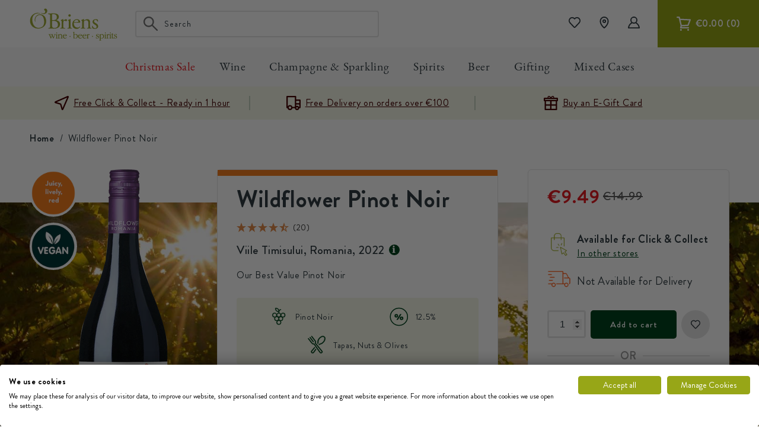

--- FILE ---
content_type: text/html; charset=utf-8
request_url: https://www.obrienswine.ie/products/wildflower-pinot-noir
body_size: 80784
content:
<!doctype html>
<html class="no-js" lang="en-GB">
  <head>
    <meta charset="utf-8">
    <meta http-equiv="X-UA-Compatible" content="IE=edge">
    <meta name="viewport" content="width=device-width,initial-scale=1">
    <meta name="theme-color" content="">
    <meta name="google-site-verification" content="fr2ysgQX55-BXs_UIplqEmuHOerQEsyoRYGp1vZZS4U">
    <link rel="canonical" href="https://www.obrienswine.ie/products/wildflower-pinot-noir">
    <link rel="preconnect" href="https://cdn.shopify.com" crossorigin>
    <link rel="preconnect" href="//widget.reviews.co.uk" crossorigin>
    <link rel="preconnect" href="//ajax.googleapis.com" crossorigin><link rel="icon" type="image/png" href="//www.obrienswine.ie/cdn/shop/files/android-chrome-512x512.png?crop=center&height=32&v=1738542973&width=32"><title>
      Wildflower Pinot Noir
 &ndash; O&#39;Briens Wine</title>

    
      <meta name="description" content="Vineyards were first planted in Romania by the Romans so you could safely say the country can claim an ancient winemaking history. Careful vineyard practices and modern winemaking techniques are at the heart of this wine from Philip Cox and his wife Elvira in the Viile Timisului region. Fruity and silky smooth with a r">
    

    

<meta property="og:site_name" content="O&#39;Briens Wine">
<meta property="og:url" content="https://www.obrienswine.ie/products/wildflower-pinot-noir">
<meta property="og:title" content="Wildflower Pinot Noir">
<meta property="og:type" content="product">
<meta property="og:description" content="Vineyards were first planted in Romania by the Romans so you could safely say the country can claim an ancient winemaking history. Careful vineyard practices and modern winemaking techniques are at the heart of this wine from Philip Cox and his wife Elvira in the Viile Timisului region. Fruity and silky smooth with a r"><meta property="og:image" content="http://www.obrienswine.ie/cdn/shop/files/wine-wildflower-pinot-noir-51229759668558.png?v=1757980865">
  <meta property="og:image:secure_url" content="https://www.obrienswine.ie/cdn/shop/files/wine-wildflower-pinot-noir-51229759668558.png?v=1757980865">
  <meta property="og:image:width" content="245">
  <meta property="og:image:height" content="840"><meta property="og:price:amount" content="9.49">
  <meta property="og:price:currency" content="EUR"><meta name="twitter:card" content="summary_large_image">
<meta name="twitter:title" content="Wildflower Pinot Noir">
<meta name="twitter:description" content="Vineyards were first planted in Romania by the Romans so you could safely say the country can claim an ancient winemaking history. Careful vineyard practices and modern winemaking techniques are at the heart of this wine from Philip Cox and his wife Elvira in the Viile Timisului region. Fruity and silky smooth with a r">

    

    
      <meta name='facebook-domain-verification' content='nb3kzdh1ytbmqdu2urzh35uhyshobx'>
    

    <script src="//www.obrienswine.ie/cdn/shop/t/590/assets/stmt-global.js?v=24122886346799462511754908980" defer="defer"></script>

    <script>window.performance && window.performance.mark && window.performance.mark('shopify.content_for_header.start');</script><meta name="google-site-verification" content="g5_qPoy5zoXFVCaeJE_Iur5ZqZmVy1WrXa-kQYXZXt0">
<meta name="facebook-domain-verification" content="5l8x7apg677qdi5uuvbmpq1crtgbs8">
<meta id="shopify-digital-wallet" name="shopify-digital-wallet" content="/10109812814/digital_wallets/dialog">
<meta name="shopify-checkout-api-token" content="f1223e933761a49574831bb655bc9848">
<meta id="in-context-paypal-metadata" data-shop-id="10109812814" data-venmo-supported="false" data-environment="production" data-locale="en_GB" data-paypal-v4="true" data-currency="EUR">
<link rel="alternate" type="application/json+oembed" href="https://www.obrienswine.ie/products/wildflower-pinot-noir.oembed">
<script async="async" src="/checkouts/internal/preloads.js?locale=en-IE"></script>
<script id="apple-pay-shop-capabilities" type="application/json">{"shopId":10109812814,"countryCode":"IE","currencyCode":"EUR","merchantCapabilities":["supports3DS"],"merchantId":"gid:\/\/shopify\/Shop\/10109812814","merchantName":"O'Briens Wine","requiredBillingContactFields":["postalAddress","email","phone"],"requiredShippingContactFields":["postalAddress","email","phone"],"shippingType":"shipping","supportedNetworks":["visa","maestro","masterCard","amex"],"total":{"type":"pending","label":"O'Briens Wine","amount":"1.00"},"shopifyPaymentsEnabled":true,"supportsSubscriptions":true}</script>
<script id="shopify-features" type="application/json">{"accessToken":"f1223e933761a49574831bb655bc9848","betas":["rich-media-storefront-analytics"],"domain":"www.obrienswine.ie","predictiveSearch":true,"shopId":10109812814,"locale":"en"}</script>
<script>var Shopify = Shopify || {};
Shopify.shop = "obrienswine.myshopify.com";
Shopify.locale = "en-GB";
Shopify.currency = {"active":"EUR","rate":"1.0"};
Shopify.country = "IE";
Shopify.theme = {"name":"[GitHub] Live Theme 🚨 Do Not Unpublish [28.02.23]","id":123849769038,"schema_name":"Dawn","schema_version":"🔒6.0.2","theme_store_id":null,"role":"main"};
Shopify.theme.handle = "null";
Shopify.theme.style = {"id":null,"handle":null};
Shopify.cdnHost = "www.obrienswine.ie/cdn";
Shopify.routes = Shopify.routes || {};
Shopify.routes.root = "/";</script>
<script type="module">!function(o){(o.Shopify=o.Shopify||{}).modules=!0}(window);</script>
<script>!function(o){function n(){var o=[];function n(){o.push(Array.prototype.slice.apply(arguments))}return n.q=o,n}var t=o.Shopify=o.Shopify||{};t.loadFeatures=n(),t.autoloadFeatures=n()}(window);</script>
<script id="shop-js-analytics" type="application/json">{"pageType":"product"}</script>
<script defer="defer" async type="module" src="//www.obrienswine.ie/cdn/shopifycloud/shop-js/modules/v2/client.init-shop-cart-sync_CGREiBkR.en.esm.js"></script>
<script defer="defer" async type="module" src="//www.obrienswine.ie/cdn/shopifycloud/shop-js/modules/v2/chunk.common_Bt2Up4BP.esm.js"></script>
<script type="module">
  await import("//www.obrienswine.ie/cdn/shopifycloud/shop-js/modules/v2/client.init-shop-cart-sync_CGREiBkR.en.esm.js");
await import("//www.obrienswine.ie/cdn/shopifycloud/shop-js/modules/v2/chunk.common_Bt2Up4BP.esm.js");

  window.Shopify.SignInWithShop?.initShopCartSync?.({"fedCMEnabled":true,"windoidEnabled":true});

</script>
<script>(function() {
  var isLoaded = false;
  function asyncLoad() {
    if (isLoaded) return;
    isLoaded = true;
    var urls = ["\/\/swymprod.azureedge.net\/code\/swym_fb_pixel.js?shop=obrienswine.myshopify.com","https:\/\/static.rechargecdn.com\/assets\/js\/widget.min.js?shop=obrienswine.myshopify.com","https:\/\/d26ky332zktp97.cloudfront.net\/shops\/HsSHkRutzyGN7hFZA\/colibrius-m.js?shop=obrienswine.myshopify.com","https:\/\/cdn.giftship.app\/build\/storefront\/giftship.js?shop=obrienswine.myshopify.com"];
    for (var i = 0; i < urls.length; i++) {
      var s = document.createElement('script');
      s.type = 'text/javascript';
      s.async = true;
      s.src = urls[i];
      var x = document.getElementsByTagName('script')[0];
      x.parentNode.insertBefore(s, x);
    }
  };
  if(window.attachEvent) {
    window.attachEvent('onload', asyncLoad);
  } else {
    window.addEventListener('load', asyncLoad, false);
  }
})();</script>
<script id="__st">var __st={"a":10109812814,"offset":0,"reqid":"85aeca12-6769-4537-bceb-473084d4ae9f-1762624241","pageurl":"www.obrienswine.ie\/products\/wildflower-pinot-noir","u":"d45b76f784b8","p":"product","rtyp":"product","rid":4573301243982};</script>
<script>window.ShopifyPaypalV4VisibilityTracking = true;</script>
<script id="captcha-bootstrap">!function(){'use strict';const t='contact',e='account',n='new_comment',o=[[t,t],['blogs',n],['comments',n],[t,'customer']],c=[[e,'customer_login'],[e,'guest_login'],[e,'recover_customer_password'],[e,'create_customer']],r=t=>t.map((([t,e])=>`form[action*='/${t}']:not([data-nocaptcha='true']) input[name='form_type'][value='${e}']`)).join(','),a=t=>()=>t?[...document.querySelectorAll(t)].map((t=>t.form)):[];function s(){const t=[...o],e=r(t);return a(e)}const i='password',u='form_key',d=['recaptcha-v3-token','g-recaptcha-response','h-captcha-response',i],f=()=>{try{return window.sessionStorage}catch{return}},m='__shopify_v',_=t=>t.elements[u];function p(t,e,n=!1){try{const o=window.sessionStorage,c=JSON.parse(o.getItem(e)),{data:r}=function(t){const{data:e,action:n}=t;return t[m]||n?{data:e,action:n}:{data:t,action:n}}(c);for(const[e,n]of Object.entries(r))t.elements[e]&&(t.elements[e].value=n);n&&o.removeItem(e)}catch(o){console.error('form repopulation failed',{error:o})}}const l='form_type',E='cptcha';function T(t){t.dataset[E]=!0}const w=window,h=w.document,L='Shopify',v='ce_forms',y='captcha';let A=!1;((t,e)=>{const n=(g='f06e6c50-85a8-45c8-87d0-21a2b65856fe',I='https://cdn.shopify.com/shopifycloud/storefront-forms-hcaptcha/ce_storefront_forms_captcha_hcaptcha.v1.5.2.iife.js',D={infoText:'Protected by hCaptcha',privacyText:'Privacy',termsText:'Terms'},(t,e,n)=>{const o=w[L][v],c=o.bindForm;if(c)return c(t,g,e,D).then(n);var r;o.q.push([[t,g,e,D],n]),r=I,A||(h.body.append(Object.assign(h.createElement('script'),{id:'captcha-provider',async:!0,src:r})),A=!0)});var g,I,D;w[L]=w[L]||{},w[L][v]=w[L][v]||{},w[L][v].q=[],w[L][y]=w[L][y]||{},w[L][y].protect=function(t,e){n(t,void 0,e),T(t)},Object.freeze(w[L][y]),function(t,e,n,w,h,L){const[v,y,A,g]=function(t,e,n){const i=e?o:[],u=t?c:[],d=[...i,...u],f=r(d),m=r(i),_=r(d.filter((([t,e])=>n.includes(e))));return[a(f),a(m),a(_),s()]}(w,h,L),I=t=>{const e=t.target;return e instanceof HTMLFormElement?e:e&&e.form},D=t=>v().includes(t);t.addEventListener('submit',(t=>{const e=I(t);if(!e)return;const n=D(e)&&!e.dataset.hcaptchaBound&&!e.dataset.recaptchaBound,o=_(e),c=g().includes(e)&&(!o||!o.value);(n||c)&&t.preventDefault(),c&&!n&&(function(t){try{if(!f())return;!function(t){const e=f();if(!e)return;const n=_(t);if(!n)return;const o=n.value;o&&e.removeItem(o)}(t);const e=Array.from(Array(32),(()=>Math.random().toString(36)[2])).join('');!function(t,e){_(t)||t.append(Object.assign(document.createElement('input'),{type:'hidden',name:u})),t.elements[u].value=e}(t,e),function(t,e){const n=f();if(!n)return;const o=[...t.querySelectorAll(`input[type='${i}']`)].map((({name:t})=>t)),c=[...d,...o],r={};for(const[a,s]of new FormData(t).entries())c.includes(a)||(r[a]=s);n.setItem(e,JSON.stringify({[m]:1,action:t.action,data:r}))}(t,e)}catch(e){console.error('failed to persist form',e)}}(e),e.submit())}));const S=(t,e)=>{t&&!t.dataset[E]&&(n(t,e.some((e=>e===t))),T(t))};for(const o of['focusin','change'])t.addEventListener(o,(t=>{const e=I(t);D(e)&&S(e,y())}));const B=e.get('form_key'),M=e.get(l),P=B&&M;t.addEventListener('DOMContentLoaded',(()=>{const t=y();if(P)for(const e of t)e.elements[l].value===M&&p(e,B);[...new Set([...A(),...v().filter((t=>'true'===t.dataset.shopifyCaptcha))])].forEach((e=>S(e,t)))}))}(h,new URLSearchParams(w.location.search),n,t,e,['guest_login'])})(!0,!0)}();</script>
<script integrity="sha256-52AcMU7V7pcBOXWImdc/TAGTFKeNjmkeM1Pvks/DTgc=" data-source-attribution="shopify.loadfeatures" defer="defer" src="//www.obrienswine.ie/cdn/shopifycloud/storefront/assets/storefront/load_feature-81c60534.js" crossorigin="anonymous"></script>
<script data-source-attribution="shopify.dynamic_checkout.dynamic.init">var Shopify=Shopify||{};Shopify.PaymentButton=Shopify.PaymentButton||{isStorefrontPortableWallets:!0,init:function(){window.Shopify.PaymentButton.init=function(){};var t=document.createElement("script");t.src="https://www.obrienswine.ie/cdn/shopifycloud/portable-wallets/latest/portable-wallets.en.js",t.type="module",document.head.appendChild(t)}};
</script>
<script data-source-attribution="shopify.dynamic_checkout.buyer_consent">
  function portableWalletsHideBuyerConsent(e){var t=document.getElementById("shopify-buyer-consent"),n=document.getElementById("shopify-subscription-policy-button");t&&n&&(t.classList.add("hidden"),t.setAttribute("aria-hidden","true"),n.removeEventListener("click",e))}function portableWalletsShowBuyerConsent(e){var t=document.getElementById("shopify-buyer-consent"),n=document.getElementById("shopify-subscription-policy-button");t&&n&&(t.classList.remove("hidden"),t.removeAttribute("aria-hidden"),n.addEventListener("click",e))}window.Shopify?.PaymentButton&&(window.Shopify.PaymentButton.hideBuyerConsent=portableWalletsHideBuyerConsent,window.Shopify.PaymentButton.showBuyerConsent=portableWalletsShowBuyerConsent);
</script>
<script data-source-attribution="shopify.dynamic_checkout.cart.bootstrap">document.addEventListener("DOMContentLoaded",(function(){function t(){return document.querySelector("shopify-accelerated-checkout-cart, shopify-accelerated-checkout")}if(t())Shopify.PaymentButton.init();else{new MutationObserver((function(e,n){t()&&(Shopify.PaymentButton.init(),n.disconnect())})).observe(document.body,{childList:!0,subtree:!0})}}));
</script>
<link id="shopify-accelerated-checkout-styles" rel="stylesheet" media="screen" href="https://www.obrienswine.ie/cdn/shopifycloud/portable-wallets/latest/accelerated-checkout-backwards-compat.css" crossorigin="anonymous">
<style id="shopify-accelerated-checkout-cart">
        #shopify-buyer-consent {
  margin-top: 1em;
  display: inline-block;
  width: 100%;
}

#shopify-buyer-consent.hidden {
  display: none;
}

#shopify-subscription-policy-button {
  background: none;
  border: none;
  padding: 0;
  text-decoration: underline;
  font-size: inherit;
  cursor: pointer;
}

#shopify-subscription-policy-button::before {
  box-shadow: none;
}

      </style>

<script>window.performance && window.performance.mark && window.performance.mark('shopify.content_for_header.end');</script>

    <link
  rel="preload"
  as="font"
  href="//www.obrienswine.ie/cdn/shop/t/590/assets/stmt-brandongrotesque-regular.woff2?v=145939513769771818301677597345"
  type="font/woff2"
  crossorigin
>
<link
  rel="preload"
  as="font"
  href="//www.obrienswine.ie/cdn/shop/t/590/assets/stmt-brandongrotesque-medium.woff2?v=133526094567877009601677597346"
  type="font/woff2"
  crossorigin
>
<link
  rel="preload"
  as="font"
  href="//www.obrienswine.ie/cdn/shop/t/590/assets/stmt-brandongrotesque-bold.woff2?v=40742632356005947471677597341"
  type="font/woff2"
  crossorigin
>
<link
  rel="preload"
  as="font"
  href="//www.obrienswine.ie/cdn/shop/t/590/assets/stmt-ebgaramond-regular-webfont.woff2?v=2572277866715000821677597346"
  type="font/woff2"
  crossorigin
>
<link
  rel="preload"
  as="font"
  href="//www.obrienswine.ie/cdn/shop/t/590/assets/stmt-ebgaramond-semibold-webfont.woff2?v=174353701948711341621677597346"
  type="font/woff2"
  crossorigin
>
<link
  rel="preload"
  as="font"
  href="//www.obrienswine.ie/cdn/shop/t/590/assets/stmt-ebgaramond-bold-webfont.woff2?v=75661733500201156781677597341"
  type="font/woff2"
  crossorigin
>

<style data-shopify>
  @font-face {
    font-family: 'Brandon Grotesque';
    src: url(//www.obrienswine.ie/cdn/shop/t/590/assets/stmt-brandongrotesque-regular.woff2?v=145939513769771818301677597345) format('woff2'),
        url(//www.obrienswine.ie/cdn/shop/t/590/assets/stmt-brandongrotesque-regular.woff?v=44152343171213324071677597348) format('woff');
    font-display: swap;
    font-weight: normal;
  }

  @font-face {
    font-family: 'Brandon Grotesque';
    src: url(//www.obrienswine.ie/cdn/shop/t/590/assets/stmt-brandongrotesque-medium.woff2?v=133526094567877009601677597346) format('woff2'),
        url(//www.obrienswine.ie/cdn/shop/t/590/assets/stmt-brandongrotesque-medium.woff?v=145001588502410799971677597347) format('woff');
    font-display: swap;
    font-weight: 500;
  }

  @font-face {
    font-family: 'Brandon Grotesque';
    src: url(//www.obrienswine.ie/cdn/shop/t/590/assets/stmt-brandongrotesque-bold.woff2?v=40742632356005947471677597341) format('woff2'),
        url(//www.obrienswine.ie/cdn/shop/t/590/assets/stmt-brandongrotesque-bold.woff?v=103107431960939513391677597347) format('woff');
    font-display: swap;
    font-weight: 700;
  }

  @font-face {
    font-family: 'EB Garamond';
    src: url(//www.obrienswine.ie/cdn/shop/t/590/assets/stmt-ebgaramond-regular-webfont.woff2?v=2572277866715000821677597346) format('woff2'),
        url(//www.obrienswine.ie/cdn/shop/t/590/assets/stmt-ebgaramond-regular-webfont.woff?v=179511543581258460001677597346) format('woff');
    font-display: swap;
    font-weight: normal;
  }

  @font-face {
    font-family: 'EB Garamond';
    src: url(//www.obrienswine.ie/cdn/shop/t/590/assets/stmt-ebgaramond-semibold-webfont.woff2?v=174353701948711341621677597346) format('woff2'),
        url(//www.obrienswine.ie/cdn/shop/t/590/assets/stmt-ebgaramond-semibold-webfont.woff?v=106891683001377098641677597346) format('woff');
    font-display: swap;
    font-weight: 500;
  }

  @font-face {
    font-family: 'EB Garamond';
    src: url(//www.obrienswine.ie/cdn/shop/t/590/assets/stmt-ebgaramond-bold-webfont.woff2?v=75661733500201156781677597341) format('woff2'),
        url(//www.obrienswine.ie/cdn/shop/t/590/assets/stmt-ebgaramond-bold-webfont.woff?v=40890825586544689981677597341) format('woff');
    font-display: swap;
    font-weight: 700;
  }

  @font-face {
    font-family: 'Throw My Hands Up in the Air';
    src: url(//www.obrienswine.ie/cdn/shop/t/590/assets/stmt-throwmyhandsupintheair-webfont.woff2?v=42491644034861918981677597345) format('woff2'),
        url(//www.obrienswine.ie/cdn/shop/t/590/assets/stmt-throwmyhandsupintheair-webfont.woff?v=4965525996535698201677597342) format('woff');
    font-display: swap;
    font-weight: normal;
  }

  @font-face {
    font-family: 'Throw My Hands Up in the Air';
    src: url(//www.obrienswine.ie/cdn/shop/t/590/assets/stmt-throwmyhandsupintheairbold-webfont.woff2?v=13389023885991206981677597348) format('woff2'),
        url(//www.obrienswine.ie/cdn/shop/t/590/assets/stmt-throwmyhandsupintheairbold-webfont.woff?v=9381033730858194251677597342) format('woff');
    font-display: swap;
    font-weight: bold;
  }
</style>


    <style data-shopify>
      :root {
        --page-width-padding: 2.4rem;
        --page-header-offset: 15rem;

        --font-body-family: 'Brandon Grotesque', 'Trebuchet MS', sans-serif;
        --font-body-style: normal;
        --font-body-weight: normal;

        --font-heading-family: 'EB Garamond', sans-serif;
        --font-heading-style: normal;
        --font-heading-weight: normal;

        --font-featured-family: 'Throw My Hands Up in the Air', sans-serif;
        --font-heading-style: normal;
        --font-heading-weight: normal;

        --font-body-scale: 1;
        --font-heading-scale: 1;

        --color-button-primary: #00421C;
        --color-button-primary-accent: #FFFFFF;
        --color-button-light: #FFFFFF;
        --color-button-light-accent: #303C42;
        --color-button-dark: #303C42;
        --color-button-dark-accent: #FFFFFF;

        --color-base-text: #303C42;
        --color-text-featured: #00421C;
        --color-link: #97A617;
        --color-text-red: #E31B23;
        --color-background: #ffffff;
        --color-light-green: #F4F6E8;
        --color-medium-green: #97A617;
        --color-light-grey: #E3E3E3;
        --color-medium-grey: #9E9E9E;
        --color-dark-grey: #595959;
        --color-blue: #31566D;

        --media-padding: px;
        --media-border-opacity: 0.05;
        --media-border-width: 1px;
        --media-radius: 0px;
        --media-shadow-opacity: 0.0;
        --media-shadow-horizontal-offset: 0px;
        --media-shadow-vertical-offset: 4px;
        --media-shadow-blur-radius: 5px;
        --media-shadow-visible: 0;

        --page-width: 150rem;
        --page-width-margin: 0rem;

        --card-image-padding: 0.0rem;
        --card-corner-radius: 0.0rem;
        --card-text-alignment: left;
        --card-border-width: 0.0rem;
        --card-border-opacity: 0.1;
        --card-shadow-opacity: 0.0;
        --card-shadow-visible: 0;
        --card-shadow-horizontal-offset: 0.0rem;
        --card-shadow-vertical-offset: 0.4rem;
        --card-shadow-blur-radius: 0.5rem;

        --badge-corner-radius: 4.0rem;

        --popup-border-width: 1px;
        --popup-border-opacity: 0.1;
        --popup-corner-radius: 0px;
        --popup-shadow-opacity: 0.0;
        --popup-shadow-horizontal-offset: 0px;
        --popup-shadow-vertical-offset: 4px;
        --popup-shadow-blur-radius: 5px;

        --drawer-width: 400px;
        --app-height: 100%;
        --body-shadow: rgba(0,0,0,0);
        --drawer-border: #F4F6E8;
        --drawer-background: #FFFFFF;

        --spacing-sections-desktop: 0px;
        --spacing-sections-mobile: 0px;

        --carousel-horizontal-spacing: 2.0rem;
        --carousel-horizontal-spacing-mobile: 1.6rem;

        --grid-desktop-vertical-spacing: 20px;
        --grid-desktop-horizontal-spacing: 20px;
        --grid-mobile-vertical-spacing: 10px;
        --grid-mobile-horizontal-spacing: 10px;

        --text-boxes-border-opacity: 0.1;
        --text-boxes-border-width: 0px;
        --text-boxes-radius: 0px;
        --text-boxes-shadow-opacity: 0.0;
        --text-boxes-shadow-visible: 0;
        --text-boxes-shadow-horizontal-offset: 0px;
        --text-boxes-shadow-vertical-offset: 4px;
        --text-boxes-shadow-blur-radius: 5px;

        --buttons-radius: 4px;
        --buttons-radius-outset: 5px;
        --buttons-border-width: 1px;
        --buttons-border-opacity: 1.0;
        --buttons-shadow-opacity: 0.0;
        --buttons-shadow-visible: 0;
        --buttons-shadow-horizontal-offset: 0px;
        --buttons-shadow-vertical-offset: 4px;
        --buttons-shadow-blur-radius: 5px;
        --buttons-border-offset: 0.3px;

        --inputs-radius: 4px;
        --inputs-border-width: 1px;
        --inputs-border-opacity: 0.55;
        --inputs-shadow-opacity: 0.0;
        --inputs-shadow-horizontal-offset: 0px;
        --inputs-margin-offset: 0px;
        --inputs-shadow-vertical-offset: 4px;
        --inputs-shadow-blur-radius: 5px;
        --inputs-radius-outset: 5px;

        --variant-pills-radius: 40px;
        --variant-pills-border-width: 1px;
        --variant-pills-border-opacity: 0.55;
        --variant-pills-shadow-opacity: 0.0;
        --variant-pills-shadow-horizontal-offset: 0px;
        --variant-pills-shadow-vertical-offset: 4px;
        --variant-pills-shadow-blur-radius: 5px;

        --color-icon: var(--color-base-text);
        --duration-short: 100ms;
        --duration-default: 200ms;
        --duration-long: 500ms;
      }

      *,
      *::before,
      *::after {
        box-sizing: inherit;
      }

      html {
        box-sizing: border-box;
        font-size: calc(var(--font-body-scale) * 62.5%);
        height: 100%;
      }

      body {
        display: grid;
        grid-template-rows: auto auto 1fr auto;
        grid-template-columns: 100%;
        min-height: 100%;
        margin: 0;
        font-size: 1.5rem;
        letter-spacing: 0.06rem;
        line-height: calc(1 + 0.8 / var(--font-body-scale));
        font-family: var(--font-body-family);
        font-style: var(--font-body-style);
        font-weight: var(--font-body-weight);
      }

      @media screen and (min-width: 750px) {
        body {
          font-size: 1.6rem;
        }
      }

      @media screen and (min-width: 750px) {
        :root {
          --page-width-padding: 5rem;
        }
      }
    </style>

    <link href="//www.obrienswine.ie/cdn/shop/t/590/assets/stmt-base.css?v=135541933848779191111750166311" rel="stylesheet" type="text/css" media="all" />
    <link href="//www.obrienswine.ie/cdn/shop/t/590/assets/stmt-navigation.css?v=145895880214971184091677597342" rel="stylesheet" type="text/css" media="all" />
    <link href="//www.obrienswine.ie/cdn/shop/t/590/assets/custom.css?v=35549289819859339451718628092" rel="stylesheet" type="text/css" media="all" />

    <link rel="stylesheet" href="//www.obrienswine.ie/cdn/shop/t/590/assets/stmt-drawer.css?v=161901160503969737571677597341" media="print" onload="this.media='all'">
    <noscript><link href="//www.obrienswine.ie/cdn/shop/t/590/assets/stmt-drawer.css?v=161901160503969737571677597341" rel="stylesheet" type="text/css" media="all" /></noscript>
    <link rel="stylesheet" href="//www.obrienswine.ie/cdn/shop/t/590/assets/stmt-spinner.css?v=63539172427298621301677597347" media="print" onload="this.media='all'">
    <noscript><link href="//www.obrienswine.ie/cdn/shop/t/590/assets/stmt-spinner.css?v=63539172427298621301677597347" rel="stylesheet" type="text/css" media="all" /></noscript>
    <link rel="stylesheet" href="//www.obrienswine.ie/cdn/shop/t/590/assets/stmt-price.css?v=101942682716575809691760603939" media="print" onload="this.media='all'">
    <noscript><link href="//www.obrienswine.ie/cdn/shop/t/590/assets/stmt-price.css?v=101942682716575809691760603939" rel="stylesheet" type="text/css" media="all" /></noscript>

    <script>
      document.documentElement.className = document.documentElement.className.replace('no-js', 'js');
      if (Shopify.designMode) {
        document.documentElement.classList.add('shopify-design-mode');
      }
    </script>

    <!-- Algolia head --> 
    <script defer="defer" type="text/template" id="template_algolia_money_format">
      €{{amount}}

    </script>
    <script defer="defer" type="text/template" id="template_algolia_current_collection_id">
      {
    "currentCollectionID": 
}

    </script>
    <script defer="defer" type="text/template" id="template_algolia_autocomplete">
      <div class="
  aa-columns-container

  [[# with.articles ]] aa-with-articles [[/ with.articles ]]
  [[^ with.articles ]] aa-without-articles [[/ with.articles ]]

  [[# with.collections ]] aa-with-collections [[/ with.collections ]]
  [[^ with.collections ]] aa-without-collections [[/ with.collections ]]

  [[# with.footer ]] aa-with-footer [[/ with.footer ]]
  [[^ with.footer ]] aa-without-footer [[/ with.footer ]]

  [[# with.poweredBy ]] aa-with-powered-by [[/ with.poweredBy ]]
  [[^ with.poweredBy ]] aa-without-powered-by [[/ with.poweredBy ]]

  [[# with.products ]] aa-with-products [[/ with.products ]]
  [[^ with.products ]] aa-without-products [[/ with.products ]]

  [[# with.pages ]] aa-with-pages [[/ with.pages ]]
  [[^ with.pages ]] aa-without-pages [[/ with.pages ]]
">
  <div class="aa-dataset-products aa-right-column"></div>

  <div class="aa-left-column">
    <div class="aa-collections">
      <div class="aa-collections-header">
        Collections
      </div>
      <div class="aa-dataset-collections"></div>
    </div>

    <div class="aa-articles">
      <div class="aa-articles-header">
        Blog posts
      </div>
      <div class="aa-dataset-articles"></div>
    </div>

    <div class="aa-pages">
      <div class="aa-pages-header">
        Pages
      </div>
      <div class="aa-dataset-pages"></div>
    </div>

    <div class="aa-powered-by">
      <a
        class="aa-powered-by-logo"
        href="https://www.algolia.com/search-solutions/shopify/?utm_source=shopify&utm_medium=link&utm_campaign=autocomplete-[[ storeName ]]"
      ></a>
    </div>
  </div>
</div>

    </script>
    <script defer="defer" type="text/template" id="template_algolia_autocomplete.css">
      .algolia-autocomplete { box-sizing: border-box;

background: white; border: 1px solid #CCC; border-top: 2px solid [[ colors.main ]];

z-index: 10000 !important;

color: black;

text-align: left; left: 0!important; top: 100%!important; overflow: auto; max-height: 80vh; }

.aa-dropdown-menu .aa-highlight { color: black; font-weight: bold; }

.aa-dropdown-menu .aa-cursor { cursor: pointer; background: #f8f8f8; }

/* Resets */ .aa-dropdown-menu div, .aa-dropdown-menu p, .aa-dropdown-menu span, .aa-dropdown-menu a { box-sizing:
border-box;

margin: 0; padding: 0;

line-height: 1; font-size: initial; }

/* Links */ .aa-dropdown-menu a, .aa-dropdown-menu a:hover, .aa-dropdown-menu a:focus, .aa-dropdown-menu a:active {
font-weight: initial; font-style: initial; text-decoration: initial;

color: [[ colors.main ]]; }

.aa-dropdown-menu a:hover, .aa-dropdown-menu a:focus, .aa-dropdown-menu a:active { text-decoration: underline; }

/* Column layout */ .aa-dropdown-menu .aa-left-column { position: relative; padding: 24px 24px 0 24px; }

.aa-dropdown-menu-size-xs .aa-left-column, .aa-dropdown-menu-size-sm .aa-left-column { padding: 0 12px 32px; }

.aa-dropdown-menu .aa-with-powered-by .aa-left-column { padding-bottom: 48px; }

.aa-dropdown-menu-size-xs .aa-without-powered-by .aa-left-column, .aa-dropdown-menu-size-sm .aa-without-powered-by
.aa-left-column { padding-bottom: 0; }

.aa-dropdown-menu .aa-right-column { position: relative; padding: 24px; }

.aa-dropdown-menu-size-xs .aa-right-column, .aa-dropdown-menu-size-sm .aa-right-column { padding: 24px 12px 34px 12px; }

.aa-dropdown-menu-size-md .aa-without-footer .aa-right-column, .aa-dropdown-menu-size-lg .aa-without-footer
.aa-right-column { padding-bottom: 0; }

.aa-dropdown-menu-size-xs .aa-without-footer .aa-right-column, .aa-dropdown-menu-size-sm .aa-without-footer
.aa-right-column { padding-bottom: 0; margin-bottom: 8px; }

.aa-dropdown-menu-size-lg .aa-columns-container { direction: rtl; width: 100%; display: table; table-layout: fixed; }

.aa-dropdown-menu-size-lg .aa-left-column, .aa-dropdown-menu-size-lg .aa-right-column { display: table-cell; direction:
ltr; vertical-align: top; }

.aa-dropdown-menu-size-lg .aa-left-column { width: 30%; }

.aa-dropdown-menu-size-lg .aa-without-articles.aa-without-collections .aa-left-column { display: none; }

.aa-dropdown-menu-size-lg .aa-without-products .aa-left-column { width: 100%; }

.aa-dropdown-menu-size-lg .aa-right-column { width: 70%; border-left: 1px solid #ebebeb;

padding-bottom: 64px; }

.aa-dropdown-menu-size-lg .aa-without-articles.aa-without-collections .aa-right-column { width: 100%; border-left: none;
}

.aa-dropdown-menu-size-lg .aa-without-products .aa-right-column { display: none; }

/* Products group */ .aa-dropdown-menu .aa-dataset-products .aa-suggestions:after { content: ''; display: block; clear:
both; }

.aa-dropdown-menu .aa-without-products .aa-dataset-products { display: none; }

.aa-dropdown-menu .aa-products-empty { margin-bottom: 16px; }

.aa-dropdown-menu .aa-products-empty .aa-no-result { color: [[ colors.secondary ]]; }

.aa-dropdown-menu .aa-products-empty .aa-see-all { margin-top: 8px; }

/* Product */ .aa-dropdown-menu .aa-dataset-products .aa-suggestion { float: left;

width: 50%;

margin-bottom: 16px; margin-top: -4px; /* -$v_padding */ }

.aa-dropdown-menu-size-xs .aa-dataset-products .aa-suggestion, .aa-dropdown-menu-size-sm .aa-dataset-products
.aa-suggestion { width: 100%; }

.aa-dropdown-menu .aa-product { position: relative; min-height: 56px; /* $img_size + 2 * $v_padding */

padding: 4px 16px; /* $v_padding, $h_padding */ }

.aa-dropdown-menu .aa-product-picture { position: absolute;

width: 48px; /* $img_size */ height: 48px; /* $img_size */

top: 4px; /* $v_padding */ left: 16px; /* $h_padding */

background-position: center center; background-size: contain; background-repeat: no-repeat; display: block; }

.aa-dropdown-menu .aa-product-text { margin-left: 64px; /* $img_size + $h_padding */ }

.aa-dropdown-menu-size-xs .aa-product { padding: 4px; }

.aa-dropdown-menu-size-xs .aa-product-picture { display: none; }

.aa-dropdown-menu-size-xs .aa-product-text { margin: 0; }

.aa-dropdown-menu .aa-product-info { font-size: 0.85em; color: [[ colors.secondary ]]; }

.aa-dropdown-menu .aa-product-info .aa-highlight { font-size: 1em; }

.aa-dropdown-menu .aa-product-price { color: [[ colors.main ]]; }

.aa-dropdown-menu .aa-product-title, .aa-dropdown-menu .aa-product-info { width: 100%;

margin-top: -0.4em;

white-space: nowrap; overflow: hidden; text-overflow: ellipsis;

line-height: 1.5; }

/* Collections, Articles & Pages */ .aa-dropdown-menu .aa-without-collections .aa-collections { display: none; }

.aa-dropdown-menu .aa-without-articles .aa-articles { display: none; }

.aa-dropdown-menu .aa-without-pages .aa-pages { display: none; }

.aa-dropdown-menu .aa-collections, .aa-dropdown-menu .aa-articles, .aa-dropdown-menu .aa-pages { margin-bottom: 24px; }

.aa-dropdown-menu .aa-collections-empty .aa-no-result, .aa-dropdown-menu .aa-articles-empty .aa-no-result,
.aa-dropdown-menu .aa-pages-empty .aa-no-result { opacity: 0.7; }

.aa-dropdown-menu .aa-collections-header, .aa-dropdown-menu .aa-articles-header, .aa-dropdown-menu .aa-pages-header {
margin-bottom: 8px;

text-transform: uppercase; font-weight: bold; font-size: 0.8em;

color: [[ colors.secondary ]]; }

.aa-dropdown-menu .aa-collection, .aa-dropdown-menu .aa-article, .aa-dropdown-menu .aa-page { padding: 4px; }

/* Footer */ .aa-dropdown-menu .aa-footer { display: block; width: 100%; position: absolute; left: 0; bottom: 0;
padding: 0 40px; color: rgb(21, 142, 194);

}

.aa-dropdown-menu-size-sm .aa-footer { padding: 0 28px; margin-bottom: 24px; }

.aa-dropdown-menu-size-xs .aa-footer { padding: 0 16px; margin-bottom: 24px; }

.aa-dropdown-menu-size-lg .aa-footer { padding: 16px 48px; background-color: #f8f8f8; }

/* Powered By */

.aa-dropdown-menu .aa-without-powered-by .aa-powered-by { display: none; }

.aa-dropdown-menu .aa-powered-by { width: 100%;

position: absolute; left: 0; bottom: 16px;

text-align: center; font-size: 0.8em; color: [[ colors.secondary ]]; }

.aa-dropdown-menu .aa-powered-by-logo { display: inline-block;

width: 142px; height: 24px;

margin-bottom: -6px;

background-position: center center; background-size: contain; background-repeat: no-repeat; background-image:
url([data-uri]);
}

    </script>
    <script defer="defer" type="text/template" id="template_algolia_autocomplete_pages_empty">
      <div class="aa-pages-empty">
  <div class="aa-no-result">
    [[ translations.noPageFound ]]
  </div>
</div>

    </script>
    <script defer="defer" type="text/template" id="template_algolia_autocomplete_page">
      <div class="aa-page">
  <div class="aa-picture" style="background-image: url('[[# helpers.iconImage ]][[/ helpers.iconImage ]]')"></div>
  <div class="aa-text">
    <span class="aa-title">[[& _highlightResult.title.value ]]</span>
  </div>
</div>

    </script>
    <script defer="defer" type="text/template" id="template_algolia_autocomplete_collection">
      <div class="aa-collection">
  <div class="aa-picture" style="background-image: url('[[# helpers.iconImage ]][[/ helpers.iconImage ]]')"></div>
  <div class="aa-text">
    <span class="aa-title">[[& _highlightResult.title.value ]]</span>
  </div>
</div>

    </script>
    <script defer="defer" type="text/template" id="template_algolia_autocomplete_collections_empty">
      <div class="aa-collections-empty">
  <div class="aa-no-result">
    [[ translations.noCollectionFound ]]
  </div>
</div>

    </script>
    <script defer="defer" type="text/template" id="template_algolia_autocomplete_article">
      <div class="aa-article">
  <div class="aa-text">
    <span class="aa-title">[[& _highlightResult.title.value ]]</span>
  </div>
</div>

    </script>
    <script defer="defer" type="text/template" id="template_algolia_autocomplete_articles_empty">
      <div class="aa-articles-empty">
  <div class="aa-no-result">
    No article found
  </div>
</div>

    </script>
    <script defer="defer" type="text/template" id="template_algolia_autocomplete_product">
      <div
  data-algolia-index="[[ _index ]]"
  data-algolia-position="[[ _position ]]"
  data-algolia-queryid="[[ queryID ]]"
  data-algolia-objectid="[[ objectID ]]"
  class="aa-product"
>
  <div
    class="aa-product-picture"
    style="background-image: url('[[# helpers.thumbImage ]][[/ helpers.thumbImage ]]')"
  ></div>
  <div class="aa-product-text">
    <p class="aa-product-title">[[# helpers.fullHTMLTitle ]][[/ helpers.fullHTMLTitle ]]</p>
    <p class="aa-product-info">[[# product_type ]] [[& _highlightResult.product_type.value ]] [[/ product_type ]]</p>
    <p class="aa-product-price">[[# helpers.autocompletePrice ]][[/ helpers.autocompletePrice ]]</p>
  </div>
</div>

    </script>
    <script defer="defer" type="text/template" id="template_algolia_autocomplete_products_empty">
      <div class="aa-products-empty">
  <p class="aa-no-result">
    [[# helpers.no_result_for ]] "[[ query ]]" [[/ helpers.no_result_for]]
  </p>

  <p class="aa-see-all">
    <a href="/search?q=">
      [[ translations.allProducts ]]
    </a>
  </p>
</div>

    </script>
    <script defer="defer" type="text/template" id="template_algolia_autocomplete_footer">
      <div class="aa-footer">
    <a class="aa-footer-link" href="/search?q=[[ query ]]">
    [[ translations.allProducts ]]
    [[ translations.matching ]]
    <span class="aa-query">
      "[[ query ]]"
    </span>
    (<span class="aa-nbhits">[[# helpers.formatNumber ]][[ nbHits ]][[/ helpers.formatNumber ]]</span>)
  </a>
</div>

    </script>
    <script defer="defer" type="text/template" id="template_algolia_instant_search">
      <div class="ais-page">
  <div class="ais-facets">
    <div class="ais-clear-refinements-container"></div>
    <div class="ais-current-refined-values-container"></div>

    <div class="ais-facets__close js-close-facets">
      <svg id="close" xmlns="http://www.w3.org/2000/svg" xmlns:xlink="http://www.w3.org/1999/xlink" width="12" height="12" viewBox="0 0 12 12">
  <path id="Path_815" data-name="Path 815" d="M11.779,10.693,7.061,6l4.7-4.719A.75.75,0,0,0,10.693.221L6,4.939,1.279.244A.75.75,0,1,0,.222,1.307L4.94,6l-4.7,4.719a.75.75,0,0,0,1.064,1.058L6,7.06l4.719,4.7a.75.75,0,1,0,1.057-1.063" transform="translate(0 0)" fill="#303c42"/>
</svg>

      Close
    </div>

    [[# facets ]]
      <div class="ais-facet-[[ type ]] ais-facet-[[ escapedName ]]">
        <div class="ais-range-slider--header ais-facet--header ais-header">[[ title ]]</div>
        <div class="ais-facet-[[ escapedName ]]-container"></div>
      </div>
    [[/ facets ]]
  </div>
  <div class="ais-block">
    <div class="ais-input">
      <div class="ais-input--label">
        [[ translations.search ]]
      </div>
      <div class="ais-search-box-container"></div>
      <div class="ais-input-button">
        <div class="ais-clear-input-icon"></div>
        <a title="Search by Algolia - Click to know more" href="https://www.algolia.com/search-solutions/shopify/?utm_source=shopify&utm_medium=link&utm_campaign=instantsearch-[[ storeName ]]">
          <div class="ais-algolia-icon"></div>
        </a>
      </div>
    </div>
    <div class="ais-search-header">
      <div class="ais-stats-container"></div>
      <div class="ais-change-display">
        <span class="ais-change-display-block ais-change-display-selected"><i class="fa fa-th-large"></i></span>
        <span class="ais-change-display-list"><i class="fa fa-th-list"></i></span>
      </div>
      <div class="ais-sort">
        [[# multipleSortOrders ]]
        <span class="ais-sort-orders-container"></span>
        [[/ multipleSortOrders ]]

        [[^ multipleSortOrders ]]
        [[ translations.sortBy ]] [[ translations.relevance ]]
        [[/ multipleSortOrders ]]
      </div>
      <div class="ais-facets-button">
        Refine
      </div>
    </div>
    <div class="ais-hits-container ais-results-as-block"></div>
  </div>
  <div class="ais-pagination-container"></div>
</div>

    </script>
    <script defer="defer" type="text/template" id="template_algolia_instant_search.css">
      .ais-page { width: 100%; }

.ais-page .aa-highlight { color: black; font-weight: bold; }

.ais-page ol, .ais-page ul { list-style: none; padding-inline-start: 0; }

.ais-InfiniteHits-list { display: grid; grid-template-columns: repeat(2, minmax(0, 1fr)); flex-wrap: wrap; margin: 0; padding: 0; list-style: none; column-gap:
var(--grid-mobile-horizontal-spacing); row-gap: var(--grid-mobile-vertical-spacing); padding-top: 2rem; }

@media screen and (min-width: 990px) { .ais-InfiniteHits-list { grid-template-columns: repeat(3, minmax(0, 1fr)); column-gap: var(--grid-desktop-horizontal-spacing);
row-gap: var(--grid-desktop-vertical-spacing); } }

li.ais-InfiniteHits-item:has( .collection-tile-image ) {
    grid-column: span 2;
}

@media screen and (min-width: 1200px) {
li.ais-InfiniteHits-item:has( .collection-tile-image ) {
    grid-column: span 1;
} }

li.ais-InfiniteHits-item:has( .collection-tile-image ) div {
    display: block;
    height: 100%;
    width: 100%;
}

.collection-tile-image img {

    width: 100%;
    object-fit: cover;
    height: 100%;

}

/* Links */ .ais-page .ais-link, .ais-page a:not(.button), .ais-page a:not(.button):hover, .ais-page
a:focus:not(.button), .ais-page a:not(.button):active { font-weight: initial; font-style: initial; text-decoration:
initial; color: var(--color-base-text); cursor: pointer; }

.ais-page a:not(.button):hover, .ais-page a:focus:not(.button), .ais-page a:not(.button):active, .ais-page
.ais-link:hover { text-decoration: underline; }

.ais-page .card__heading a { font-size: 2.2rem; }

/* Columns */ .ais-page .ais-facets { width: 25%; float: left; padding-right: 8px; position: relative; }

.ais-page .ais-facets__close { display: none; }

@media screen and (max-width: 800px) { .ais-page .ais-facets { display: block!important; position: fixed; top: 0; left:
-100%; z-index: 5000; background-color: var(--drawer-background); display: flex; flex-direction: column; height: 100vh;
height: var(--app-height); width: var(--drawer-width); max-width: 100%; visibility: hidden; transition: all 0.3s
ease-in-out; overflow: auto; padding: 1.6rem; }

.ais-page .ais-facets.ais-facets__shown { visibility: visible; left: 0; }

.ais-page .ais-facets__close { display: flex; flex-direction: column; align-items: center; position: absolute; top:
3.5rem; right: 2rem; cursor: pointer; } }

.ais-page .ais-block { width: 75%; float: right; }

.ais-results-size-xs .ais-page .ais-facets, .ais-results-size-xs .ais-page .ais-block, .ais-results-size-sm .ais-page
.ais-facets, .ais-results-size-sm .ais-page .ais-block { width: 100%; }

.ais-page .ais-Pagination-list { clear: both; }

/* Refine button */ .ais-page .ais-facets-button { display: none;

margin: 16px 0; padding: 8px;

border: 1px solid #e0e0e0; text-align: center;

cursor: pointer; }

.ais-results-size-xs .ais-page .ais-facets-button, .ais-results-size-sm .ais-page .ais-facets-button { display: block; }

.ais-results-size-xs .ais-page .ais-facets, .ais-results-size-sm .ais-page .ais-facets { display: none; }

.ais-results-size-xs .ais-page .ais-facets__shown, .ais-results-size-sm .ais-page .ais-facets__shown { display: block; }

/* Facets */ .ais-page .ais-Panel--noRefinement { display: block; }

.ais-page .ais-current-refined-values--header.ais-facet--header { font-size: 1.6rem; margin-bottom: 0; }

.ais-page .ais-current-refined-values-container { border-top: solid 1px var(--color-light-grey); border-bottom: solid
1px var(--color-light-grey); margin-bottom: 3.2rem; padding: 2.2rem 0; display: flex; align-items: center; }

.ais-page .ais-current-refined-values.ais-facet { margin: 0; display: none; }

.ais-page .ais-ClearRefinements-button--disabled { display: none; }

.ais-page .ais-facet { margin-bottom: 3.2rem; }

.ais-page .ais-facet.ais-RangeSlider { margin-bottom: 6.4rem; }

.ais-page .ais-facet a, .ais-page .ais-facet a:hover, .ais-page .ais-facet a:focus, .ais-page .ais-facet a:active {
color: #666; }

.ais-page .ais-facet--header { font-size: 1.3rem; text-transform: uppercase; margin-bottom: 1.2rem; font-weight: bold;
line-height: 1.5; }

.ais-page .ais-facet--body { padding: 8px; }

.ais-page .ais-facet--item { position: relative; width: 100%; cursor: pointer; margin-bottom: 1rem; font-size: 1.6rem;
line-height: 1.5; }

.ais-page .ais-facet--label { display: inline-block; margin-top: -0.15em; margin-bottom: -0.15em;

width: 100%;

white-space: nowrap; overflow: hidden; text-overflow: ellipsis;

cursor: pointer;

line-height: 1.3; }

.ais-page .ais-facet--count { [[#distinct]] display: none; [[/distinct]]

position: absolute;

top: 6px; right: 0px;

color: [[ colors.secondary ]]; }

.ais-page .ais-RefinementList-item--selected { font-weight: bold; }

.ais-page .ais-RefinementList-item--selected, .ais-page .ais-facet--item:hover { margin-left: -8px; padding-left: 4px;
padding-right: 42px;

border-left: 4px solid [[ colors.main ]]; }

.ais-page .ais-RefinementList-item--selected .ais-facet--count, .ais-page .ais-facet--item:hover .ais-facet--count {
right: -8px; }

.ais-page .ais-CurrentRefinements { position: relative; }

.ais-page .ais-CurrentRefinements--header { padding-right: 72px; }

.ais-page .ais-clear-refinements-container { position: absolute; right: 1.2rem; top: 11rem; }

@media screen and (min-width: 800px) { .ais-page .ais-clear-refinements-container { right: 0; top: 2.7rem; } }

.ais-page .ais-ClearRefinements-button { border: 0; background: 0; text-decoration: underline; }

.ais-page .ais-CurrentRefinements-label { display: table;

width: 100%; margin: 4px 0;

border: 1px solid #e0e0e0;

cursor: pointer; }

.ais-page .ais-CurrentRefinements-label:before { content: '\2a2f'; display: table-cell; vertical-align: middle;

width: 0; padding: 4px 6px;

background: #e0e0e0; }

.ais-page .ais-CurrentRefinements-label div { display: inline; }

.ais-page .ais-CurrentRefinements-label > div { display: table-cell; vertical-align: middle;

margin-top: -0.15em; margin-bottom: -0.15em; padding: 4px 6px;

background: #f4f4f4;

width: 100%; max-width: 1px;

white-space: nowrap; overflow: hidden; text-overflow: ellipsis;

line-height: 1.3; }

.ais-page .ais-CurrentRefinements-label:hover { text-decoration: none; }

.ais-page .ais-CurrentRefinements-label:hover > div { text-decoration: line-through; }

.ais-page .ais-CurrentRefinements-label { font-weight: bold; }

.ais-RangeSlider div:empty { display:block!important; }

.ais-RangeSlider .rheostat-tooltip { display: none; background: transparent; position: absolute; font-size: 0.8em;
transform: translate(-50%, -100%); left: 50%; line-height: 1.5em; text-align: center; }

.ais-page .ais-current-refined-values--link { display: table; width: 100%; margin: 4px 0; border: 1px solid #e0e0e0;
cursor: pointer; }

.ais-page .ais-current-refined-values--link:hover { text-decoration: none; }

.ais-page .ais-current-refined-values--link:before { content: '\2a2f'; display: table-cell; vertical-align: middle;
width: 0; padding: 4px 6px; background: #e0e0e0; }

.ais-page .ais-current-refined-values--link div { display: inline; }

.ais-page .ais-current-refined-values--link > div { display: table-cell; vertical-align: middle; margin-top: -0.15em;
margin-bottom: -0.15em; padding: 4px 6px; background: #f4f4f4; width: 100%; max-width: 1px; white-space: nowrap;
overflow: hidden; text-overflow: ellipsis; line-height: 1.3; }

.ais-page .ais-current-refined-values--link:hover > div { text-decoration: line-through; }

.ais-page .ais-current-refined-values--label { font-weight: bold; }

.ais-RangeSlider .rheostat-handle:hover .rheostat-tooltip { display: block; }

.ais-RangeSlider .rheostat-handle { background: #fff; border-radius: 50%; cursor: grab; height: 20px; outline: none;
transform: translate(-50%, calc(-50% + -3px)); border: 1px solid #ccc; width: 20px; z-index: 1; }

.ais-RangeSlider .rheostat-value { padding-top: 15px; font-size: 0.8em; transform: translateX(-50%); position: absolute;
}

.ais-RangeSlider .rheostat-horizontal { cursor: pointer; margin: 16px 16px 24px; }

.ais-RangeSlider .rheostat-background { background-color: rgba(65, 66, 71, 0.08); border: 1px solid #ddd; height: 6px; }

.ais-RangeSlider .rheostat-progress { background-color: [[ colors.main ]]; cursor: pointer; height: 4px; top: 1px;
position: absolute; }

.ais-RangeSlider .rheostat-marker-horizontal { background: #ddd; width: 1px; height: 5px; pointer-events: none; }

.ais-RangeSlider .rheostat-marker-large { background: #ddd; width: 2px; height: 12px; }

/* Search box */

.ais-page .ais-input { display: none; width: 100%;

border: 2px solid [[ colors.main ]]; }

.ais-page .ais-input--label { display: table-cell; vertical-align: middle;

width: 0;

padding: 8px; padding-right: 24px;

white-space: nowrap; color: white; background: [[ colors.main ]]; }

.ais-results-size-xs .ais-page .ais-input--label { display: none; }

.ais-page .ais-search-box-container { display: table-cell; width: 100%; vertical-align: middle; }

.ais-page .ais-SearchBox-input { width: 100%; padding: 8px 16px 8px 4px;

border: none; }

.ais-page .ais-SearchBox-input::-ms-clear { display: none; width: 0; height: 0; }

.ais-page .ais-SearchBox-input, .ais-page .ais-SearchBox-input:focus { outline: 0; box-shadow: none;

height: 32px; padding: 0 8px; }

.ais-page .ais-input-button { display: table-cell; vertical-align: middle;

width: 0; padding: 4px 8px; }

.ais-page .ais-clear-input-icon, .ais-page .ais-algolia-icon { background-size: contain; background-position: center
center; background-repeat: no-repeat;

cursor: pointer; }

.ais-page .ais-clear-input-icon { display: none;

width: 16px; height: 16px;

background-image:
url('[data-uri]');
}

.ais-page .ais-algolia-icon { width: 24px; height: 24px;

background-image:
url([data-uri]);
}

/* Search header */ .ais-page .ais-search-header { padding: 1rem 0; border-top: solid 1px var(--color-light-grey);
border-bottom: solid 1px var(--color-light-grey); display: flex; align-items: center; justify-content: space-between; }

@media screen and (max-width: 799px) { .ais-page .ais-search-header { flex-wrap: wrap; }

.ais-page .ais-sort { margin-bottom: 1rem; }

.ais-page .ais-stats-container { width: 100%; } }

.ais-page .ais-search-header .ais-sort { order: 1; }

.ais-page .ais-search-header .ais-stats-container { order: 3; }

.ais-page .ais-search-header .ais-change-display { order: 4; }

.ais-page .ais-search-header .ais-facets-button { order: 2; }

.ais-page .ais-search-header * { font-size: inherit; line-height: 1.6; }

/* Stats */ .ais-page .ais-Stats { float: left; }

.ais-page .ais-stats--nb-results { font-weight: bold; }

.ais-results-size-xs .ais-page .ais-Stats { float: none; }

/* Display mode */ .ais-page .ais-change-display { float: right;

margin-left: 10px;

cursor: pointer; display:none; }

.ais-page .ais-change-display-block:hover, .ais-page .ais-change-display-list:hover, .ais-page
.ais-change-display-selected { color: [[ colors.main ]]; }

/* Sort orders */ .ais-page .ais-sort { float: right; }

.ais-results-size-xs .ais-page .ais-sort { float: none; }

.ais-page .ais-SortBy { display: inline-block; width: 100%; }

.ais-page .ais-SortBy-select { padding: 1.2rem 1.6rem; border: solid 0.2rem var(--color-light-grey); border-radius:
0.4rem; }

@media screen and (max-width: 799px) { .ais-page .ais-sort { width: 50%; }

.ais-page .ais-SortBy-select { width: calc(100% - 0.5rem); }

.ais-page .ais-facets-button { width: calc(50% - 0.5rem); margin-top: 0; margin-bottom: 1rem; border: solid 0.2rem
var(--color-light-grey); border-radius: 0.4rem; padding: 0.9rem 1.6rem; } }

/* Hits */ .ais-page .ais-Hits:after { content: ''; clear: both; display: block; }

.ais-page .ais-hit-empty { margin-top: 60px; text-align: center; }

.ais-page .ais-highlight { position: relative; z-index: 1;

font-weight: bold; }

.ais-page .ais-highlight:before { content: ''; position: absolute;

z-index: -1;

width: 100%; height: 100%;

background: [[ colors.main ]]; opacity: 0.1; }

.ais-page .ais-hit { position: relative; float: left; margin: 8px 0 16px 0; cursor: pointer; padding: 2.5rem 1.5rem
2rem; }

.ais-page .ais-hit:hover { border-color: [[ colors.main ]]; }

.ais-page .ais-hit--title { color: [[ colors.main ]]; }

.ais-page .ais-hit--subtitle { font-size: 0.9em; color: [[ colors.secondary ]]; }

.ais-page .ais-hit--subtitle * { font-size: inherit; }

.ais-page .ais-hit--price { color: [[ colors.main ]]; }

.ais-page .ais-hit--price-striked { text-decoration: line-through; color: [[ colors.secondary ]]; }

.ais-page .ais-hit--price-striked span { color: [[ colors.main ]]; }

.ais-page .ais-hit--price-discount { color: [[ colors.secondary ]]; }

.ais-page .ais-hit--cart-button { display: inline-block;

width: auto; padding: 8px 16px; margin-top: 8px;

color: [[ colors.secondary ]]; background: #e0e0e0;

font-size: 0.9em; text-transform: uppercase; }

.ais-page .ais-hit--cart-button:not(.ais-hit--cart-button__disabled):hover { background-color: [[ colors.main ]]; color:
white; text-decoration: none; }

.ais-page .ais-hit--cart-button__disabled { background: #ccc; }

.ais-page .ais-results-as-list .ais-hit { width: 100%; }

.ais-page .ais-InfiniteHits { display: flex; flex-direction: column; }

.ais-page .ais-InfiniteHits-item .ais-hit { width: 100%; margin: 0; }

/* Pagination */ .ais-page .ais-Pagination-list { text-align: center; }

.ais-page .ais-Pagination-item { display: inline-block;

width: 32px; height: 32px;

margin: 0px 5px;

border: 1px solid #e0e0e0; border-radius: 2px;

text-align: center; }

.ais-page .ais-Pagination--active { border-color: [[ colors.main ]]; }

.ais-page .ais-Pagination-item--disabled { visibility: hidden; }

.ais-page .ais-Pagination-link { display: inline-block;

width: 100%; height: 100%;

padding: 5px 0;

font-size: 0.9em; color: [[ colors.main ]]; }

.ais-InfiniteHits-loadPrevious--disabled, .ais-InfiniteHits-loadMore--disabled { display:none!important; }

.ais-InfiniteHits-loadPrevious, .ais-InfiniteHits-loadMore { display: inline-flex; justify-content: center; align-items:
center; border: 0; padding: 0 1.5rem; -webkit-appearance: none; appearance: none; background-color:
var(--color-button-primary); color: var(--color-button-primary-accent); margin: 2rem auto; font-size: 1.5rem;
text-decoration: none; line-height: calc(1 + 0.2 / var(--font-body-scale)); min-width: calc(12rem +
var(--buttons-border-width) * 2); min-height: calc(4.5rem + var(--buttons-border-width) * 2); border-radius:
var(--buttons-radius-outset); }

.ais-InfiniteHits-loadPrevious { margin-bottom: 0; }

    </script>
    <script defer="defer" type="text/template" id="template_algolia_instant_search_stats">
      [[# hasNoResults ]]
    [[# helpers.translation ]]noResultFound[[/ helpers.translation ]]
[[/ hasNoResults ]]

[[# hasOneResult ]]
  <span class="ais-stats--nb-results">
    [[# helpers.translation ]]oneResultFound[[/ helpers.translation ]]
  </span>
[[/ hasOneResult ]]

[[# hasManyResults ]]
  <span class="ais-stats--nb-results">
    [[# helpers.formatNumber ]][[ nbHits ]][[/ helpers.formatNumber ]]
    [[# helpers.translation ]]resultsFound[[/ helpers.translation ]]
  </span>
[[/ hasManyResults ]]

    </script>
    <script defer="defer" type="text/template" id="template_algolia_instant_search_facet_show_more">
      [[#isShowingMore]]
Show less
[[/isShowingMore]]
[[^isShowingMore]]
Show more
[[/isShowingMore]]

    </script>
    <script defer="defer" type="text/template" id="template_algolia_instant_search_facet_item">
      <label class="[[ cssClasses.label ]]">
  [[# type.disjunctive ]]
    <input type="checkbox" class="[[ cssClasses.checkbox ]]" [[# isRefined ]]checked[[/ isRefined ]]/>
  [[/ type.disjunctive ]]
  [[& label ]]
  <span class="[[ cssClasses.count ]]">
    [[# helpers.formatNumber ]]
      [[ count ]]
    [[/ helpers.formatNumber ]]
  </span>
</label>

    </script>
    <script defer="defer" type="text/template" id="template_algolia_instant_search_current_refined_values_item">
      [[# label ]]
  <div class="ais-current-refined-values--label">[[ label ]]</div>[[^ operator ]]:[[/ operator]]
[[/ label ]]

[[# operator ]]
  [[& displayOperator ]]
  [[# helpers.formatNumber ]][[ name ]][[/ helpers.formatNumber ]]
[[/ operator ]]
[[^ operator ]]
  [[# exclude ]]-[[/ exclude ]][[ name ]]
[[/ operator ]]

    </script>
    <script defer="defer" type="text/template" id="template_algolia_instant_search_product">
      <div
  data-algolia-index="[[ index ]]"
  data-algolia-position="[[ productPosition ]]"
  data-algolia-queryid="[[ queryID ]]"
  data-algolia-objectid="[[ objectID ]]"
  class="card-wrapper underline-links-hover"
  data-handle="[[ handle ]]"
  data-variant-id="[[ objectID ]]"
  data-distinct="[[ _distinct ]]"
>
  <div class="card card--product">
    [[# helpers.wineColour ]][[/ helpers.wineColour ]] 
    [[# helpers.wishlist ]][[/ helpers.wishlist ]] 
    
    [[#helpers.customBadge ]][[/ helpers.customBadge ]]
    
    <div class="card__inner">
      [[# helpers.primaryImage ]][[/ helpers.primaryImage ]]
      
      <img
        src="[[# helpers.mediumImage ]][[/ helpers.mediumImage ]]"
        alt="[[# helpers.fullTitle ]][[/ helpers.fullTitle ]]"
        loading="lazy"
        width="auto"
        height="200"
        class="card__product-image"
      >

      <div class="card__content">
        <div class="card__information">
          <p class="card__heading">

            <a
              data-algolia-index="[[ index ]]"
              data-algolia-position="[[ productPosition ]]"
              data-algolia-queryid="[[ queryID ]]"
              data-algolia-objectid="[[ objectID ]]"
              href="[[# helpers.instantsearchLink ]][[/ helpers.instantsearchLink ]]"
              onclick="void(0)"
              title="[[# helpers.fullTitle ]][[/ helpers.fullTitle ]]"
              class="full-unstyled-link products-productTitle"
            >
              [[# helpers.fullEscapedHTMLTitle ]][[/ helpers.fullEscapedHTMLTitle ]]
            </a>

            [[# helpers.subtitle ]][[/ helpers.subtitle ]] 

            <div class="ruk_rating_snippet" data-sku="[[ handle ]];[[ sku ]];[[ objectID ]]"></div>
            
            [[# helpers.instantsearchPrice ]][[/ helpers.instantsearchPrice ]] 
            
          </p>
        </div>
        
        
        [[# helpers.collectionTileContent ]][[/helpers.collectionTileContent ]]

        [[# helpers.winemaker ]][[/helpers.winemaker ]]
        

        [[# helpers.description ]][[/helpers.description ]]
        
      </div>
    </div>
    
    <!-- Click and Collect -->
    <div class="cac-products">
      [[# helpers.clickAndCollect ]][[/ helpers.clickAndCollect ]]
    </div>

    
    <div class="card__content">
      <!-- [[# helpers.cardBadges ]][[/ helpers.cardBadges ]]
      <div class="js-product-badges" data-product-handle="[[ handle ]]"></div> -->

      <div class="quick-add [[# helpers.hideQuickBuy ]][[/ helpers.hideQuickBuy ]]">
        <product-form>
          <form
            method="post"
            action="/cart/add"
            id="quick-add-[[ objectID ]]"
            accept-charset="UTF-8"
            class="form"
            enctype="multipart/form-data"
            novalidate="novalidate"
            data-type="add-to-cart-form"
          >
            <input type="hidden" name="id" value="[[ objectID ]]" disabled>

            [[^ isAvailable ]]
            <label class="visually-hidden" for="quick-add-[[ objectID ]]-quantity">
              Quantity
            </label>
            <quantity-input class="quantity">
              <input
                class="quantity__input js-mini-cart-quantity"
                type="number"
                name="quantity"
                value="1"
                min="1"
                id="quick-add-[[ objectID ]]-quantity"
                pattern="\d*"
              >
            </quantity-input>
            [[/ isAvailable ]]

            <button
              id="quick-add-[[ objectID ]]-submit"
              type="submit"
              name="add"
              class="quick-add__submit button button--full-width button--secondary"
              aria-haspopup="dialog"
              aria-labelledby="quick-add-[[ objectID ]]-submit"
              aria-live="polite"
              data-sold-out-message="true"
              [[#
              isAvailable
              ]]disabled[[/
              isAvailable
              ]]
            >
              <span>
                [[^ isAvailable ]]
                <span class="small-hide"><svg id="cart" xmlns="http://www.w3.org/2000/svg" width="16" height="16" viewBox="0 0 16 16">
  <path id="Path_774" data-name="Path 774" d="M8.8,27.9a1.026,1.026,0,1,1-1.027,1.026A1.027,1.027,0,0,1,8.8,27.9" transform="translate(-3.887 -13.947)" fill="#fff"/>
  <path id="Path_775" data-name="Path 775" d="M25.029,27.9A1.026,1.026,0,1,1,24,28.921,1.027,1.027,0,0,1,25.029,27.9" transform="translate(-12.001 -13.947)" fill="#fff"/>
  <path id="Path_776" data-name="Path 776" d="M12.9,10.59a.75.75,0,0,0,.662-.479L15.95,3.923A.749.749,0,0,0,15.284,2.9L4.112,2.4,3.673.575A.75.75,0,0,0,2.943,0H.75a.75.75,0,1,0,0,1.5h1.6l2.1,8.73-.548,2.208a.75.75,0,0,0,.729.929h8.671a.749.749,0,1,0,0-1.5H5.592l.228-.916Zm1.275-6.235L12.338,9.118l-6.529.333L4.477,3.917Z" fill="#fff"/>
</svg>
 </span>
                <span class="small-hide">Add to cart </span>
                <span class="medium-hide large-up-hide">Add </span>
                [[/ isAvailable ]] [[# isAvailable ]]
                Sold out
                [[/ isAvailable ]]
              </span>
              <svg aria-hidden="true" focusable="false" role="presentation" class="spinner" viewBox="0 0 66 66" xmlns="http://www.w3.org/2000/svg">
  <circle class="path" fill="none" stroke-width="6" cx="33" cy="33" r="30"></circle>
</svg>
            </button>
          </form>
        </product-form>
      </div>

      <a
        href="[[# helpers.instantsearchLink ]][[/ helpers.instantsearchLink ]]"
        class="button button--full-width button--secondary card__view-product [[# helpers.showQuickBuy ]][[/ helpers.showQuickBuy ]]"
      >Find out more</a>

      <div class="card__stock-availability">
        

        
      </div>
    </div>
  </div>
</div>

    </script>
    <script defer="defer" type="text/template" id="template_algolia_instant_search_no_result">
      <div class="ais-hit-empty">
  <div class="ais-hit-empty--title">[[ translations.noResultFound ]]</div>
  <div class="ais-hit-empty--clears">
    [[# helpers.try_clear_or_change_input ]]
      <a class="ais-hit-empty--clear-filters ais-link"> </a>
      <a class="ais-hit-empty--clear-input ais-link"> </a>
    [[/ helpers.try_clear_or_change_input ]]
  </div>
</div>

    </script>
    <link
      rel="stylesheet"
      href="//www.obrienswine.ie/cdn/shop/t/590/assets/algolia_dependency_font-awesome-4-4-0.min.css?v=36583777724753847531677597355"
      media="print"
      onload="this.media='all'"
    >

    <script src="//www.obrienswine.ie/cdn/shop/t/590/assets/algolia_config.js?v=80901681764433888761756977533" type="text/javascript"></script>
    <script
      src="https://cdn.jsdelivr.net/npm/algoliasearch@4.14.2/dist/algoliasearch-lite.umd.js"
      integrity="sha256-dImjLPUsG/6p3+i7gVKBiDM8EemJAhQ0VvkRK2pVsQY="
      crossorigin="anonymous"
      defer="defer"
    ></script>
    <script
      src="https://cdn.jsdelivr.net/npm/instantsearch.js@4.49.1/dist/instantsearch.production.min.js"
      integrity="sha256-3s8yn/IU/hV+UjoqczP+9xDS1VXIpMf3QYRUi9XoG0Y="
      crossorigin="anonymous"
      defer="defer"
    ></script>
    <script
      src="https://cdn.jsdelivr.net/npm/hogan.js@3.0.2/dist/hogan-3.0.2.min.js"
      integrity="sha256-jIAAmB65ff5CEFvV6DRfRWjHFwqq+AHeV4le8f8PYp4="
      crossorigin="anonymous"
      defer="defer"
    ></script>
    <script
      src="https://cdn.jsdelivr.net/npm/autocomplete.js@0.37.1/dist/autocomplete.min.js"
      integrity="sha256-YVWQosorZnr6fALvOW9VALYuInld27RkSPkElGBdCaU="
      crossorigin="anonymous"
      defer="defer"
    ></script>
    <script src="//www.obrienswine.ie/cdn/shop/t/590/assets/algolia_search-insights.js?v=55639611171884885871677597346" defer="defer"></script>
    <script src="//www.obrienswine.ie/cdn/shop/t/590/assets/algolia_externals.js?v=114741387915578270951677597341" defer="defer"></script>
    <script src="//www.obrienswine.ie/cdn/shop/t/590/assets/algolia_init.js?v=160081389600151291741677597355" defer="defer"></script>
    <script src="//www.obrienswine.ie/cdn/shop/t/590/assets/algolia_analytics.js?v=174431460117365715881677597355" defer="defer"></script>
    <script src="//www.obrienswine.ie/cdn/shop/t/590/assets/algolia_translations.js?v=160322338440848350091677597355" defer="defer"></script>
    <script src="//www.obrienswine.ie/cdn/shop/t/590/assets/algolia_helpers.js?v=4805886768491995551760603343" defer="defer"></script>
    <script src="//www.obrienswine.ie/cdn/shop/t/590/assets/algolia_autocomplete.js?v=27807733572089191651677597355" defer="defer"></script>
    <script src="//www.obrienswine.ie/cdn/shop/t/590/assets/algolia_facets.js?v=132632861325187197611677597355" defer="defer"></script>
    <script src="//www.obrienswine.ie/cdn/shop/t/590/assets/algolia_sort_orders.js?v=20486920065196294581677597355" defer="defer"></script>
    <script src="//www.obrienswine.ie/cdn/shop/t/590/assets/algolia_instant_search.js?v=128918418091773391551677597355" defer="defer"></script>
    <!-- /Algolia head -->

    <script src="https://widget.reviews.io/rating-snippet/dist.js" async defer></script>
    <script src="https://widget.reviews.io/carousel-inline-iframeless/dist.js?_t=2022092808" async defer></script>
    <link
      rel="stylesheet"
      href="https://widget.reviews.io/rating-snippet/dist.css"
      media="print"
      onload="this.media='all'"
    >
    <link
      rel="stylesheet"
      href="https://assets.reviews.io/css/widgets/carousel-widget.css?_t=2022092808"
      media="print"
      onload="this.media='all'"
    >

    <link
      rel="stylesheet"
      href="https://assets.reviews.io/iconfont/reviewsio-icons/style.css?_t=2022092808"
      media="print"
      onload="this.media='all'"
    >

    

    <!-- GMAP API  -->
    <script src="https://maps.googleapis.com/maps/api/js?key=AIzaSyBVLNRnS63J6MQZKVVF9QKviUjbiFx7RfU&libraries=places"></script>
    
  <!-- BEGIN app block: shopify://apps/cookiefirst-cookie-consent/blocks/app-embed/37d77193-8346-4ef8-8a15-e89dc81b23b7 -->
  
  
  
  
    
      <link rel="preconnect" href="//consent.cookiefirst.com">
      <link rel="preconnect" href="//edge.cookiefirst.com" />
      <link rel="dns-prefetch" href="//consent.cookiefirst.com">
      <link rel="dns-prefetch" href="//edge.cookiefirst.com" />
      <link rel="preload" href="//consent.cookiefirst.com/sh-customer-privacy.js" as="script">
      <script type="text/javascript" src="//consent.cookiefirst.com/sh-customer-privacy.js"></script>
      
        
          <script src="https://consent.cookiefirst.com/sites/obrienswine.ie-ff8a184d-f946-4e6f-bbf5-f2c99ca94cc4/consent.js"></script>
        
      
    
  


<!-- END app block --><!-- BEGIN app block: shopify://apps/klaviyo-email-marketing-sms/blocks/klaviyo-onsite-embed/2632fe16-c075-4321-a88b-50b567f42507 -->












  <script async src="https://static.klaviyo.com/onsite/js/SQgWTf/klaviyo.js?company_id=SQgWTf"></script>
  <script>!function(){if(!window.klaviyo){window._klOnsite=window._klOnsite||[];try{window.klaviyo=new Proxy({},{get:function(n,i){return"push"===i?function(){var n;(n=window._klOnsite).push.apply(n,arguments)}:function(){for(var n=arguments.length,o=new Array(n),w=0;w<n;w++)o[w]=arguments[w];var t="function"==typeof o[o.length-1]?o.pop():void 0,e=new Promise((function(n){window._klOnsite.push([i].concat(o,[function(i){t&&t(i),n(i)}]))}));return e}}})}catch(n){window.klaviyo=window.klaviyo||[],window.klaviyo.push=function(){var n;(n=window._klOnsite).push.apply(n,arguments)}}}}();</script>

  
    <script id="viewed_product">
      if (item == null) {
        var _learnq = _learnq || [];

        var MetafieldReviews = null
        var MetafieldYotpoRating = null
        var MetafieldYotpoCount = null
        var MetafieldLooxRating = null
        var MetafieldLooxCount = null
        var okendoProduct = null
        var okendoProductReviewCount = null
        var okendoProductReviewAverageValue = null
        try {
          // The following fields are used for Customer Hub recently viewed in order to add reviews.
          // This information is not part of __kla_viewed. Instead, it is part of __kla_viewed_reviewed_items
          MetafieldReviews = {};
          MetafieldYotpoRating = null
          MetafieldYotpoCount = null
          MetafieldLooxRating = null
          MetafieldLooxCount = null

          okendoProduct = null
          // If the okendo metafield is not legacy, it will error, which then requires the new json formatted data
          if (okendoProduct && 'error' in okendoProduct) {
            okendoProduct = null
          }
          okendoProductReviewCount = okendoProduct ? okendoProduct.reviewCount : null
          okendoProductReviewAverageValue = okendoProduct ? okendoProduct.reviewAverageValue : null
        } catch (error) {
          console.error('Error in Klaviyo onsite reviews tracking:', error);
        }

        var item = {
          Name: "Wildflower Pinot Noir",
          ProductID: 4573301243982,
          Categories: ["All","All Wines \u0026 Sparkling","BBQ Wine Pairings","Christmas Sale","Christmas Wine \u0026 Sparkling Sale","Juicy Lively Red","Most Recommended","Pinot Noir","Quality Wines Under €10","Red Wine","Red Wine Offers","Staycation Wines","Table 55 | Wine Festival | Romania | Wildflower [hidden]","Under €50","Vegan Wine","Warming Winter Reds","Wildflower","Wine"],
          ImageURL: "https://www.obrienswine.ie/cdn/shop/files/wine-wildflower-pinot-noir-51229759668558_grande.png?v=1757980865",
          URL: "https://www.obrienswine.ie/products/wildflower-pinot-noir",
          Brand: "Alliance Wine Company",
          Price: "€9.49",
          Value: "9.49",
          CompareAtPrice: "€14.99"
        };
        _learnq.push(['track', 'Viewed Product', item]);
        _learnq.push(['trackViewedItem', {
          Title: item.Name,
          ItemId: item.ProductID,
          Categories: item.Categories,
          ImageUrl: item.ImageURL,
          Url: item.URL,
          Metadata: {
            Brand: item.Brand,
            Price: item.Price,
            Value: item.Value,
            CompareAtPrice: item.CompareAtPrice
          },
          metafields:{
            reviews: MetafieldReviews,
            yotpo:{
              rating: MetafieldYotpoRating,
              count: MetafieldYotpoCount,
            },
            loox:{
              rating: MetafieldLooxRating,
              count: MetafieldLooxCount,
            },
            okendo: {
              rating: okendoProductReviewAverageValue,
              count: okendoProductReviewCount,
            }
          }
        }]);
      }
    </script>
  




  <script>
    window.klaviyoReviewsProductDesignMode = false
  </script>







<!-- END app block --><!-- BEGIN app block: shopify://apps/giftship/blocks/giftship/26bd5756-d344-471d-baf8-ba6267b82da9 -->
<!-- BEGIN app snippet: giftship_snippet --><script defer>

  if (typeof(GIST) == 'undefined') {
    window.GIST = GIST = {};
  }
  if (typeof(GIST.f) == 'undefined') {
    GIST.f = {};
  }

  GIST.f._isEmpty = function(obj) {

    for(var prop in obj) {
      if(obj.hasOwnProperty(prop)) {
        return false;
      }
    }

    return JSON.stringify(obj) === JSON.stringify({});

  };

  GIST.bundles   = [];
  GIST.remove    = {};
  GIST.discounts = [];
  
  

  
  GIST._bundleCart = false;
  

  GIST.drawer_cart = false;
  
  var cartRedirect = localStorage.getItem("gs_drawer_cart_redirect");
  localStorage.removeItem("gs_drawer_cart_redirect");
  

  

  
  if (GIST.remove && !GIST.f._isEmpty(GIST.remove) ) {

    GIST.xhr = new XMLHttpRequest();
    GIST.xhr.open('POST', Shopify.routes.root + 'cart/update.js');
    GIST.xhr.setRequestHeader('Content-Type', 'application/json');
    GIST.xhr.onload = function() {
      if (GIST.xhr.status === 200 && window.performance) {
         var navEntries = window.performance.getEntriesByType('navigation');
         if (navEntries.length > 0 && navEntries[0].type === 'back_forward') {
            location.reload();
         } else if (window.performance.navigation && window.performance.navigation.type == window.performance.navigation.TYPE_BACK_FORWARD) {
            location.reload();
         }
       }
    };
    GIST.xhr.send(JSON.stringify({updates:GIST.remove}));

  }
  

</script>





  <script type="text/javascript" src="https://cdn.giftship.app/build/storefront/giftship.js?loaded_by=snippet&v=1.0.4" async></script>
  <link rel="stylesheet" type="text/css" href="https://cdn.giftship.app/build/storefront/giftship.css">







<!-- END app snippet -->



<!-- END app block --><!-- BEGIN app block: shopify://apps/littledata-revenue-tracking/blocks/LittledataLayer/45a35ed8-a2b2-46c3-84fa-6f58497c5345 -->
    <script type="application/javascript">
      try {
        window.LittledataLayer = {
          ...({"betaTester":false,"productListLinksHaveImages":false,"hideBranding":false,"sendNoteAttributes":true,"ecommerce":{"impressions":[]},"version":"v11.0.1","transactionWatcherURL":"https://transactions.littledata.io","referralExclusion":"/(paypal|visa|MasterCard|clicksafe|arcot\\.com|geschuetzteinkaufen|checkout\\.shopify\\.com|checkout\\.rechargeapps\\.com|portal\\.afterpay\\.com|payfort)/","hasCustomPixel":false,"googleAnalytics4":{"disabledRecurring":false,"disabledEvents":[],"doNotTrackReplaceState":false,"productIdentifier":"SKU","uniqueIdentifierForOrders":"orderName","ordersFilteredBySourceName":[],"cookieUpdate":false,"googleSignals":false,"extraLinkerDomains":[],"usePageTypeForListName":false,"measurementId":"G-G0PNDYYDM5","sendUserDataBefore322":true,"respectUserTrackingConsent":true,"attributionBoost":true,"recurringAttributionBoost":true},"facebook":{"pixelId":"1799068677059439","disabledRecurring":false,"doNotTrackReplaceState":false,"productIdentifier":"SKU","uniqueIdentifierForOrders":"orderId","ordersFilteredBySourceName":[],"respectUserTrackingConsent":true},"klaviyo":{"enabled":true},"googleAds":{"disabledRecurring":false,"disabledEvents":[],"doNotTrackReplaceState":false,"productIdentifier":"PRODUCT_ID","uniqueIdentifierForOrders":"orderName","ordersFilteredBySourceName":[],"conversionTag":"AW-1050669972","respectUserTrackingConsent":true}}),
          country: "IE",
          language: "en-GB",
          market: {
            id: 1926365262,
            handle: "ie"
          }
        }
        
      } catch {}

      
      console.log(`%cThis store uses Littledata 🚀 to automate its Google Analytics, Facebook, Google Ads setup and make better, data-driven decisions. Learn more at https://apps.shopify.com/littledata`,'color: #088f87;',);
      
    </script>
    
        <script async type="text/javascript" src="https://cdn.shopify.com/extensions/019a55c4-a8d9-79dc-8d6c-10db9ca2c3fd/littledata-shopify-tracker-112/assets/colibrius-g.js"></script>
    
    
        <script async type="text/javascript" src="https://cdn.shopify.com/extensions/019a55c4-a8d9-79dc-8d6c-10db9ca2c3fd/littledata-shopify-tracker-112/assets/colibrius-aw.js"></script>
    
    
    
        <script async type="text/javascript" src="https://cdn.shopify.com/extensions/019a55c4-a8d9-79dc-8d6c-10db9ca2c3fd/littledata-shopify-tracker-112/assets/colibrius-f.js"></script>
    
    
    
    
        <script async type="text/javascript" src="https://cdn.shopify.com/extensions/019a55c4-a8d9-79dc-8d6c-10db9ca2c3fd/littledata-shopify-tracker-112/assets/colibrius-ld.js"></script>
    
    


<!-- END app block --><link href="https://monorail-edge.shopifysvc.com" rel="dns-prefetch">
<script>(function(){if ("sendBeacon" in navigator && "performance" in window) {try {var session_token_from_headers = performance.getEntriesByType('navigation')[0].serverTiming.find(x => x.name == '_s').description;} catch {var session_token_from_headers = undefined;}var session_cookie_matches = document.cookie.match(/_shopify_s=([^;]*)/);var session_token_from_cookie = session_cookie_matches && session_cookie_matches.length === 2 ? session_cookie_matches[1] : "";var session_token = session_token_from_headers || session_token_from_cookie || "";function handle_abandonment_event(e) {var entries = performance.getEntries().filter(function(entry) {return /monorail-edge.shopifysvc.com/.test(entry.name);});if (!window.abandonment_tracked && entries.length === 0) {window.abandonment_tracked = true;var currentMs = Date.now();var navigation_start = performance.timing.navigationStart;var payload = {shop_id: 10109812814,url: window.location.href,navigation_start,duration: currentMs - navigation_start,session_token,page_type: "product"};window.navigator.sendBeacon("https://monorail-edge.shopifysvc.com/v1/produce", JSON.stringify({schema_id: "online_store_buyer_site_abandonment/1.1",payload: payload,metadata: {event_created_at_ms: currentMs,event_sent_at_ms: currentMs}}));}}window.addEventListener('pagehide', handle_abandonment_event);}}());</script>
<script id="web-pixels-manager-setup">(function e(e,d,r,n,o){if(void 0===o&&(o={}),!Boolean(null===(a=null===(i=window.Shopify)||void 0===i?void 0:i.analytics)||void 0===a?void 0:a.replayQueue)){var i,a;window.Shopify=window.Shopify||{};var t=window.Shopify;t.analytics=t.analytics||{};var s=t.analytics;s.replayQueue=[],s.publish=function(e,d,r){return s.replayQueue.push([e,d,r]),!0};try{self.performance.mark("wpm:start")}catch(e){}var l=function(){var e={modern:/Edge?\/(1{2}[4-9]|1[2-9]\d|[2-9]\d{2}|\d{4,})\.\d+(\.\d+|)|Firefox\/(1{2}[4-9]|1[2-9]\d|[2-9]\d{2}|\d{4,})\.\d+(\.\d+|)|Chrom(ium|e)\/(9{2}|\d{3,})\.\d+(\.\d+|)|(Maci|X1{2}).+ Version\/(15\.\d+|(1[6-9]|[2-9]\d|\d{3,})\.\d+)([,.]\d+|)( \(\w+\)|)( Mobile\/\w+|) Safari\/|Chrome.+OPR\/(9{2}|\d{3,})\.\d+\.\d+|(CPU[ +]OS|iPhone[ +]OS|CPU[ +]iPhone|CPU IPhone OS|CPU iPad OS)[ +]+(15[._]\d+|(1[6-9]|[2-9]\d|\d{3,})[._]\d+)([._]\d+|)|Android:?[ /-](13[3-9]|1[4-9]\d|[2-9]\d{2}|\d{4,})(\.\d+|)(\.\d+|)|Android.+Firefox\/(13[5-9]|1[4-9]\d|[2-9]\d{2}|\d{4,})\.\d+(\.\d+|)|Android.+Chrom(ium|e)\/(13[3-9]|1[4-9]\d|[2-9]\d{2}|\d{4,})\.\d+(\.\d+|)|SamsungBrowser\/([2-9]\d|\d{3,})\.\d+/,legacy:/Edge?\/(1[6-9]|[2-9]\d|\d{3,})\.\d+(\.\d+|)|Firefox\/(5[4-9]|[6-9]\d|\d{3,})\.\d+(\.\d+|)|Chrom(ium|e)\/(5[1-9]|[6-9]\d|\d{3,})\.\d+(\.\d+|)([\d.]+$|.*Safari\/(?![\d.]+ Edge\/[\d.]+$))|(Maci|X1{2}).+ Version\/(10\.\d+|(1[1-9]|[2-9]\d|\d{3,})\.\d+)([,.]\d+|)( \(\w+\)|)( Mobile\/\w+|) Safari\/|Chrome.+OPR\/(3[89]|[4-9]\d|\d{3,})\.\d+\.\d+|(CPU[ +]OS|iPhone[ +]OS|CPU[ +]iPhone|CPU IPhone OS|CPU iPad OS)[ +]+(10[._]\d+|(1[1-9]|[2-9]\d|\d{3,})[._]\d+)([._]\d+|)|Android:?[ /-](13[3-9]|1[4-9]\d|[2-9]\d{2}|\d{4,})(\.\d+|)(\.\d+|)|Mobile Safari.+OPR\/([89]\d|\d{3,})\.\d+\.\d+|Android.+Firefox\/(13[5-9]|1[4-9]\d|[2-9]\d{2}|\d{4,})\.\d+(\.\d+|)|Android.+Chrom(ium|e)\/(13[3-9]|1[4-9]\d|[2-9]\d{2}|\d{4,})\.\d+(\.\d+|)|Android.+(UC? ?Browser|UCWEB|U3)[ /]?(15\.([5-9]|\d{2,})|(1[6-9]|[2-9]\d|\d{3,})\.\d+)\.\d+|SamsungBrowser\/(5\.\d+|([6-9]|\d{2,})\.\d+)|Android.+MQ{2}Browser\/(14(\.(9|\d{2,})|)|(1[5-9]|[2-9]\d|\d{3,})(\.\d+|))(\.\d+|)|K[Aa][Ii]OS\/(3\.\d+|([4-9]|\d{2,})\.\d+)(\.\d+|)/},d=e.modern,r=e.legacy,n=navigator.userAgent;return n.match(d)?"modern":n.match(r)?"legacy":"unknown"}(),u="modern"===l?"modern":"legacy",c=(null!=n?n:{modern:"",legacy:""})[u],f=function(e){return[e.baseUrl,"/wpm","/b",e.hashVersion,"modern"===e.buildTarget?"m":"l",".js"].join("")}({baseUrl:d,hashVersion:r,buildTarget:u}),m=function(e){var d=e.version,r=e.bundleTarget,n=e.surface,o=e.pageUrl,i=e.monorailEndpoint;return{emit:function(e){var a=e.status,t=e.errorMsg,s=(new Date).getTime(),l=JSON.stringify({metadata:{event_sent_at_ms:s},events:[{schema_id:"web_pixels_manager_load/3.1",payload:{version:d,bundle_target:r,page_url:o,status:a,surface:n,error_msg:t},metadata:{event_created_at_ms:s}}]});if(!i)return console&&console.warn&&console.warn("[Web Pixels Manager] No Monorail endpoint provided, skipping logging."),!1;try{return self.navigator.sendBeacon.bind(self.navigator)(i,l)}catch(e){}var u=new XMLHttpRequest;try{return u.open("POST",i,!0),u.setRequestHeader("Content-Type","text/plain"),u.send(l),!0}catch(e){return console&&console.warn&&console.warn("[Web Pixels Manager] Got an unhandled error while logging to Monorail."),!1}}}}({version:r,bundleTarget:l,surface:e.surface,pageUrl:self.location.href,monorailEndpoint:e.monorailEndpoint});try{o.browserTarget=l,function(e){var d=e.src,r=e.async,n=void 0===r||r,o=e.onload,i=e.onerror,a=e.sri,t=e.scriptDataAttributes,s=void 0===t?{}:t,l=document.createElement("script"),u=document.querySelector("head"),c=document.querySelector("body");if(l.async=n,l.src=d,a&&(l.integrity=a,l.crossOrigin="anonymous"),s)for(var f in s)if(Object.prototype.hasOwnProperty.call(s,f))try{l.dataset[f]=s[f]}catch(e){}if(o&&l.addEventListener("load",o),i&&l.addEventListener("error",i),u)u.appendChild(l);else{if(!c)throw new Error("Did not find a head or body element to append the script");c.appendChild(l)}}({src:f,async:!0,onload:function(){if(!function(){var e,d;return Boolean(null===(d=null===(e=window.Shopify)||void 0===e?void 0:e.analytics)||void 0===d?void 0:d.initialized)}()){var d=window.webPixelsManager.init(e)||void 0;if(d){var r=window.Shopify.analytics;r.replayQueue.forEach((function(e){var r=e[0],n=e[1],o=e[2];d.publishCustomEvent(r,n,o)})),r.replayQueue=[],r.publish=d.publishCustomEvent,r.visitor=d.visitor,r.initialized=!0}}},onerror:function(){return m.emit({status:"failed",errorMsg:"".concat(f," has failed to load")})},sri:function(e){var d=/^sha384-[A-Za-z0-9+/=]+$/;return"string"==typeof e&&d.test(e)}(c)?c:"",scriptDataAttributes:o}),m.emit({status:"loading"})}catch(e){m.emit({status:"failed",errorMsg:(null==e?void 0:e.message)||"Unknown error"})}}})({shopId: 10109812814,storefrontBaseUrl: "https://www.obrienswine.ie",extensionsBaseUrl: "https://extensions.shopifycdn.com/cdn/shopifycloud/web-pixels-manager",monorailEndpoint: "https://monorail-edge.shopifysvc.com/unstable/produce_batch",surface: "storefront-renderer",enabledBetaFlags: ["2dca8a86"],webPixelsConfigList: [{"id":"2552496462","configuration":"{\"accountID\":\"SQgWTf\",\"webPixelConfig\":\"eyJlbmFibGVBZGRlZFRvQ2FydEV2ZW50cyI6IHRydWV9\"}","eventPayloadVersion":"v1","runtimeContext":"STRICT","scriptVersion":"9a3e1117c25e3d7955a2b89bcfe1cdfd","type":"APP","apiClientId":123074,"privacyPurposes":["ANALYTICS","MARKETING"],"dataSharingAdjustments":{"protectedCustomerApprovalScopes":["read_customer_address","read_customer_email","read_customer_name","read_customer_personal_data","read_customer_phone"]}},{"id":"2357264718","configuration":"{\"swymApiEndpoint\":\"https:\/\/swymstore-v3pro-01.swymrelay.com\",\"swymTier\":\"v3pro-01\"}","eventPayloadVersion":"v1","runtimeContext":"STRICT","scriptVersion":"5b6f6917e306bc7f24523662663331c0","type":"APP","apiClientId":1350849,"privacyPurposes":["ANALYTICS","MARKETING","PREFERENCES"],"dataSharingAdjustments":{"protectedCustomerApprovalScopes":["read_customer_email","read_customer_name","read_customer_personal_data","read_customer_phone"]}},{"id":"949518670","configuration":"{\"config\":\"{\\\"pixel_id\\\":\\\"GT-WVGD8VN\\\",\\\"target_country\\\":\\\"IE\\\",\\\"gtag_events\\\":[{\\\"type\\\":\\\"purchase\\\",\\\"action_label\\\":\\\"MC-TTJ1V1TEF4\\\"},{\\\"type\\\":\\\"page_view\\\",\\\"action_label\\\":\\\"MC-TTJ1V1TEF4\\\"},{\\\"type\\\":\\\"view_item\\\",\\\"action_label\\\":\\\"MC-TTJ1V1TEF4\\\"}],\\\"enable_monitoring_mode\\\":false}\"}","eventPayloadVersion":"v1","runtimeContext":"OPEN","scriptVersion":"b2a88bafab3e21179ed38636efcd8a93","type":"APP","apiClientId":1780363,"privacyPurposes":[],"dataSharingAdjustments":{"protectedCustomerApprovalScopes":["read_customer_address","read_customer_email","read_customer_name","read_customer_personal_data","read_customer_phone"]}},{"id":"749240654","configuration":"{\"shopId\":\"HsSHkRutzyGN7hFZA\",\"env\":\"production\"}","eventPayloadVersion":"v1","runtimeContext":"STRICT","scriptVersion":"3b8433d694d974fcc2dc637689486813","type":"APP","apiClientId":1464241,"privacyPurposes":["ANALYTICS"],"dataSharingAdjustments":{"protectedCustomerApprovalScopes":["read_customer_address","read_customer_email","read_customer_name","read_customer_personal_data","read_customer_phone"]}},{"id":"389546318","configuration":"{\"pixel_id\":\"1799068677059439\",\"pixel_type\":\"facebook_pixel\",\"metaapp_system_user_token\":\"-\"}","eventPayloadVersion":"v1","runtimeContext":"OPEN","scriptVersion":"ca16bc87fe92b6042fbaa3acc2fbdaa6","type":"APP","apiClientId":2329312,"privacyPurposes":["ANALYTICS","MARKETING","SALE_OF_DATA"],"dataSharingAdjustments":{"protectedCustomerApprovalScopes":["read_customer_address","read_customer_email","read_customer_name","read_customer_personal_data","read_customer_phone"]}},{"id":"87753038","eventPayloadVersion":"1","runtimeContext":"LAX","scriptVersion":"1","type":"CUSTOM","privacyPurposes":[],"name":"Google Tag Manager"},{"id":"87785806","eventPayloadVersion":"1","runtimeContext":"LAX","scriptVersion":"1","type":"CUSTOM","privacyPurposes":[],"name":"Hot Jar Tracking Code"},{"id":"96698702","eventPayloadVersion":"1","runtimeContext":"LAX","scriptVersion":"1","type":"CUSTOM","privacyPurposes":["ANALYTICS","MARKETING","SALE_OF_DATA"],"name":"Google Ads Conversion Tracking"},{"id":"shopify-app-pixel","configuration":"{}","eventPayloadVersion":"v1","runtimeContext":"STRICT","scriptVersion":"0450","apiClientId":"shopify-pixel","type":"APP","privacyPurposes":["ANALYTICS","MARKETING"]},{"id":"shopify-custom-pixel","eventPayloadVersion":"v1","runtimeContext":"LAX","scriptVersion":"0450","apiClientId":"shopify-pixel","type":"CUSTOM","privacyPurposes":["ANALYTICS","MARKETING"]}],isMerchantRequest: false,initData: {"shop":{"name":"O'Briens Wine","paymentSettings":{"currencyCode":"EUR"},"myshopifyDomain":"obrienswine.myshopify.com","countryCode":"IE","storefrontUrl":"https:\/\/www.obrienswine.ie"},"customer":null,"cart":null,"checkout":null,"productVariants":[{"price":{"amount":9.49,"currencyCode":"EUR"},"product":{"title":"Wildflower Pinot Noir","vendor":"Alliance Wine Company","id":"4573301243982","untranslatedTitle":"Wildflower Pinot Noir","url":"\/products\/wildflower-pinot-noir","type":"WINE"},"id":"31834903248974","image":{"src":"\/\/www.obrienswine.ie\/cdn\/shop\/files\/wine-wildflower-pinot-noir-51229759668558.png?v=1757980865"},"sku":"18WROM001","title":"Default Title","untranslatedTitle":"Default Title"}],"purchasingCompany":null},},"https://www.obrienswine.ie/cdn","ae1676cfwd2530674p4253c800m34e853cb",{"modern":"","legacy":""},{"shopId":"10109812814","storefrontBaseUrl":"https:\/\/www.obrienswine.ie","extensionBaseUrl":"https:\/\/extensions.shopifycdn.com\/cdn\/shopifycloud\/web-pixels-manager","surface":"storefront-renderer","enabledBetaFlags":"[\"2dca8a86\"]","isMerchantRequest":"false","hashVersion":"ae1676cfwd2530674p4253c800m34e853cb","publish":"custom","events":"[[\"page_viewed\",{}],[\"product_viewed\",{\"productVariant\":{\"price\":{\"amount\":9.49,\"currencyCode\":\"EUR\"},\"product\":{\"title\":\"Wildflower Pinot Noir\",\"vendor\":\"Alliance Wine Company\",\"id\":\"4573301243982\",\"untranslatedTitle\":\"Wildflower Pinot Noir\",\"url\":\"\/products\/wildflower-pinot-noir\",\"type\":\"WINE\"},\"id\":\"31834903248974\",\"image\":{\"src\":\"\/\/www.obrienswine.ie\/cdn\/shop\/files\/wine-wildflower-pinot-noir-51229759668558.png?v=1757980865\"},\"sku\":\"18WROM001\",\"title\":\"Default Title\",\"untranslatedTitle\":\"Default Title\"}}]]"});</script><script>
  window.ShopifyAnalytics = window.ShopifyAnalytics || {};
  window.ShopifyAnalytics.meta = window.ShopifyAnalytics.meta || {};
  window.ShopifyAnalytics.meta.currency = 'EUR';
  var meta = {"product":{"id":4573301243982,"gid":"gid:\/\/shopify\/Product\/4573301243982","vendor":"Alliance Wine Company","type":"WINE","variants":[{"id":31834903248974,"price":949,"name":"Wildflower Pinot Noir","public_title":null,"sku":"18WROM001"}],"remote":false},"page":{"pageType":"product","resourceType":"product","resourceId":4573301243982}};
  for (var attr in meta) {
    window.ShopifyAnalytics.meta[attr] = meta[attr];
  }
</script>
<script class="analytics">
  (function () {
    var customDocumentWrite = function(content) {
      var jquery = null;

      if (window.jQuery) {
        jquery = window.jQuery;
      } else if (window.Checkout && window.Checkout.$) {
        jquery = window.Checkout.$;
      }

      if (jquery) {
        jquery('body').append(content);
      }
    };

    var hasLoggedConversion = function(token) {
      if (token) {
        return document.cookie.indexOf('loggedConversion=' + token) !== -1;
      }
      return false;
    }

    var setCookieIfConversion = function(token) {
      if (token) {
        var twoMonthsFromNow = new Date(Date.now());
        twoMonthsFromNow.setMonth(twoMonthsFromNow.getMonth() + 2);

        document.cookie = 'loggedConversion=' + token + '; expires=' + twoMonthsFromNow;
      }
    }

    var trekkie = window.ShopifyAnalytics.lib = window.trekkie = window.trekkie || [];
    if (trekkie.integrations) {
      return;
    }
    trekkie.methods = [
      'identify',
      'page',
      'ready',
      'track',
      'trackForm',
      'trackLink'
    ];
    trekkie.factory = function(method) {
      return function() {
        var args = Array.prototype.slice.call(arguments);
        args.unshift(method);
        trekkie.push(args);
        return trekkie;
      };
    };
    for (var i = 0; i < trekkie.methods.length; i++) {
      var key = trekkie.methods[i];
      trekkie[key] = trekkie.factory(key);
    }
    trekkie.load = function(config) {
      trekkie.config = config || {};
      trekkie.config.initialDocumentCookie = document.cookie;
      var first = document.getElementsByTagName('script')[0];
      var script = document.createElement('script');
      script.type = 'text/javascript';
      script.onerror = function(e) {
        var scriptFallback = document.createElement('script');
        scriptFallback.type = 'text/javascript';
        scriptFallback.onerror = function(error) {
                var Monorail = {
      produce: function produce(monorailDomain, schemaId, payload) {
        var currentMs = new Date().getTime();
        var event = {
          schema_id: schemaId,
          payload: payload,
          metadata: {
            event_created_at_ms: currentMs,
            event_sent_at_ms: currentMs
          }
        };
        return Monorail.sendRequest("https://" + monorailDomain + "/v1/produce", JSON.stringify(event));
      },
      sendRequest: function sendRequest(endpointUrl, payload) {
        // Try the sendBeacon API
        if (window && window.navigator && typeof window.navigator.sendBeacon === 'function' && typeof window.Blob === 'function' && !Monorail.isIos12()) {
          var blobData = new window.Blob([payload], {
            type: 'text/plain'
          });

          if (window.navigator.sendBeacon(endpointUrl, blobData)) {
            return true;
          } // sendBeacon was not successful

        } // XHR beacon

        var xhr = new XMLHttpRequest();

        try {
          xhr.open('POST', endpointUrl);
          xhr.setRequestHeader('Content-Type', 'text/plain');
          xhr.send(payload);
        } catch (e) {
          console.log(e);
        }

        return false;
      },
      isIos12: function isIos12() {
        return window.navigator.userAgent.lastIndexOf('iPhone; CPU iPhone OS 12_') !== -1 || window.navigator.userAgent.lastIndexOf('iPad; CPU OS 12_') !== -1;
      }
    };
    Monorail.produce('monorail-edge.shopifysvc.com',
      'trekkie_storefront_load_errors/1.1',
      {shop_id: 10109812814,
      theme_id: 123849769038,
      app_name: "storefront",
      context_url: window.location.href,
      source_url: "//www.obrienswine.ie/cdn/s/trekkie.storefront.308893168db1679b4a9f8a086857af995740364f.min.js"});

        };
        scriptFallback.async = true;
        scriptFallback.src = '//www.obrienswine.ie/cdn/s/trekkie.storefront.308893168db1679b4a9f8a086857af995740364f.min.js';
        first.parentNode.insertBefore(scriptFallback, first);
      };
      script.async = true;
      script.src = '//www.obrienswine.ie/cdn/s/trekkie.storefront.308893168db1679b4a9f8a086857af995740364f.min.js';
      first.parentNode.insertBefore(script, first);
    };
    trekkie.load(
      {"Trekkie":{"appName":"storefront","development":false,"defaultAttributes":{"shopId":10109812814,"isMerchantRequest":null,"themeId":123849769038,"themeCityHash":"128183415343970346","contentLanguage":"en-GB","currency":"EUR"},"isServerSideCookieWritingEnabled":true,"monorailRegion":"shop_domain","enabledBetaFlags":["f0df213a"]},"Session Attribution":{},"S2S":{"facebookCapiEnabled":true,"source":"trekkie-storefront-renderer","apiClientId":580111}}
    );

    var loaded = false;
    trekkie.ready(function() {
      if (loaded) return;
      loaded = true;

      window.ShopifyAnalytics.lib = window.trekkie;

      var originalDocumentWrite = document.write;
      document.write = customDocumentWrite;
      try { window.ShopifyAnalytics.merchantGoogleAnalytics.call(this); } catch(error) {};
      document.write = originalDocumentWrite;

      window.ShopifyAnalytics.lib.page(null,{"pageType":"product","resourceType":"product","resourceId":4573301243982,"shopifyEmitted":true});

      var match = window.location.pathname.match(/checkouts\/(.+)\/(thank_you|post_purchase)/)
      var token = match? match[1]: undefined;
      if (!hasLoggedConversion(token)) {
        setCookieIfConversion(token);
        window.ShopifyAnalytics.lib.track("Viewed Product",{"currency":"EUR","variantId":31834903248974,"productId":4573301243982,"productGid":"gid:\/\/shopify\/Product\/4573301243982","name":"Wildflower Pinot Noir","price":"9.49","sku":"18WROM001","brand":"Alliance Wine Company","variant":null,"category":"WINE","nonInteraction":true,"remote":false},undefined,undefined,{"shopifyEmitted":true});
      window.ShopifyAnalytics.lib.track("monorail:\/\/trekkie_storefront_viewed_product\/1.1",{"currency":"EUR","variantId":31834903248974,"productId":4573301243982,"productGid":"gid:\/\/shopify\/Product\/4573301243982","name":"Wildflower Pinot Noir","price":"9.49","sku":"18WROM001","brand":"Alliance Wine Company","variant":null,"category":"WINE","nonInteraction":true,"remote":false,"referer":"https:\/\/www.obrienswine.ie\/products\/wildflower-pinot-noir"});
      }
    });


        var eventsListenerScript = document.createElement('script');
        eventsListenerScript.async = true;
        eventsListenerScript.src = "//www.obrienswine.ie/cdn/shopifycloud/storefront/assets/shop_events_listener-3da45d37.js";
        document.getElementsByTagName('head')[0].appendChild(eventsListenerScript);

})();</script>
<script
  defer
  src="https://www.obrienswine.ie/cdn/shopifycloud/perf-kit/shopify-perf-kit-2.1.2.min.js"
  data-application="storefront-renderer"
  data-shop-id="10109812814"
  data-render-region="gcp-us-east1"
  data-page-type="product"
  data-theme-instance-id="123849769038"
  data-theme-name="Dawn"
  data-theme-version="🔒6.0.2"
  data-monorail-region="shop_domain"
  data-resource-timing-sampling-rate="10"
  data-shs="true"
  data-shs-beacon="true"
  data-shs-export-with-fetch="true"
  data-shs-logs-sample-rate="1"
></script>
</head>

  <body
    
  >
    <div id="shopify-section-stmt-announcement-bar" class="shopify-section">
</div>

    <div class="main-header-wrapper">
      <div id="shopify-section-stmt-header" class="shopify-section section-header"><header class="header">
  <div class="header__inner">
    <div class="header__icons-mobile large-up-hide">
      <side-drawer-toggle class="header__burger" data-drawer="drawer-navigation-1">
        <span class="header__burger-open">
          <div class="header__icon-svg">
            <svg id="hamburger" xmlns="http://www.w3.org/2000/svg" xmlns:xlink="http://www.w3.org/1999/xlink" width="16" height="10" viewBox="0 0 16 10">
  <path id="Path_777" data-name="Path 777" d="M15.25,1.5H.75A.75.75,0,0,1,.75,0h14.5a.75.75,0,0,1,0,1.5" fill="#303c42"/>
  <path id="Path_778" data-name="Path 778" d="M15.25,10H.75a.75.75,0,0,1,0-1.5h9.5a.75.75,0,0,1,0,1.5" transform="translate(0 -4.25)" fill="#303c42"/>
  <path id="Path_779" data-name="Path 779" d="M15.25,18.5H.75a.75.75,0,0,1,0-1.5h14.5a.75.75,0,0,1,0,1.5" transform="translate(0 -8.5)" fill="#303c42"/>
</svg>

          </div>
  
          Menu
        </span>
        <span class="header__burger-close">
          <div class="header__icon-svg">
            <svg id="close" xmlns="http://www.w3.org/2000/svg" xmlns:xlink="http://www.w3.org/1999/xlink" width="12" height="12" viewBox="0 0 12 12">
  <path id="Path_815" data-name="Path 815" d="M11.779,10.693,7.061,6l4.7-4.719A.75.75,0,0,0,10.693.221L6,4.939,1.279.244A.75.75,0,1,0,.222,1.307L4.94,6l-4.7,4.719a.75.75,0,0,0,1.064,1.058L6,7.06l4.719,4.7a.75.75,0,1,0,1.057-1.063" transform="translate(0 0)" fill="#303c42"/>
</svg>

          </div>
  
          Close
        </span>
      </side-drawer-toggle>
  
      <a href="/pages/stores" class="header__icon full-unstyled-link focus-inset">
        <svg id="location" xmlns="http://www.w3.org/2000/svg" width="18" height="24" viewBox="0 0 18 24">
  <path id="Path_772" data-name="Path 772" d="M175.693,26.755a9.189,9.189,0,0,0-9,9.347c0,8.091,7.985,14.173,8.325,14.428a1.125,1.125,0,0,0,1.35,0c.34-.255,8.325-6.337,8.325-14.428a9.189,9.189,0,0,0-9-9.347m0,21.418c-1.831-1.587-6.75-6.38-6.75-12.071a6.758,6.758,0,1,1,13.5,0c0,5.69-4.918,10.483-6.75,12.071" transform="translate(-166.693 -26.755)" fill="#303c42"/>
  <path id="Path_773" data-name="Path 773" d="M177.468,34.356a3.675,3.675,0,1,0,3.675,3.675,3.679,3.679,0,0,0-3.675-3.675m0,5.1a1.425,1.425,0,1,1,1.425-1.425,1.426,1.426,0,0,1-1.425,1.425" transform="translate(-168.468 -28.655)" fill="#303c42"/>
</svg>

        <span>Stores</span>
      </a>
    </div><div class="header__heading-inner">
          <a href="/" class="header__heading-link link link--text focus-inset" aria-label="O&#39;Briens Wine">
            <svg xmlns="http://www.w3.org/2000/svg" width="147.607" height="55" viewBox="0 0 314 117">
  <g><path vector-effect="non-scaling-stroke" d="M93.509 93.823c0-.432-.288-.697-.738-.697H88.1c-.779 0-.842.535-.842.697 0 .54.82.54 1.26.54.491 0 .779.306.779.828 0 .594-.275 1.247-.518 1.8-.009.032-2.245 5.414-3.01 7.254l-3.533-8.032c-.396-.832-.459-1.188-.459-1.323 0-.36.554-.526.842-.526.328 0 1.026 0 1.026-.581 0-.293-.135-.657-.797-.657H68.286c-.688 0-.832.365-.832.657 0 .58.756.58 1.089.58.86 0 1.183.64 1.62 1.702l.085.202c0 .009 5.094 11.759 5.094 11.759-.004-.005.023.067.023.067.072.225.234.711.688.711.437 0 .585-.414.671-.652 0 0 .045-.122.045-.126.004-.005 3.312-7.709 3.766-8.771.464 1.058 3.83 8.78 3.83 8.78l.036.09c.099.256.261.679.643.679.423 0 .576-.459.653-.702l.031-.081c0 .005 4.41-10.786 4.41-10.786l.194-.495c.436-1.139.846-2.219 2.034-2.372l.162-.009c.387-.04.981-.09.981-.535zm-13.878 3.875c0 .315-.306 1.008-.455 1.337l-.036.09s-1.872 4.301-2.286 5.26c-.45-1.026-3.244-7.371-3.244-7.371-.225-.495-.688-1.517-.688-2.07 0-.576 1.269-.585 1.323-.585h2.353c1.67 0 1.75.184 2.489 1.89l.382.855a1.88 1.88 0 00.045.108c.086.22.117.288.117.486zM96.83 90.35c1.017 0 1.705-.792 1.705-1.953 0-.937-.612-1.9-1.642-1.9-.977 0-1.733.869-1.733 1.967 0 1.089.702 1.885 1.67 1.885zm20.272 16.82l-.139-.009c-1.197-.116-1.233-.638-1.197-1.912l.009-.549v-5.557c.004-1.553.004-3.155-1.026-4.527-.954-1.278-2.304-1.926-4.023-1.926-2.16 0-3.713 1.39-4.64 2.223l-.36.315V93.4c0-.18-.013-.396-.17-.545a.53.53 0 00-.401-.162c-.338 0-.544.248-.693.423l-.095.108c-.499.617-1.858 1.449-2.542 1.665-.013.009-.144.04-.144.04-.279.09-.81.257-.81.801 0 .275.212.55.68.55h.418c.396 0 .644.085.716.161.18.199.26.806.251 1.859v6.403l.014.55c.031 1.273 0 1.795-1.202 1.912l-.162.009c-.306.013-.913.04-.98.639-.055-.567-.694-.612-1.009-.639l-.148-.009c-1.202-.117-1.229-.639-1.202-1.913l.014-.549v-11.24c.004-.19.004-.442-.171-.608a.533.533 0 00-.405-.162c-.333 0-.549.238-.698.423l-.09.108c-.499.616-1.854 1.449-2.551 1.665-.009.009-.144.04-.144.04-.275.09-.797.257-.797.801 0 .275.207.55.671.55h.423c.391 0 .639.085.711.161.18.194.261.806.256 1.859v6.403l.01.55c.031 1.273 0 1.795-1.207 1.912l-.162.009c-.319.013-.999.04-.999.738 0 .301.194.625.738.625l3.06-.13 1.45.063 1.579.067c.355 0 .598-.189.661-.499.045.256.252.5.725.5l3.06-.131 1.444.063 1.584.067c.405 0 .675-.26.675-.652 0-.644-.688-.68-1.017-.711l-.144-.009c-1.206-.117-1.233-.639-1.206-1.913l.014-.549V99.08c0-1.291.09-1.957.954-2.893.805-.869 1.867-1.346 2.983-1.346 1.202 0 2.241.513 2.781 1.373.54.832.54 2.124.54 3.159v5.328l.005.549c.036 1.273 0 1.795-1.202 1.912l-.162.01c-.324.013-.994.04-.994.737 0 .302.193.626.733.626l3.06-.13 1.45.062 1.588.068c.4 0 .661-.261.661-.653-.009-.643-.693-.679-1.026-.71zm5.117-7.879h9.927c.153 0 .67-.058.67-.855 0-1.161-.499-2.664-1.188-3.555-1.089-1.39-2.862-2.187-4.864-2.187-2.264 0-4.334.801-5.994 2.322-1.66 1.503-2.408 3.29-2.408 5.8 0 4.478 3.348 7.988 7.637 7.988 2.12 0 3.748-.599 5.27-1.944l.026-.023c1.175-1.039 1.332-1.444 1.332-1.7a.54.54 0 00-.544-.554c-.225 0-.41.171-.711.459-.653.598-1.859 1.723-4.055 1.723-3.91 0-5.967-3.379-5.967-6.718 0-.36.041-.585.122-.662.081-.094.373-.094.747-.094zm4.095-5.422c.778 0 1.872.162 2.592.945.463.517.76 1.206.76 1.782 0 .576-.292.9-.976 1.057-.9.23-2.682.257-3.667.257h-2.615l-.157.009c-.185.004-.536.022-.63-.077-.01 0-.023-.018-.023-.072 0-.441.464-1.404.747-1.764.927-1.35 2.408-2.137 3.969-2.137zm43.587.648c-1.359-1.287-3.15-1.931-5.045-1.827-1.692.103-3.271.8-4.72 1.539 0 0-.216.143-.248.157-.004-.027-.009-.05-.009-.072V85.03c0-.175-.013-.382-.166-.526a.56.56 0 00-.414-.162c-.297 0-.585.216-.86.441-.828.567-2.209.873-2.767.972-.423.076-.675.324-.675.657 0 .225.09.364.171.441.22.216.567.193.814.184l.131-.004c.333 0 .562.072.715.225.315.324.293 1.003.27 1.67l-.013.53v15.606l.004.37c0 .769 0 1.233-.157 2.042 0 .018-.059.284-.059.284-.058.283-.112.504-.112.648 0 .414.243.688.621.688.508 0 .77-.607.927-.967l.063-.13c0-.01.036-.086.036-.086.076-.184.247-.59.414-.59.099 0 .391.163.643.307.774.44 2.066 1.165 3.929 1.165 5.067 0 8.887-3.668 8.887-8.528-.004-2.222-.868-4.324-2.38-5.75zm-10.03 2.43c-.014-.648-.019-.945.485-1.377.855-.743 2.192-1.206 3.483-1.206 3.52 0 5.418 3.271 5.418 6.349 0 3.344-1.84 6.948-5.868 6.948-1.323 0-2.232-.301-2.889-.958-.63-.626-.63-1.346-.625-2.25v-7.151l-.005-.355zm17.117 2.344h9.927c.149 0 .662-.058.662-.855 0-1.161-.495-2.664-1.188-3.555-1.085-1.39-2.862-2.187-4.865-2.187-2.259 0-4.333.801-5.994 2.322-1.665 1.503-2.412 3.29-2.412 5.8 0 4.478 3.357 7.988 7.637 7.988 2.124 0 3.748-.599 5.27-1.944l.026-.023c1.18-1.039 1.328-1.444 1.328-1.7a.54.54 0 00-.545-.554c-.22 0-.409.171-.715.459-.648.598-1.85 1.723-4.05 1.723-3.92 0-5.963-3.379-5.963-6.718 0-.36.036-.585.117-.662.1-.094.392-.094.765-.094zm4.095-5.422c.783 0 1.868.162 2.592.945.46.517.761 1.206.761 1.782 0 .576-.293.9-.977 1.057-.9.23-2.686.257-3.667.257h-2.615l-.157.009c-.18.004-.531.022-.625-.077-.005 0-.027-.018-.027-.072 0-.441.468-1.404.751-1.764.923-1.35 2.399-2.137 3.965-2.137zm11.363 5.422h9.927c.157 0 .67-.058.67-.855 0-1.161-.499-2.664-1.188-3.555-1.089-1.39-2.862-2.187-4.864-2.187-2.259 0-4.334.801-5.994 2.322-1.67 1.503-2.417 3.29-2.417 5.8 0 4.478 3.357 7.988 7.641 7.988 2.124 0 3.753-.599 5.274-1.944l.027-.023c1.17-1.039 1.328-1.444 1.328-1.7a.537.537 0 00-.545-.554c-.225 0-.409.171-.71.459-.649.598-1.85 1.723-4.055 1.723-3.91 0-5.963-3.379-5.963-6.718 0-.36.032-.585.117-.662.09-.094.383-.094.752-.094zm4.095-5.422c.787 0 1.876.162 2.596.945.464.517.761 1.206.761 1.782 0 .576-.288.9-.972 1.057-.9.23-2.682.257-3.672.257h-2.605l-.158.009c-.184.004-.531.022-.625-.077-.005 0-.018-.018-.018-.072 0-.441.463-1.404.747-1.764.904-1.35 2.389-2.137 3.946-2.137zm15.952-.968c-1.75 0-2.916 1.485-3.55 2.277-.04.054-.095.117-.13.18 0-.036 0-.072.004-.112V93.396c0-.18-.014-.396-.171-.544a.533.533 0 00-.405-.162c-.338 0-.545.247-.698.423l-.09.108c-.504.616-1.854 1.449-2.547 1.665-.018.009-.144.04-.144.04-.283.09-.8.257-.8.801 0 .275.206.549.67.549h.423c.396 0 .639.086.706.162.185.198.262.806.262 1.859v6.403l.009.549c.036 1.274 0 1.796-1.202 1.913l-.166.009c-.324.013-.995.04-.995.738 0 .301.189.625.738.625l3.06-.13 1.449.063 1.58.067c.404 0 .674-.261.674-.653 0-.643-.688-.679-1.016-.71l-.145-.01c-1.196-.116-1.237-.638-1.196-1.912l.004-.549v-5.445c0-1.255 0-2.011.688-3.028.325-.428.833-1.085 1.404-1.085.284 0 .446.176.702.486.293.351.653.783 1.364.783.958 0 1.638-.67 1.638-1.624 0-1.076-.914-1.886-2.12-1.886zm30.938 5.9c-1.787-.635-3.33-1.184-3.33-2.781 0-1.404 1.58-2.183 2.677-2.183 2.16 0 2.687 1.26 3.079 2.183.215.517.4.963.854.963a.534.534 0 00.401-.176c.301-.333.27-.999.211-1.606l-.009-.14.018-.301c.032-.495.081-1.166-.535-1.458-.842-.374-2.601-.603-3.443-.603-1.62 0-2.916.387-3.969 1.165-1.192.891-1.818 2.043-1.818 3.348 0 2.781 2.786 3.713 4.824 4.388l.293.094c1.786.621 2.898 1.332 2.898 2.943 0 1.944-1.877 2.997-3.645 2.997-2.655 0-3.01-1.737-3.299-3.132-.153-.747-.292-1.458-.922-1.458-.58 0-.662.666-.698.945l-.004.059-.099 2.254v.171c-.009.482-.014 1.022.621 1.31 1.138.616 3.1 1.035 4.212 1.035 2.655 0 6.403-1.602 6.403-5.175 0-3.173-2.51-4.055-4.72-4.842zm15.637-6.111c-1.741.031-3.433.715-5.152 2.07 0-.55.009-1.337.009-1.36 0-.18-.018-.395-.176-.544a.525.525 0 00-.405-.162c-.342 0-.549.248-.697.423l-.095.108c-.499.617-1.854 1.449-2.551 1.665-.009.009-.14.04-.14.04-.283.09-.8.257-.8.801 0 .275.202.55.67.55h.418c.405 0 .648.085.711.161.19.194.266.806.261 1.859l-.004 13.936.009.554c.036 1.269 0 1.796-1.202 1.913l-.157.008c-.329.018-1.004.05-1.004.743 0 .306.194.621.738.621l3.06-.135 1.45.072 1.579.063c.414 0 .67-.257.67-.657 0-.644-.688-.684-1.017-.707l-.134-.009c-1.058-.103-1.211-.517-1.211-1.475 0-.135 0-.275.004-.437l.01-.554v-3.582l-.01-.153c-.004-.117-.004-.216-.004-.301 0-.13.004-.212.031-.257.086.01.234.045.347.081 0 0 .198.05.261.063 1.084.387 2.02.72 3.317.72 2.308.014 4.437-.819 5.984-2.353 1.521-1.508 2.354-3.573 2.354-5.837 0-2.065-.743-4.068-2.039-5.485-1.134-1.21-3.055-2.475-5.085-2.444zm-5.152 5.782c0-.738 0-1.561.486-2.124l.004-.013.014-.014c.661-1.012 1.93-1.62 3.397-1.62 1.35 0 2.772.639 3.722 1.656 1.057 1.157 1.638 2.822 1.638 4.694 0 3.235-2.138 6.583-5.71 6.583-.932 0-1.98-.355-2.62-.895-.855-.806-.931-1.958-.931-3.074v-5.193zm16.893-8.122c1.017 0 1.701-.792 1.701-1.953 0-.936-.617-1.9-1.634-1.9-.972 0-1.741.869-1.741 1.967-.005 1.089.702 1.886 1.674 1.886zm12.555 2.551c-1.746 0-2.916 1.485-3.542 2.286-.045.05-.09.113-.134.176 0-.036 0-.072.004-.113v-.094l.004-1.755c0-.18-.017-.396-.17-.545a.536.536 0 00-.41-.162c-.337 0-.54.248-.693.423l-.085.108c-.504.617-1.854 1.449-2.556 1.665-.014.009-.135.04-.135.04-.293.09-.81.257-.81.802 0 .274.216.549.675.549h.418c.4 0 .648.085.716.162.184.193.265.805.26 1.858v6.404l.01.549c.031 1.273 0 1.795-1.202 1.912l-.162.009c-.301.014-.913.04-.981.639-.05-.567-.688-.612-1.003-.639l-.144-.009c-1.197-.117-1.229-.639-1.197-1.913l.009-.548V93.463c.004-.19.004-.441-.171-.608a.525.525 0 00-.405-.162c-.333 0-.545.247-.698.423l-.09.108c-.504.617-1.85 1.449-2.547 1.665-.009.009-.135.04-.135.04-.279.09-.805.257-.805.801 0 .275.198.55.67.55h.419c.4 0 .652.085.72.161.18.199.26.806.256 1.859v6.403l.005.55c.036 1.273 0 1.795-1.202 1.912l-.157.009c-.324.013-.995.04-.995.738 0 .301.189.625.734.625l3.064-.13 1.44.063 1.584.067c.356 0 .594-.189.653-.508.049.265.252.508.729.508l3.064-.13 1.445.063 1.588.067c.405 0 .67-.26.67-.652 0-.644-.688-.68-1.016-.711l-.14-.009c-1.206-.117-1.242-.639-1.206-1.913l.014-.549v-5.449c0-1.255 0-2.011.693-3.028.324-.428.828-1.085 1.404-1.085.283 0 .44.175.706.486.284.351.653.783 1.359.783.963 0 1.638-.67 1.638-1.625-.036-1.075-.945-1.885-2.16-1.885z" fill="#9eaa36"/><path vector-effect="non-scaling-stroke" d="M291.59 107.17l-.135-.009c-1.206-.116-1.237-.638-1.206-1.912l.009-.549V93.459c0-.189 0-.441-.171-.607a.544.544 0 00-.41-.162c-.328 0-.544.247-.692.423l-.09.108c-.509.616-1.859 1.449-2.556 1.665-.01.009-.135.04-.135.04-.284.09-.806.257-.806.801 0 .275.207.549.67.549h.419c.405 0 .644.086.72.162.185.194.261.806.257 1.859v6.403l.009.549c.031 1.274 0 1.796-1.202 1.913l-.162.008c-.324.014-1.003.041-1.003.738 0 .302.198.626.738.626l3.06-.13 1.449.062 1.579.068c.414 0 .675-.261.675-.653.005-.643-.68-.679-1.017-.71zm-2.75-16.82c1.022 0 1.706-.792 1.706-1.953 0-.937-.612-1.9-1.638-1.9-.972 0-1.733.869-1.733 1.967 0 1.089.707 1.885 1.666 1.885zm11.989 15.439c-.185 0-.338.126-.599.342-.405.328-1.008.824-1.724.824-.386 0-.692-.117-.935-.356-.68-.675-.68-2.2-.68-3.208v-8.537c0-.324.058-.41.072-.432.067-.05.279-.04.49-.036l.347.009h1.804l.347.014c.306.009.553.026.738-.154.18-.17.207-.422.207-.679 0-.247 0-.756-.576-.756h-3.2c-.211-.013-.225-.013-.225-.382v-2.381c0-.621-.378-.684-.535-.684-.36 0-.531.347-.585.459-.707 1.544-1.593 2.34-2.966 3.272-.022.013-.094.067-.094.067-.167.13-.41.338-.41.666 0 .149.05.284.158.378.238.225.661.22 1.03.185l.09-.01.216-.004c.117 0 .252-.004.293.018 0 .027.022.099.022.306v8.604l-.009.473c-.004.18-.004.36-.004.53 0 1.17.076 2.408.778 3.322.554.715 1.512 1.152 2.543 1.152 1.143 0 2.272-.477 3.177-1.341l.018-.018c.225-.167.729-.653.729-1.139a.53.53 0 00-.518-.504zm7.042-6.989c-1.796-.634-3.339-1.183-3.339-2.78 0-1.405 1.584-2.183 2.682-2.183 2.155 0 2.691 1.26 3.074 2.182.211.518.4.963.85.963a.561.561 0 00.41-.175c.296-.324.265-.999.211-1.607l-.018-.139.018-.302c.032-.494.086-1.165-.522-1.458-.846-.373-2.61-.602-3.442-.602-1.625 0-2.925.387-3.979 1.165-1.187.891-1.817 2.043-1.817 3.348 0 2.781 2.79 3.712 4.828 4.388l.293.094c1.786.621 2.898 1.332 2.898 2.943 0 1.944-1.881 2.997-3.65 2.997-2.66 0-3.01-1.737-3.294-3.132-.153-.747-.297-1.458-.922-1.458-.585 0-.671.662-.698.945l-.009.058-.09 2.255-.004.171c-.005.481-.014 1.021.612 1.31 1.142.616 3.105 1.034 4.212 1.034 2.659 0 6.408-1.601 6.408-5.174 0-3.173-2.502-4.055-4.712-4.842zm-163.332.428c-1.003 0-1.818.81-1.818 1.814a1.817 1.817 0 003.631 0 1.813 1.813 0 00-1.813-1.814zm80.302 0a1.818 1.818 0 00-1.817 1.814 1.813 1.813 0 103.627 0 1.807 1.807 0 00-1.81-1.814zM73.259 29.217c0-6.097-.333-7.659-4.046-7.992l-2.637-.248c-.657-.495-.58-1.728.086-2.06 4.446-.41 10.053-.662 17.721-.662 5.193 0 10.134.41 13.842 2.313 3.55 1.728 6.268 5.031 6.268 10.305 0 5.935-3.46 8.982-8.406 11.29 0 .828.662 1.071 1.571 1.242 4.45.82 11.038 4.946 11.038 13.766 0 9.558-7.087 15.988-21.928 15.988-2.39 0-6.426-.247-9.887-.247-3.627 0-6.43.166-9.481.247-.495-.247-.662-1.566-.167-2.065l1.485-.248c4.365-.742 4.532-1.651 4.532-10.296V29.217zm6.759 10.962c0 2.308.081 2.475 4.28 2.308 8.414-.328 12.946-2.799 12.946-10.548 0-8.077-6.017-11.128-12.28-11.128-1.814 0-3.047.162-3.794.49-.819.252-1.152.657-1.152 2.142V40.18zm0 19.125c0 2.966.166 7.173 1.728 8.986 1.566 1.89 4.041 2.309 6.511 2.309 7.34 0 12.942-3.294 12.942-11.538 0-6.511-3.294-14.098-16.398-14.098-4.45 0-4.783.495-4.783 2.142v12.199zm34.461-10.057c0-3.209 0-3.623-2.232-5.108l-.743-.5c-.324-.323-.324-1.232.09-1.484 1.895-.657 6.26-2.8 8.321-4.037.41.077.657.252.657.576v4.784c0 .414.081.657.247.738 2.89-2.385 6.021-4.946 9.072-4.946 2.057 0 3.708 1.319 3.708 3.299a3.661 3.661 0 01-3.546 3.793c-.823 0-1.237-.247-1.809-.576-1.242-.828-2.475-1.323-3.636-1.323-1.314 0-2.299.743-2.965 1.647-.824 1.152-1.071 3.542-1.071 6.34v11.215c0 5.93.171 6.925 3.298 7.168l2.97.248c.581.418.41 1.818-.166 2.065-3.87-.166-6.269-.247-9.149-.247-2.97 0-5.44.08-7.591.247-.576-.247-.743-1.647-.162-2.065l1.566-.248c3.051-.49 3.132-1.237 3.132-7.168V49.247zm25.708 0c0-3.209 0-3.623-2.223-5.108l-.747-.5c-.324-.323-.324-1.232.09-1.484 1.895-.657 6.593-2.8 8.492-4.037.41 0 .738.162.823.49-.166 2.885-.333 6.845-.333 10.22v14.837c0 5.93.167 6.754 3.128 7.168l1.733.248c.58.418.409 1.818-.162 2.065a111.544 111.544 0 00-7.745-.247c-2.97 0-5.44.08-7.753.247-.576-.247-.743-1.647-.162-2.065l1.728-.248c3.046-.414 3.127-1.237 3.127-7.168V49.247zm6.85-23.486c0 2.966-2.062 4.284-4.37 4.284-2.556 0-4.203-1.894-4.203-4.122 0-2.722 1.98-4.446 4.446-4.446 2.484 0 4.126 1.971 4.126 4.284zm13.265 26.046c-2.142 0-2.213.167-2.213 2.223 0 8.33 4.855 15.417 13.68 15.417 2.722 0 5.026-.828 7.582-4.036.824-.253 1.4.242 1.48.99-2.717 5.597-8.653 7.667-12.942 7.667-5.359 0-9.562-2.308-11.952-5.445-2.479-3.213-3.469-7.087-3.469-10.714 0-10.139 6.683-18.63 16.574-18.63 7.087 0 11.704 4.864 11.704 9.805 0 1.157-.167 1.818-.329 2.142-.247.5-1.399.581-4.864.581h-15.25zm5.112-2.47c6.098 0 7.916-.329 8.573-.829.252-.162.5-.495.5-1.57 0-2.304-1.571-5.189-6.35-5.189-4.865 0-9.072 4.451-9.149 7.169 0 .167 0 .419.576.419h5.85zm22.51-.09c0-3.209 0-3.623-2.228-5.108l-.743-.5c-.328-.323-.328-1.232.086-1.484 1.899-.657 6.592-2.8 8.24-4.037.323 0 .742.162.904.576-.162 1.895-.162 3.141-.162 3.879 0 .5.328.905.904.905 3.456-2.142 7.34-4.203 11.543-4.203 6.84 0 9.643 4.698 9.643 10.219v14.18c0 5.93.162 6.754 3.128 7.168l1.818.248c.571.418.405 1.818-.176 2.065-2.47-.166-4.855-.247-7.744-.247-2.97 0-5.44.08-7.664.247-.58-.247-.742-1.647-.162-2.065l1.566-.248c3.047-.49 3.132-1.237 3.132-7.168V51.398c0-4.703-2.146-8.168-7.749-8.168-3.132 0-5.854 1.319-7.006 2.889-1.08 1.404-1.238 2.556-1.238 4.946v12.609c0 5.93.162 6.678 3.128 7.168l1.485.248c.576.418.41 1.818-.158 2.065-2.227-.166-4.617-.247-7.506-.247-2.96 0-5.436.08-7.744.247-.58-.247-.743-1.647-.162-2.065l1.732-.248c3.042-.414 3.132-1.237 3.132-7.168V49.247zm55.637-8.488c.738 1.818 1.323 4.455 1.323 6.674-.337.58-1.565.747-1.984.252-1.4-3.618-3.87-6.021-7.254-6.021-3.208 0-5.27 2.065-5.27 5.031 0 3.384 3.461 5.193 6.345 6.845 4.37 2.47 8.411 5.274 8.411 11.133 0 6.255-5.764 9.391-11.871 9.391-3.879 0-6.754-.823-8.82-2.475-.662-1.561-1.152-5.602-.995-8.325.414-.495 1.485-.567 1.9-.076 1.403 4.531 4.04 8.487 8.743 8.487 2.965 0 5.517-1.737 5.517-5.279 0-3.789-3.29-5.845-6.345-7.582-4.779-2.723-8.163-5.607-8.163-10.139 0-6.021 4.945-9.396 11.218-9.396 3.456 0 6.507.828 7.245 1.48zM38.343 19.12c-.927-.23-9.58-2.354-17.293.999l-.27.157c-.887.399-1.741.865-2.556 1.395a17.014 17.014 0 00-2.246 1.719c-4.369 3.933-7.425 10.544-6.529 20.8 1.062 12.154 8.356 27.395 24.534 25.987 3.541-.306 7.501-1.602 11.043-3.866 4.626-3.735 7.627-10.291 6.898-19.849-.927-9.135-3.798-25.547-19.831-21.834-6.75 2.155-10.125 7.43-11.304 12.343-1.71 5.765-.279 11.12-.279 11.12.099.405.162.841-.275.805-.571-.175-1.147-1.453-1.147-1.453-1.688-3.42-.81-9.162-.81-9.162 2.394-11.754 10.737-16.65 19.116-16.799 4.95-.085 11.475 2.444 16.16 7.61 2.785 3.118 10.561 18.576.94 32.566-4.041 5.554-10.215 9.392-17.478 10.535-1.265.275-2.547.508-3.879.617-18.23 1.592-30.37-10.49-31.671-25.282C.134 32.263 9.759 19.425 24.722 16.51c3.591-.59 8.698-.626 13.761 2.115 0 0 .288.157.243.346-.077.221-.383.149-.383.149zM59.291 1.974c-3.69-2.255-6.044-.32-6.908 1.102-1.093 1.796-.333 3.303.932 4.208 1.741 1.192 3.69 4.59 1.498 8.176-.832 1.319-2.128 2.07-3.595 2.457-.707.167-3.398.653-7.385-.382-.661-.171-1.296-.45-1.935-.68h-.004c-.788-.297-1.526-.607-2.421-.495-.122.036-.167.095-.194.153-.04.09.01.212.117.257.302.121.72.297 1.188.531.455.256 1.026.594 1.742 1.053 1.449.94 3.078 1.48 4.324 1.795.221.054.374.095.401.104.022 0 1.201.346 3.033.36.126.013.247 0 .364 0h.036c1.36-.018 2.264-.207 2.264-.207 8.793-2.151 10.165-7.835 10.206-11.061.22-3.033-1.341-5.945-3.663-7.371z" fill="#9eaa36"/></g>
</svg>

          </a>
        </div><div class="header__search" tabindex="-1">
      <form action="/search" method="get" role="search" class="search search-modal__form algolia-autocomplete-wrapper">
        <div class="field">
          <svg id="search" xmlns="http://www.w3.org/2000/svg" xmlns:xlink="http://www.w3.org/1999/xlink" width="24" height="24" viewBox="0 0 24 24">
  <g id="Group_10" data-name="Group 10">
    <path id="Path_781" data-name="Path 781" d="M23.671,22.08l-7.864-7.865a8.86,8.86,0,1,0-1.591,1.591l7.864,7.864a1.125,1.125,0,0,0,1.591-1.591M2.25,8.828a6.578,6.578,0,1,1,6.578,6.578A6.586,6.586,0,0,1,2.25,8.828" fill="#727272"/>
  </g>
</svg>

          <input class="search__input field__input"
            id="Search-In-Modal"
            type="search"
            name="q"
            value=""
            placeholder="Search"
            required
          >
          <label class="field__label" for="Search-In-Modal">Search</label>
          <input type="hidden" name="options[prefix]" value="last">
          <button class="search__button field__button" aria-label="Search">
            <svg class="icon icon-search" aria-hidden="true" focusable="false" role="presentation">
              <use href="#icon-search">
            </svg>
          </button>
        </div>
      </form>
    </div>
  
    <div class="header__icons">

      <!-- Click and Collect - START -->
        <!-- <div class="cac-header-store-selector">
          <div class="cac-store-text">
            <span class="cac-my-store">Click and Collect Store:</span>
            <a href="#" class="cac-header-store" onclick="showCacStores(event, null, true)">Choose Store</a>
          </div>
          <img 
            src="https://cdn.shopify.com/s/files/1/0613/1135/3012/files/cac_stores_icon_27d032bb-edca-4614-928f-110fd6849f39_430x.png"  
            class="cac-store-icon"
          />
        </div> -->
      <!-- Click and Collect - END -->
      
      <a class="header__icon full-unstyled-link focus-inset small-hide medium-hide" href="#swym-wishlist">
        <svg id="favourite" xmlns="http://www.w3.org/2000/svg" xmlns:xlink="http://www.w3.org/1999/xlink" width="24" height="22" viewBox="0 0 24 22">
  <g id="Group_14966" data-name="Group 14966">
    <path id="Path_791" data-name="Path 791" d="M12,22h-.1a2.4,2.4,0,0,1-1.661-.751L2.031,12.489a7.531,7.531,0,0,1,0-10.289A7.029,7.029,0,0,1,7.139,0,6.926,6.926,0,0,1,12,1.96a7.017,7.017,0,0,1,9.962.247,7.532,7.532,0,0,1,0,10.3l-8.21,8.74c-.047.049-.088.088-.129.126A2.4,2.4,0,0,1,12,22M7.139,2.2A4.686,4.686,0,0,0,3.689,3.689a5.352,5.352,0,0,0,0,7.314L11.9,19.758a.131.131,0,0,0,.093.042.176.176,0,0,0,.1-.036l8.218-8.747a5.353,5.353,0,0,0,0-7.32,4.73,4.73,0,0,0-6.894,0l-.586.62a1.141,1.141,0,0,1-1.653,0l-.592-.628A4.681,4.681,0,0,0,7.139,2.2" transform="translate(0)" fill="#303c42"/>
  </g>
</svg>

        <!-- <span>Favourites</span> -->
      </a>

      <a href="/pages/stores" class="header__icon full-unstyled-link focus-inset small-hide medium-hide">
        <svg id="location" xmlns="http://www.w3.org/2000/svg" width="18" height="24" viewBox="0 0 18 24">
  <path id="Path_772" data-name="Path 772" d="M175.693,26.755a9.189,9.189,0,0,0-9,9.347c0,8.091,7.985,14.173,8.325,14.428a1.125,1.125,0,0,0,1.35,0c.34-.255,8.325-6.337,8.325-14.428a9.189,9.189,0,0,0-9-9.347m0,21.418c-1.831-1.587-6.75-6.38-6.75-12.071a6.758,6.758,0,1,1,13.5,0c0,5.69-4.918,10.483-6.75,12.071" transform="translate(-166.693 -26.755)" fill="#303c42"/>
  <path id="Path_773" data-name="Path 773" d="M177.468,34.356a3.675,3.675,0,1,0,3.675,3.675,3.679,3.679,0,0,0-3.675-3.675m0,5.1a1.425,1.425,0,1,1,1.425-1.425,1.426,1.426,0,0,1-1.425,1.425" transform="translate(-168.468 -28.655)" fill="#303c42"/>
</svg>

        <!-- <span>Stores</span> -->
      </a><a href="/account/login" class="header__icon header__icon--account full-unstyled-link focus-inset">
          <svg xmlns="http://www.w3.org/2000/svg" width="16" height="16" viewBox="0 0 16 16"><defs><clipPath id="prefix__a"><path data-name="Rectangle 13" fill="#303c42" d="M0 0h16v16H0z"/></clipPath></defs><g data-name="Group 25" clip-path="url(#prefix__a)"><path data-name="Path 786" d="M15.989 15.118A9.938 9.938 0 0011.5 8a4.767 4.767 0 10-6.99 0 9.936 9.936 0 00-4.493 7.12.75.75 0 00.733.88h14.5a.75.75 0 00.738-.882M8 1.5a3.267 3.267 0 11-3.267 3.267A3.271 3.271 0 018 1.5m-6.321 13A7.727 7.727 0 015.84 9.012a4.722 4.722 0 004.32 0 7.727 7.727 0 014.161 5.488z" fill="#303c42"/></g></svg>
          <!-- <span>Account</span> -->
        </a>
        <side-drawer-toggle data-drawer="drawer-mini-cart" class="header__mini-cart-toggle focus-inset" id="cart-icon-bubble">
          <div class="small-hide medium-hide">
            <svg id="cart" xmlns="http://www.w3.org/2000/svg" width="16" height="16" viewBox="0 0 16 16">
  <path id="Path_774" data-name="Path 774" d="M8.8,27.9a1.026,1.026,0,1,1-1.027,1.026A1.027,1.027,0,0,1,8.8,27.9" transform="translate(-3.887 -13.947)" fill="#fff"/>
  <path id="Path_775" data-name="Path 775" d="M25.029,27.9A1.026,1.026,0,1,1,24,28.921,1.027,1.027,0,0,1,25.029,27.9" transform="translate(-12.001 -13.947)" fill="#fff"/>
  <path id="Path_776" data-name="Path 776" d="M12.9,10.59a.75.75,0,0,0,.662-.479L15.95,3.923A.749.749,0,0,0,15.284,2.9L4.112,2.4,3.673.575A.75.75,0,0,0,2.943,0H.75a.75.75,0,1,0,0,1.5h1.6l2.1,8.73-.548,2.208a.75.75,0,0,0,.729.929h8.671a.749.749,0,1,0,0-1.5H5.592l.228-.916Zm1.275-6.235L12.338,9.118l-6.529.333L4.477,3.917Z" fill="#fff"/>
</svg>

            <span class="js-cart-count">
              <span aria-hidden="true">€0.00 (0)</span>
              <span class="visually-hidden">0 items</span>
            </span>
          </div>
          <div class="header__icon large-up-hide">
            <svg id="cart" xmlns="http://www.w3.org/2000/svg" width="16" height="16" viewBox="0 0 16 16">
  <path id="Path_774" data-name="Path 774" d="M8.8,27.9a1.026,1.026,0,1,1-1.027,1.026A1.027,1.027,0,0,1,8.8,27.9" transform="translate(-3.887 -13.947)" fill="#303c42"/>
  <path id="Path_775" data-name="Path 775" d="M25.029,27.9A1.026,1.026,0,1,1,24,28.921,1.027,1.027,0,0,1,25.029,27.9" transform="translate(-12.001 -13.947)" fill="#303c42"/>
  <path id="Path_776" data-name="Path 776" d="M12.9,10.59a.75.75,0,0,0,.662-.479L15.95,3.923A.749.749,0,0,0,15.284,2.9L4.112,2.4,3.673.575A.75.75,0,0,0,2.943,0H.75a.75.75,0,1,0,0,1.5h1.6l2.1,8.73-.548,2.208a.75.75,0,0,0,.729.929h8.671a.749.749,0,1,0,0-1.5H5.592l.228-.916Zm1.275-6.235L12.338,9.118l-6.529.333L4.477,3.917Z" fill="#303c42"/>
</svg>

            <span>Cart <span class="js-mobile-cart-count">(0)</span></span>
          </div>
        </side-drawer-toggle>
      
    </div>
  </div>
</header>

<script>
  document.addEventListener('DOMContentLoaded', function () {
    const store = getCurrentStore();
    const headerEl = document.querySelector('.cac-header-store');
    
    if (!headerEl) return;

    if (store) {
      headerEl.innerHTML = store.name;
    } else {
      headerEl.innerHTML = "Choose Store";
    }
  });
</script>

<script type="application/ld+json">
  {
    "@context": "http://schema.org",
    "@type": "Organization",
    "name": "O\u0026#39;Briens Wine",
    
    "sameAs": [
      "",
      "https:\/\/www.facebook.com\/obrienswine",
      "",
      "https:\/\/www.instagram.com\/obrienswine\/",
      "",
      "",
      "",
      "https:\/\/www.youtube.com\/user\/OBriensWine",
      ""
    ],
    "url": "https:\/\/www.obrienswine.ie"
  }
</script>
</div>
      <div id="shopify-section-stmt-navigation" class="shopify-section section-navigation"><style data-shopify>
    .navigation {
      background-color: #fafafa;
      color: #303c42;
    }

    .navigation .list-menu__item .list-menu__item-link {
      color: #303c42;
    }

    .navigation .list-menu__item .list-menu__item-link.is-featured, .navigation-mobile .navigation-mobile__item > .is-featured {
      color: #e31b23;
    }

    .navigation-mobile .navigation-mobile__return {
      background-color: #fafafa;
    }
  </style>
<nav class="navigation small-hide medium-hide">
    <ul class="list-menu" role="list">

        <li class="list-menu__item has-menu"><a class="list-menu__item-link is-featured" href="/collections/sale">Christmas Sale</a>
            <div class="mega-menu">
              <ul class="mega-menu__menu page-width page-width--wide" role="list" tabindex="-1"><li>
                    <a
                      href="/collections/sale"
                      class="mega-menu__menu-item"
                      
                    >
                      Most popular
                    </a>

                    
                      <ul class="mega-menu__submenu">

                          <li
                            
                              class="is-highlighted"
                            
                          >
                            

                            <a
                              href="/pages/the-obriens-christmas-shop"
                              class="mega-menu__submenu-item"
                              
                            >
                              

                              Christmas Shop
                            </a>
                          </li>

                          <li
                            
                              class="is-highlighted"
                            
                          >
                            

                            <a
                              href="/collections/wine-sale"
                              class="mega-menu__submenu-item"
                              
                            >
                              

                              Christmas Wine &amp; Sparkling Sale
                            </a>
                          </li>

                          <li
                            
                              class="is-highlighted"
                            
                          >
                            

                            <a
                              href="/collections/irish-whiskey-sale"
                              class="mega-menu__submenu-item"
                              
                            >
                              

                              Irish Whiskey Sale
                            </a>
                          </li>

                          <li
                            
                          >
                            

                            <a
                              href="/collections/champagne-and-sparkling-offers"
                              class="mega-menu__submenu-item"
                              
                            >
                              

                              Champagne &amp; Sparkling Offers
                            </a>
                          </li>

                          <li
                            
                          >
                            

                            <a
                              href="/collections/spirits-offers"
                              class="mega-menu__submenu-item"
                              
                            >
                              

                              Spirit Offers
                            </a>
                          </li>

                          <li
                            
                          >
                            

                            <a
                              href="/collections/beer-offers"
                              class="mega-menu__submenu-item"
                              
                            >
                              

                              Beer Offers
                            </a>
                          </li>

                          <li
                            
                          >
                            

                            <a
                              href="/collections/the-obriens-club-app-offers"
                              class="mega-menu__submenu-item"
                              
                            >
                              

                              App Offers
                            </a>
                          </li>

                          <li
                            
                          >
                            

                            <a
                              href="/collections/sale"
                              class="mega-menu__submenu-item"
                              
                            >
                              

                              All Offers
                            </a>
                          </li></ul>
                    
                  </li><li>
                    <a
                      href="/collections/wine-sale"
                      class="mega-menu__menu-item"
                      
                    >
                      Wine Offers
                    </a>

                    
                      <ul class="mega-menu__submenu">

                          <li
                            
                          >
                            

                            <a
                              href="/collections/red-wine-offers"
                              class="mega-menu__submenu-item"
                              
                            >
                              

                              Red Wine Offers
                            </a>
                          </li>

                          <li
                            
                          >
                            

                            <a
                              href="/collections/white-wine-offers"
                              class="mega-menu__submenu-item"
                              
                            >
                              

                              White Wine Offers
                            </a>
                          </li>

                          <li
                            
                          >
                            

                            <a
                              href="/collections/wine-cases"
                              class="mega-menu__submenu-item"
                              
                            >
                              

                              Mixed Wine Cases
                            </a>
                          </li></ul>
                    
                  </li><li>
                    <a
                      href="/collections/spirits-offers"
                      class="mega-menu__menu-item"
                      
                    >
                      Spirit Offers
                    </a>

                    
                      <ul class="mega-menu__submenu">

                          <li
                            
                              class="is-highlighted"
                            
                          >
                            

                            <a
                              href="/collections/irish-whiskey-sale"
                              class="mega-menu__submenu-item"
                              
                            >
                              

                              Irish Whiskey Sale
                            </a>
                          </li>

                          <li
                            
                          >
                            

                            <a
                              href="/collections/spirits-offers"
                              class="mega-menu__submenu-item"
                              
                            >
                              

                              All Spirit Offers
                            </a>
                          </li>

                          <li
                            
                          >
                            

                            <a
                              href="/collections/litres-for-less"
                              class="mega-menu__submenu-item"
                              
                            >
                              

                              Litres For Less
                            </a>
                          </li></ul>
                    
                  </li><li>
                    <a
                      href="/collections/champagne-and-sparkling-offers"
                      class="mega-menu__menu-item"
                      
                    >
                      Sparkling Offers
                    </a>

                    
                      <ul class="mega-menu__submenu">

                          <li
                            
                          >
                            

                            <a
                              href="/collections/champagne-and-sparkling-offers"
                              class="mega-menu__submenu-item"
                              
                            >
                              

                              All Fizz Offers
                            </a>
                          </li>

                          <li
                            
                          >
                            

                            <a
                              href="https://www.obrienswine.ie/collections/champange-sparkling?refinementList%5Bnamed_tags.Product%20group%5D%5B0%5D=Champagne"
                              class="mega-menu__submenu-item"
                              
                            >
                              

                              Champagne Offers
                            </a>
                          </li>

                          <li
                            
                          >
                            

                            <a
                              href="https://www.obrienswine.ie/collections/champange-sparkling?refinementList%5Bnamed_tags.Product%20group%5D%5B0%5D=Prosecco"
                              class="mega-menu__submenu-item"
                              
                            >
                              

                              Prosecco Offers
                            </a>
                          </li>

                          <li
                            
                          >
                            

                            <a
                              href="https://www.obrienswine.ie/collections/champange-sparkling?refinementList%5Bnamed_tags.Product%20group%5D%5B0%5D=Cava"
                              class="mega-menu__submenu-item"
                              
                            >
                              

                              Cava Offers
                            </a>
                          </li></ul>
                    
                  </li><li>
                    <a
                      href="/collections/beer-offers"
                      class="mega-menu__menu-item"
                      
                    >
                      Beer Offers
                    </a>

                    
                      <ul class="mega-menu__submenu">

                          <li
                            
                          >
                            

                            <a
                              href="/collections/beer-offers"
                              class="mega-menu__submenu-item"
                              
                            >
                              

                              Beer Offers
                            </a>
                          </li>

                          <li
                            
                          >
                            

                            <a
                              href="/collections/beer-cases"
                              class="mega-menu__submenu-item"
                              
                            >
                              

                              Beer Cases
                            </a>
                          </li></ul>
                    
                  </li><li>
                    <a
                      href="/collections/the-obriens-club-app-offers"
                      class="mega-menu__menu-item"
                      
                    >
                      November App Offers
                    </a>

                    
                      <ul class="mega-menu__submenu">

                          <li
                            
                          >
                            

                            <a
                              href="/pages/the-obriens-app"
                              class="mega-menu__submenu-item"
                              
                            >
                              

                              The O&#39;Briens Club
                            </a>
                          </li>

                          <li
                            
                          >
                            

                            <a
                              href="/collections/the-obriens-club-app-offers"
                              class="mega-menu__submenu-item"
                              
                            >
                              

                              Shop The Offers
                            </a>
                          </li></ul>
                    
                  </li><li>

<div class="navigation-offer" style="background-color:;">
  <div class="navigation-offer__image">
    <img
      src="https://cld.accentuate.io/260491575374/1761736215107/P2-Obriens-Christmas-Offers-Offer-Block-1000x1000.jpg?v=1761736215107&options=w_300"
      srcset="https://cld.accentuate.io/260491575374/1761736215107/P2-Obriens-Christmas-Offers-Offer-Block-1000x1000.jpg?v=1761736215107&options=w_300 1x, https://cld.accentuate.io/260491575374/1761736215107/P2-Obriens-Christmas-Offers-Offer-Block-1000x1000.jpg?v=1761736215107&options=w_600 2x"
      loading="lazy"
      alt="P2-Obriens-Christmas-Offers-Offer-Block-1000x1000"
      width="300"
      height="300"
    >

    
  </div>

  <div class="navigation-offer__content">
    

    

    
      <a href="https://www.obrienswine.ie/collections/wine-sale" class="button button--full-width">SHOP NOW</a>
    
  </div>
</div>
</li>
              </ul>
            </div></li>

        <li class="list-menu__item has-menu"><a class="list-menu__item-link" href="/collections/wine">Wine</a>
            <div class="mega-menu">
              <ul class="mega-menu__menu page-width page-width--wide" role="list" tabindex="-1"><li>
                    <a
                      href="/collections/wine"
                      class="mega-menu__menu-item"
                      
                    >
                      Most Popular
                    </a>

                    
                      <ul class="mega-menu__submenu">

                          <li
                            
                              class="is-highlighted"
                            
                          >
                            

                            <a
                              href="/collections/wine-sale"
                              class="mega-menu__submenu-item"
                              
                            >
                              

                              Christmas Wine &amp; Sparkling Sale
                            </a>
                          </li>

                          <li
                            
                          >
                            

                            <a
                              href="/collections/wine-cases"
                              class="mega-menu__submenu-item"
                              
                            >
                              

                              Wine Cases
                            </a>
                          </li>

                          <li
                            
                          >
                            

                            <a
                              href="/collections/boxed-wine"
                              class="mega-menu__submenu-item"
                              
                            >
                              

                              Boxed Wine
                            </a>
                          </li>

                          <li
                            
                          >
                            

                            <a
                              href="/collections/fine-wine-cellar"
                              class="mega-menu__submenu-item"
                              
                            >
                              

                              Fine Wine Cellar
                            </a>
                          </li>

                          <li
                            
                          >
                            

                            <a
                              href="/collections/wine-new-arrivals"
                              class="mega-menu__submenu-item"
                              
                            >
                              

                              New Arrivals
                            </a>
                          </li>

                          <li
                            
                          >
                            

                            <a
                              href="/collections/obriens-wine-subscription"
                              class="mega-menu__submenu-item"
                              
                            >
                              

                              O&#39;Briens Wine Subscription
                            </a>
                          </li>

                          <li
                            
                          >
                            

                            <a
                              href="/collections/bordeaux-en-primeur"
                              class="mega-menu__submenu-item"
                              
                            >
                              

                              Bordeaux En Primeur 2024
                            </a>
                          </li></ul>
                    
                  </li><li>
                    <a
                      href="/collections/wine"
                      class="mega-menu__menu-item"
                      
                    >
                      Type
                    </a>

                    
                      <ul class="mega-menu__submenu">

                          <li
                            
                          >
                            

                            <a
                              href="/collections/red-wine"
                              class="mega-menu__submenu-item"
                              
                            >
                              

                              Red Wine
                            </a>
                          </li>

                          <li
                            
                          >
                            

                            <a
                              href="/collections/white-wine"
                              class="mega-menu__submenu-item"
                              
                            >
                              

                              White Wine
                            </a>
                          </li>

                          <li
                            
                          >
                            

                            <a
                              href="/collections/rose-wine"
                              class="mega-menu__submenu-item"
                              
                            >
                              

                              Rosé Wine
                            </a>
                          </li>

                          <li
                            
                          >
                            

                            <a
                              href="/collections/organic"
                              class="mega-menu__submenu-item"
                              
                            >
                              

                              Organic Wine
                            </a>
                          </li>

                          <li
                            
                          >
                            

                            <a
                              href="/collections/sustainable-wine"
                              class="mega-menu__submenu-item"
                              
                            >
                              

                              Sustainable Wine
                            </a>
                          </li>

                          <li
                            
                          >
                            

                            <a
                              href="/collections/vegetarian-wine"
                              class="mega-menu__submenu-item"
                              
                            >
                              

                              Vegetarian Wine
                            </a>
                          </li>

                          <li
                            
                          >
                            

                            <a
                              href="/collections/vegan"
                              class="mega-menu__submenu-item"
                              
                            >
                              

                              Vegan Wine
                            </a>
                          </li>

                          <li
                            
                          >
                            

                            <a
                              href="/collections/fine-wine-cellar"
                              class="mega-menu__submenu-item"
                              
                            >
                              

                              Fine Wine Cellar
                            </a>
                          </li>

                          <li
                            
                          >
                            

                            <a
                              href="/collections/sweet-fortified"
                              class="mega-menu__submenu-item"
                              
                            >
                              

                              Sweet &amp; Fortified
                            </a>
                          </li></ul>
                    
                  </li><li>
                    <a
                      href="/collections/wine"
                      class="mega-menu__menu-item"
                      
                    >
                      Country
                    </a>

                    
                      <ul class="mega-menu__submenu">

                          <li
                            
                          >
                            

                            <a
                              href="/collections/french-wine"
                              class="mega-menu__submenu-item"
                              
                            >
                              

                              France
                            </a>
                          </li>

                          <li
                            
                          >
                            

                            <a
                              href="/collections/spanish-wine"
                              class="mega-menu__submenu-item"
                              
                            >
                              

                              Spain
                            </a>
                          </li>

                          <li
                            
                          >
                            

                            <a
                              href="/collections/italian-wine"
                              class="mega-menu__submenu-item"
                              
                            >
                              

                              Italy
                            </a>
                          </li>

                          <li
                            
                          >
                            

                            <a
                              href="/collections/new-zealand-wine"
                              class="mega-menu__submenu-item"
                              
                            >
                              

                              New Zealand
                            </a>
                          </li>

                          <li
                            
                          >
                            

                            <a
                              href="/collections/south-africa"
                              class="mega-menu__submenu-item"
                              
                            >
                              

                              South Africa
                            </a>
                          </li>

                          <li
                            
                          >
                            

                            <a
                              href="/collections/argentinian-wine"
                              class="mega-menu__submenu-item"
                              
                            >
                              

                              Argentina
                            </a>
                          </li>

                          <li
                            
                          >
                            

                            <a
                              href="/collections/australia"
                              class="mega-menu__submenu-item"
                              
                            >
                              

                              Australia
                            </a>
                          </li>

                          <li
                            
                          >
                            

                            <a
                              href="/collections/portugal"
                              class="mega-menu__submenu-item"
                              
                            >
                              

                              Portugal
                            </a>
                          </li>

                          <li
                            
                          >
                            

                            <a
                              href="/collections/chile"
                              class="mega-menu__submenu-item"
                              
                            >
                              

                              Chile
                            </a>
                          </li>

                          <li
                            
                          >
                            

                            <a
                              href="/collections/u-s-a"
                              class="mega-menu__submenu-item"
                              
                            >
                              

                              USA
                            </a>
                          </li>

                          <li
                            
                          >
                            

                            <a
                              href="/collections/austria"
                              class="mega-menu__submenu-item"
                              
                            >
                              

                              Austria
                            </a>
                          </li>

                          <li
                            
                          >
                            

                            <a
                              href="/collections/germany-2"
                              class="mega-menu__submenu-item"
                              
                            >
                              

                              Germany
                            </a>
                          </li></ul>
                    
                  </li><li>
                    <a
                      href="/collections/wine"
                      class="mega-menu__menu-item"
                      
                    >
                      Grape
                    </a>

                    
                      <ul class="mega-menu__submenu">

                          <li
                            
                          >
                            

                            <a
                              href="/collections/albarino"
                              class="mega-menu__submenu-item"
                              
                            >
                              

                              Albariño
                            </a>
                          </li>

                          <li
                            
                          >
                            

                            <a
                              href="/collections/sauvignon-blanc"
                              class="mega-menu__submenu-item"
                              
                            >
                              

                              Sauvignon Blanc
                            </a>
                          </li>

                          <li
                            
                          >
                            

                            <a
                              href="/collections/chardonnay"
                              class="mega-menu__submenu-item"
                              
                            >
                              

                              Chardonnay
                            </a>
                          </li>

                          <li
                            
                          >
                            

                            <a
                              href="/collections/malbec"
                              class="mega-menu__submenu-item"
                              
                            >
                              

                              Malbec
                            </a>
                          </li>

                          <li
                            
                          >
                            

                            <a
                              href="/collections/syrah-shiraz"
                              class="mega-menu__submenu-item"
                              
                            >
                              

                              Syrah / Shiraz
                            </a>
                          </li>

                          <li
                            
                          >
                            

                            <a
                              href="/collections/pinot-noir"
                              class="mega-menu__submenu-item"
                              
                            >
                              

                              Pinot Noir
                            </a>
                          </li>

                          <li
                            
                          >
                            

                            <a
                              href="/collections/pinot-grigio"
                              class="mega-menu__submenu-item"
                              
                            >
                              

                              Pinot Grigio
                            </a>
                          </li>

                          <li
                            
                          >
                            

                            <a
                              href="/collections/cabernet-sauvignon"
                              class="mega-menu__submenu-item"
                              
                            >
                              

                              Cabernet Sauvignon
                            </a>
                          </li>

                          <li
                            
                          >
                            

                            <a
                              href="/collections/tempranillo"
                              class="mega-menu__submenu-item"
                              
                            >
                              

                              Tempranillo
                            </a>
                          </li>

                          <li
                            
                          >
                            

                            <a
                              href="/collections/riesling"
                              class="mega-menu__submenu-item"
                              
                            >
                              

                              Riesling
                            </a>
                          </li></ul>
                    
                  </li><li>
                    <a
                      href="/pages/find-your-wine-style"
                      class="mega-menu__menu-item"
                      
                    >
                      Wine Style
                    </a>

                    
                      <ul class="mega-menu__submenu">

                          <li
                            
                          >
                            

                            <a
                              href="/collections/dry-refreshing-white"
                              class="mega-menu__submenu-item"
                              
                            >
                              
                                <span class="mega-menu__swatch" style="background-color:#fff200;"></span>
                              

                              Dry Refreshing White
                            </a>
                          </li>

                          <li
                            
                          >
                            

                            <a
                              href="/collections/aromatic-fruity-white"
                              class="mega-menu__submenu-item"
                              
                            >
                              
                                <span class="mega-menu__swatch" style="background-color:#00a651;"></span>
                              

                              Aromatic Fruity White
                            </a>
                          </li>

                          <li
                            
                          >
                            

                            <a
                              href="/collections/rich-luscious-white"
                              class="mega-menu__submenu-item"
                              
                            >
                              
                                <span class="mega-menu__swatch" style="background-color:#00aeef;"></span>
                              

                              Rich Luscious White
                            </a>
                          </li>

                          <li
                            
                          >
                            

                            <a
                              href="/collections/juicy-lively-red"
                              class="mega-menu__submenu-item"
                              
                            >
                              
                                <span class="mega-menu__swatch" style="background-color:#f37c20;"></span>
                              

                              Juicy Lively Red
                            </a>
                          </li>

                          <li
                            
                          >
                            

                            <a
                              href="/collections/smooth-supple-red"
                              class="mega-menu__submenu-item"
                              
                            >
                              
                                <span class="mega-menu__swatch" style="background-color:#ed1e24;"></span>
                              

                              Smooth Supple Red
                            </a>
                          </li>

                          <li
                            
                          >
                            

                            <a
                              href="/collections/rich-robust-red"
                              class="mega-menu__submenu-item"
                              
                            >
                              
                                <span class="mega-menu__swatch" style="background-color:#803f92;"></span>
                              

                              Rich Robust Red
                            </a>
                          </li>

                          <li
                            
                          >
                            

                            <a
                              href="/collections/elegant-crisp-rose"
                              class="mega-menu__submenu-item"
                              
                            >
                              
                                <span class="mega-menu__swatch" style="background-color:#f490b3;"></span>
                              

                              Elegant Crisp Rosé
                            </a>
                          </li>

                          <li
                            
                          >
                            

                            <a
                              href="/collections/ripe-fruity-rose"
                              class="mega-menu__submenu-item"
                              
                            >
                              
                                <span class="mega-menu__swatch" style="background-color:#f84fb1;"></span>
                              

                              Ripe Fruity Rosé
                            </a>
                          </li></ul>
                    
                  </li><li>

<div class="navigation-offer" style="background-color:;">
  <div class="navigation-offer__image">
    <img
      src="https://cld.accentuate.io/135203782734/1756725850785/P2-Obriens-%E2%82%AC10-and-Under-Wines-Offers-Block-1000x1000.jpg?v=1761736416625&options=w_300"
      srcset="https://cld.accentuate.io/135203782734/1756725850785/P2-Obriens-%E2%82%AC10-and-Under-Wines-Offers-Block-1000x1000.jpg?v=1761736416625&options=w_300 1x, https://cld.accentuate.io/135203782734/1756725850785/P2-Obriens-%E2%82%AC10-and-Under-Wines-Offers-Block-1000x1000.jpg?v=1761736416625&options=w_600 2x"
      loading="lazy"
      alt="P2-Obriens-€10-and-Under-Wines-Offers-Block-1000x1000"
      width="300"
      height="300"
    >

    
  </div>

  <div class="navigation-offer__content">
    

    

    
      <a href="https://www.obrienswine.ie/collections/10-under-wines" class="button button--full-width">SHOP NOW</a>
    
  </div>
</div>
</li>
              </ul>
            </div></li>

        <li class="list-menu__item has-menu"><a class="list-menu__item-link" href="/collections/champange-sparkling">Champagne &amp; Sparkling</a>
            <div class="mega-menu">
              <ul class="mega-menu__menu page-width page-width--wide" role="list" tabindex="-1"><li>
                    <a
                      href="/collections/champagne-and-sparkling-offers"
                      class="mega-menu__menu-item"
                      
                    >
                      Most Popular
                    </a>

                    
                      <ul class="mega-menu__submenu">

                          <li
                            
                          >
                            

                            <a
                              href="/collections/champagne-and-sparkling-offers"
                              class="mega-menu__submenu-item"
                              
                            >
                              

                              Champagne and Sparkling Offers
                            </a>
                          </li>

                          <li
                            
                          >
                            

                            <a
                              href="/collections/champagne-sparkling-gifts"
                              class="mega-menu__submenu-item"
                              
                            >
                              

                              Champagne &amp; Sparkling Gifts
                            </a>
                          </li>

                          <li
                            
                          >
                            

                            <a
                              href="/collections/luxury-vintage-champagne"
                              class="mega-menu__submenu-item"
                              
                            >
                              

                              Luxury &amp; Vintage Champagne
                            </a>
                          </li>

                          <li
                            
                          >
                            

                            <a
                              href="/collections/alcohol-free-low-alcohol-drinks"
                              class="mega-menu__submenu-item"
                              
                            >
                              

                              Alcohol-Free &amp; Low-Alcohol Drinks
                            </a>
                          </li></ul>
                    
                  </li><li>
                    <a
                      href="/collections/champange-sparkling"
                      class="mega-menu__menu-item"
                      
                    >
                      Type
                    </a>

                    
                      <ul class="mega-menu__submenu">

                          <li
                            
                          >
                            

                            <a
                              href="/collections/champagne"
                              class="mega-menu__submenu-item"
                              
                            >
                              

                              Champagne
                            </a>
                          </li>

                          <li
                            
                          >
                            

                            <a
                              href="/collections/prosecco"
                              class="mega-menu__submenu-item"
                              
                            >
                              

                              Prosecco
                            </a>
                          </li>

                          <li
                            
                          >
                            

                            <a
                              href="/collections/cava"
                              class="mega-menu__submenu-item"
                              
                            >
                              

                              Cava
                            </a>
                          </li>

                          <li
                            
                          >
                            

                            <a
                              href="/collections/sparkling-wine"
                              class="mega-menu__submenu-item"
                              
                            >
                              

                              Sparkling Wine
                            </a>
                          </li></ul>
                    
                  </li><li>
                    <a
                      href="/collections/champange-sparkling"
                      class="mega-menu__menu-item"
                      
                    >
                      Brands
                    </a>

                    
                      <ul class="mega-menu__submenu">

                          <li
                            
                          >
                            

                            <a
                              href="/collections/moet-chandon"
                              class="mega-menu__submenu-item"
                              
                            >
                              

                              Moët &amp; Chandon
                            </a>
                          </li>

                          <li
                            
                          >
                            

                            <a
                              href="/collections/champagne-bollinger"
                              class="mega-menu__submenu-item"
                              
                            >
                              

                              Champagne Bollinger
                            </a>
                          </li>

                          <li
                            
                          >
                            

                            <a
                              href="/collections/veuve-clicquot"
                              class="mega-menu__submenu-item"
                              
                            >
                              

                              Veuve Clicquot
                            </a>
                          </li>

                          <li
                            
                          >
                            

                            <a
                              href="/collections/champagne-lanson"
                              class="mega-menu__submenu-item"
                              
                            >
                              

                              Champagne Lanson
                            </a>
                          </li>

                          <li
                            
                          >
                            

                            <a
                              href="/collections/champagne-granzamy"
                              class="mega-menu__submenu-item"
                              
                            >
                              

                              Champagne Granzamy
                            </a>
                          </li>

                          <li
                            
                          >
                            

                            <a
                              href="/collections/champagne-beaumont-des-crayeres"
                              class="mega-menu__submenu-item"
                              
                            >
                              

                              Champagne Beaumont des Crayères
                            </a>
                          </li>

                          <li
                            
                          >
                            

                            <a
                              href="/collections/laurent-perrier"
                              class="mega-menu__submenu-item"
                              
                            >
                              

                              Champagne Laurent Perrier
                            </a>
                          </li>

                          <li
                            
                          >
                            

                            <a
                              href="/collections/champagne-taittinger"
                              class="mega-menu__submenu-item"
                              
                            >
                              

                              Taittinger Champagne
                            </a>
                          </li>

                          <li
                            
                          >
                            

                            <a
                              href="/collections/charles-heidsieck"
                              class="mega-menu__submenu-item"
                              
                            >
                              

                              Champagne Charles Heidsieck
                            </a>
                          </li>

                          <li
                            
                          >
                            

                            <a
                              href="/collections/champagne-piper-heidsieck"
                              class="mega-menu__submenu-item"
                              
                            >
                              

                              Champagne Piper-Heidsieck
                            </a>
                          </li>

                          <li
                            
                          >
                            

                            <a
                              href="/collections/champagne-nicolas-feuillatte"
                              class="mega-menu__submenu-item"
                              
                            >
                              

                              Champagne Nicolas Feuillatte
                            </a>
                          </li></ul>
                    
                  </li><li>

<div class="navigation-offer" style="background-color:;">
  <div class="navigation-offer__image">
    <img
      src="https://cld.accentuate.io/161159675982/1761736781850/P2-Obriens-Sparklin-Offer-Offer-Block-1000x1000.jpg?v=1761736781851&options=w_300"
      srcset="https://cld.accentuate.io/161159675982/1761736781850/P2-Obriens-Sparklin-Offer-Offer-Block-1000x1000.jpg?v=1761736781851&options=w_300 1x, https://cld.accentuate.io/161159675982/1761736781850/P2-Obriens-Sparklin-Offer-Offer-Block-1000x1000.jpg?v=1761736781851&options=w_600 2x"
      loading="lazy"
      alt="P2-Obriens-Sparklin-Offer-Offer-Block-1000x1000"
      width="300"
      height="300"
    >

    
  </div>

  <div class="navigation-offer__content">
    

    

    
      <a href="https://www.obrienswine.ie/collections/champagne-and-sparkling-offers" class="button button--full-width">SHOP NOW</a>
    
  </div>
</div>
</li>
              </ul>
            </div></li>

        <li class="list-menu__item has-menu"><a class="list-menu__item-link" href="/collections/spirits">Spirits</a>
            <div class="mega-menu">
              <ul class="mega-menu__menu page-width page-width--wide" role="list" tabindex="-1"><li>
                    <a
                      href="/collections/spirits"
                      class="mega-menu__menu-item"
                      
                    >
                      Most Popular
                    </a>

                    
                      <ul class="mega-menu__submenu">

                          <li
                            
                          >
                            

                            <a
                              href="/collections/spirits-offers"
                              class="mega-menu__submenu-item"
                              
                            >
                              

                              All Spirit Offers
                            </a>
                          </li>

                          <li
                            
                              class="is-highlighted"
                            
                          >
                            

                            <a
                              href="/collections/irish-whiskey-sale"
                              class="mega-menu__submenu-item"
                              
                            >
                              

                              Irish Whiskey Sale
                            </a>
                          </li>

                          <li
                            
                          >
                            

                            <a
                              href="/collections/litres-for-less"
                              class="mega-menu__submenu-item"
                              
                            >
                              

                              Litres For Less
                            </a>
                          </li>

                          <li
                            
                          >
                            

                            <a
                              href="https://www.obrienswine.ie/collections/spirits-new-arrivals"
                              class="mega-menu__submenu-item"
                              
                            >
                              

                              New Arrivals
                            </a>
                          </li>

                          <li
                            
                          >
                            

                            <a
                              href="/collections/premium-spirits"
                              class="mega-menu__submenu-item"
                              
                            >
                              

                              Premium Spirits
                            </a>
                          </li>

                          <li
                            
                          >
                            

                            <a
                              href="/collections/spirit-gifts"
                              class="mega-menu__submenu-item"
                              
                            >
                              

                              Spirit Gifts
                            </a>
                          </li>

                          <li
                            
                          >
                            

                            <a
                              href="/collections/cocktails"
                              class="mega-menu__submenu-item"
                              
                            >
                              

                              Cocktails
                            </a>
                          </li>

                          <li
                            
                          >
                            

                            <a
                              href="/collections/premix-drinks-and-cocktails"
                              class="mega-menu__submenu-item"
                              
                            >
                              

                              Premix Drinks &amp; Cocktails
                            </a>
                          </li>

                          <li
                            
                          >
                            

                            <a
                              href="/collections/alcohol-free-low-alcohol-drinks"
                              class="mega-menu__submenu-item"
                              
                            >
                              

                              Alcohol-Free &amp; Low-Alcohol Drinks
                            </a>
                          </li></ul>
                    
                  </li><li>
                    <a
                      href="/collections/spirits"
                      class="mega-menu__menu-item"
                      
                    >
                      Type
                    </a>

                    
                      <ul class="mega-menu__submenu">

                          <li
                            
                          >
                            

                            <a
                              href="/collections/irish-whiskey"
                              class="mega-menu__submenu-item"
                              
                            >
                              

                              Irish Whiskey
                            </a>
                          </li>

                          <li
                            
                          >
                            

                            <a
                              href="/collections/gin"
                              class="mega-menu__submenu-item"
                              
                            >
                              

                              Gin
                            </a>
                          </li>

                          <li
                            
                          >
                            

                            <a
                              href="/collections/brandy"
                              class="mega-menu__submenu-item"
                              
                            >
                              

                              Brandy
                            </a>
                          </li>

                          <li
                            
                          >
                            

                            <a
                              href="/collections/premium-spirits"
                              class="mega-menu__submenu-item"
                              
                            >
                              

                              Premium Spirits
                            </a>
                          </li>

                          <li
                            
                          >
                            

                            <a
                              href="/collections/scotch-whisky"
                              class="mega-menu__submenu-item"
                              
                            >
                              

                              Scotch Whisky
                            </a>
                          </li>

                          <li
                            
                          >
                            

                            <a
                              href="/collections/vodka"
                              class="mega-menu__submenu-item"
                              
                            >
                              

                              Vodka
                            </a>
                          </li>

                          <li
                            
                          >
                            

                            <a
                              href="/collections/rum"
                              class="mega-menu__submenu-item"
                              
                            >
                              

                              Rum
                            </a>
                          </li>

                          <li
                            
                          >
                            

                            <a
                              href="/collections/tequila"
                              class="mega-menu__submenu-item"
                              
                            >
                              

                              Tequila
                            </a>
                          </li>

                          <li
                            
                          >
                            

                            <a
                              href="/collections/liqueur"
                              class="mega-menu__submenu-item"
                              
                            >
                              

                              Liqueur
                            </a>
                          </li>

                          <li
                            
                          >
                            

                            <a
                              href="/collections/other-spirits"
                              class="mega-menu__submenu-item"
                              
                            >
                              

                              Other Spirits
                            </a>
                          </li>

                          <li
                            
                          >
                            

                            <a
                              href="/collections/alcohol-free-low-alcohol-drinks"
                              class="mega-menu__submenu-item"
                              
                            >
                              

                              Alcohol-Free &amp; Low-Alcohol Drinks
                            </a>
                          </li>

                          <li
                            
                          >
                            

                            <a
                              href="/collections/mixers"
                              class="mega-menu__submenu-item"
                              
                            >
                              

                              Mixers
                            </a>
                          </li></ul>
                    
                  </li><li>
                    <a
                      href="/collections/spirits"
                      class="mega-menu__menu-item"
                      
                    >
                      Brands
                    </a>

                    
                      <ul class="mega-menu__submenu">

                          <li
                            
                          >
                            

                            <a
                              href="/collections/jameson-irish-whiskey"
                              class="mega-menu__submenu-item"
                              
                            >
                              

                              Jameson Irish Whiskey
                            </a>
                          </li>

                          <li
                            
                          >
                            

                            <a
                              href="/collections/drumshanbo"
                              class="mega-menu__submenu-item"
                              
                            >
                              

                              Drumshanbo
                            </a>
                          </li>

                          <li
                            
                          >
                            

                            <a
                              href="/collections/powers"
                              class="mega-menu__submenu-item"
                              
                            >
                              

                              POWERS
                            </a>
                          </li>

                          <li
                            
                          >
                            

                            <a
                              href="/collections/midleton-very-rare"
                              class="mega-menu__submenu-item"
                              
                            >
                              

                              Midleton Very Rare
                            </a>
                          </li>

                          <li
                            
                          >
                            

                            <a
                              href="/collections/smirnoff"
                              class="mega-menu__submenu-item"
                              
                            >
                              

                              Smirnoff
                            </a>
                          </li>

                          <li
                            
                          >
                            

                            <a
                              href="/collections/mitchells-spots"
                              class="mega-menu__submenu-item"
                              
                            >
                              

                              Mitchell &amp; Son Spot Whiskeys
                            </a>
                          </li>

                          <li
                            
                          >
                            

                            <a
                              href="/collections/bombay-gin"
                              class="mega-menu__submenu-item"
                              
                            >
                              

                              Bombay Gin
                            </a>
                          </li>

                          <li
                            
                          >
                            

                            <a
                              href="/collections/gordons"
                              class="mega-menu__submenu-item"
                              
                            >
                              

                              Gordons
                            </a>
                          </li>

                          <li
                            
                          >
                            

                            <a
                              href="/collections/bacardi-rum"
                              class="mega-menu__submenu-item"
                              
                            >
                              

                              Bacardí Rum
                            </a>
                          </li>

                          <li
                            
                          >
                            

                            <a
                              href="/collections/absolut-vodka"
                              class="mega-menu__submenu-item"
                              
                            >
                              

                              Absolut Vodka
                            </a>
                          </li>

                          <li
                            
                          >
                            

                            <a
                              href="/collections/jack-daniels"
                              class="mega-menu__submenu-item"
                              
                            >
                              

                              Jack Daniel&#39;s
                            </a>
                          </li>

                          <li
                            
                          >
                            

                            <a
                              href="/products/grey-goose-vodka-70cl"
                              class="mega-menu__submenu-item"
                              
                            >
                              

                              Grey Goose
                            </a>
                          </li></ul>
                    
                  </li><li>

<div class="navigation-offer" style="background-color:;">
  <div class="navigation-offer__image">
    <img
      src="https://cld.accentuate.io/135218462798/1761736934884/P2-Obriens-Irish-Whiskey-Sale-Offer-Block-1000x1000.jpg?v=1761736934884&options=w_300"
      srcset="https://cld.accentuate.io/135218462798/1761736934884/P2-Obriens-Irish-Whiskey-Sale-Offer-Block-1000x1000.jpg?v=1761736934884&options=w_300 1x, https://cld.accentuate.io/135218462798/1761736934884/P2-Obriens-Irish-Whiskey-Sale-Offer-Block-1000x1000.jpg?v=1761736934884&options=w_600 2x"
      loading="lazy"
      alt="P2 Obriens Irish Whiskey Sale Offer Block 1000x1000"
      width="300"
      height="300"
    >

    
  </div>

  <div class="navigation-offer__content">
    

    

    
      <a href="https://www.obrienswine.ie/collections/irish-whiskey-sale" class="button button--full-width">SHOP NOW</a>
    
  </div>
</div>
</li>
              </ul>
            </div></li>

        <li class="list-menu__item has-menu"><a class="list-menu__item-link" href="/collections/beer">Beer</a>
            <div class="mega-menu">
              <ul class="mega-menu__menu page-width page-width--wide" role="list" tabindex="-1"><li>
                    <a
                      href="/collections/beer"
                      class="mega-menu__menu-item"
                      
                    >
                      Most Popular
                    </a>

                    
                      <ul class="mega-menu__submenu">

                          <li
                            
                          >
                            

                            <a
                              href="/collections/beer-offers"
                              class="mega-menu__submenu-item"
                              
                            >
                              

                              Beer Offers
                            </a>
                          </li>

                          <li
                            
                          >
                            

                            <a
                              href="/collections/beer-cases"
                              class="mega-menu__submenu-item"
                              
                            >
                              

                              Beer Cases
                            </a>
                          </li>

                          <li
                            
                          >
                            

                            <a
                              href="/collections/mix-and-match-craft-beer"
                              class="mega-menu__submenu-item"
                              
                            >
                              

                              Mix and Match Craft Beer
                            </a>
                          </li>

                          <li
                            
                          >
                            

                            <a
                              href="/collections/craft-club"
                              class="mega-menu__submenu-item"
                              
                            >
                              

                              Craft Beer Club Subscription
                            </a>
                          </li>

                          <li
                            
                          >
                            

                            <a
                              href="/collections/alcohol-free-low-alcohol-drinks"
                              class="mega-menu__submenu-item"
                              
                            >
                              

                              Alcohol-Free &amp; Low-Alcohol Drinks
                            </a>
                          </li>

                          <li
                            
                          >
                            

                            <a
                              href="/collections/instore-only-beer"
                              class="mega-menu__submenu-item"
                              
                            >
                              

                              Instore Only Beer
                            </a>
                          </li>

                          <li
                            
                          >
                            

                            <a
                              href="/collections/online-only-beer"
                              class="mega-menu__submenu-item"
                              
                            >
                              

                              Online Only Beer
                            </a>
                          </li></ul>
                    
                  </li><li>
                    <a
                      href="/collections/beer"
                      class="mega-menu__menu-item"
                      
                    >
                      Type
                    </a>

                    
                      <ul class="mega-menu__submenu">

                          <li
                            
                          >
                            

                            <a
                              href="/collections/ipa"
                              class="mega-menu__submenu-item"
                              
                            >
                              

                              IPA
                            </a>
                          </li>

                          <li
                            
                          >
                            

                            <a
                              href="/collections/pale-ale"
                              class="mega-menu__submenu-item"
                              
                            >
                              

                              Pale &amp; Golden Ale
                            </a>
                          </li>

                          <li
                            
                          >
                            

                            <a
                              href="/collections/stouts-dark-ales"
                              class="mega-menu__submenu-item"
                              
                            >
                              

                              Stouts &amp; Dark Ales
                            </a>
                          </li>

                          <li
                            
                          >
                            

                            <a
                              href="/collections/lager"
                              class="mega-menu__submenu-item"
                              
                            >
                              

                              Lager
                            </a>
                          </li>

                          <li
                            
                          >
                            

                            <a
                              href="/collections/gluten-free-beer"
                              class="mega-menu__submenu-item"
                              
                            >
                              

                              Gluten Free Beer
                            </a>
                          </li>

                          <li
                            
                          >
                            

                            <a
                              href="/collections/beer-cases"
                              class="mega-menu__submenu-item"
                              
                            >
                              

                              Beer Cases
                            </a>
                          </li></ul>
                    
                  </li><li>
                    <a
                      href="/collections/beer"
                      class="mega-menu__menu-item"
                      
                    >
                      Brands
                    </a>

                    
                      <ul class="mega-menu__submenu">

                          <li
                            
                          >
                            

                            <a
                              href="/collections/guinness"
                              class="mega-menu__submenu-item"
                              
                            >
                              

                              Guinness
                            </a>
                          </li>

                          <li
                            
                          >
                            

                            <a
                              href="/collections/carlsberg-danish-pilsner"
                              class="mega-menu__submenu-item"
                              
                            >
                              

                              Carlsberg Danish Pilsner
                            </a>
                          </li>

                          <li
                            
                          >
                            

                            <a
                              href="/collections/bulmers-irish-cider"
                              class="mega-menu__submenu-item"
                              
                            >
                              

                              Bulmers Irish Cider
                            </a>
                          </li>

                          <li
                            
                          >
                            

                            <a
                              href="/collections/birra-moretti"
                              class="mega-menu__submenu-item"
                              
                            >
                              

                              Birra Moretti
                            </a>
                          </li>

                          <li
                            
                          >
                            

                            <a
                              href="/collections/o-brother-brewing"
                              class="mega-menu__submenu-item"
                              
                            >
                              

                              O Brother Brewing
                            </a>
                          </li>

                          <li
                            
                          >
                            

                            <a
                              href="/collections/kinnegar"
                              class="mega-menu__submenu-item"
                              
                            >
                              

                              Kinnegar
                            </a>
                          </li>

                          <li
                            
                          >
                            

                            <a
                              href="/collections/brewdog"
                              class="mega-menu__submenu-item"
                              
                            >
                              

                              BrewDog
                            </a>
                          </li>

                          <li
                            
                          >
                            

                            <a
                              href="/collections/wicklow-wolf"
                              class="mega-menu__submenu-item"
                              
                            >
                              

                              Wicklow Wolf
                            </a>
                          </li>

                          <li
                            
                          >
                            

                            <a
                              href="/collections/sierra-nevada"
                              class="mega-menu__submenu-item"
                              
                            >
                              

                              Sierra Navada
                            </a>
                          </li>

                          <li
                            
                          >
                            

                            <a
                              href="/collections/rascals"
                              class="mega-menu__submenu-item"
                              
                            >
                              

                              Rascals
                            </a>
                          </li>

                          <li
                            
                          >
                            

                            <a
                              href="/collections/trouble-brewing"
                              class="mega-menu__submenu-item"
                              
                            >
                              

                              Trouble Brewing
                            </a>
                          </li>

                          <li
                            
                          >
                            

                            <a
                              href="/collections/whiplash"
                              class="mega-menu__submenu-item"
                              
                            >
                              

                              Whiplash
                            </a>
                          </li></ul>
                    
                  </li><li>

<div class="navigation-offer" style="background-color:;">
  <div class="navigation-offer__image">
    <img
      src="https://cld.accentuate.io/135218233422/1761759061353/P2-Obriens-Beer-Offer-Offer-Block-1000x1000.jpg?v=1761759061353&options=w_300"
      srcset="https://cld.accentuate.io/135218233422/1761759061353/P2-Obriens-Beer-Offer-Offer-Block-1000x1000.jpg?v=1761759061353&options=w_300 1x, https://cld.accentuate.io/135218233422/1761759061353/P2-Obriens-Beer-Offer-Offer-Block-1000x1000.jpg?v=1761759061353&options=w_600 2x"
      loading="lazy"
      alt="P2-Obriens-Beer-Offer-Offer-Block-1000x1000"
      width="300"
      height="300"
    >

    
  </div>

  <div class="navigation-offer__content">
    

    

    
      <a href="https://www.obrienswine.ie/collections/beer-offers" class="button button--full-width">SHOP NOW</a>
    
  </div>
</div>
</li>
              </ul>
            </div></li>

        <li class="list-menu__item has-menu"><a class="list-menu__item-link" href="/collections/all-gifts">Gifting</a>
            <div class="mega-menu">
              <ul class="mega-menu__menu page-width page-width--wide" role="list" tabindex="-1"><li>
                    <a
                      href="/collections/all-gifts"
                      class="mega-menu__menu-item"
                      
                    >
                      Gifts By Type
                    </a>

                    
                      <ul class="mega-menu__submenu">

                          <li
                            
                          >
                            

                            <a
                              href="/products/e-gift-card"
                              class="mega-menu__submenu-item"
                              
                            >
                              

                              O’Briens Wine E-Gift Card
                            </a>
                          </li>

                          <li
                            
                          >
                            

                            <a
                              href="/collections/gift-sets-hampers"
                              class="mega-menu__submenu-item"
                              
                            >
                              

                              Gift Sets &amp; Hampers
                            </a>
                          </li>

                          <li
                            
                          >
                            

                            <a
                              href="/collections/wine-gifts"
                              class="mega-menu__submenu-item"
                              
                            >
                              

                              Wine Gifts
                            </a>
                          </li>

                          <li
                            
                          >
                            

                            <a
                              href="/collections/champagne-sparkling-gifts"
                              class="mega-menu__submenu-item"
                              
                            >
                              

                              Champagne &amp; Sparkling Gifts
                            </a>
                          </li>

                          <li
                            
                          >
                            

                            <a
                              href="/collections/spirit-gifts"
                              class="mega-menu__submenu-item"
                              
                            >
                              

                              Spirit Gifts
                            </a>
                          </li>

                          <li
                            
                          >
                            

                            <a
                              href="/collections/beer-gifts"
                              class="mega-menu__submenu-item"
                              
                            >
                              

                              Beer Gifts
                            </a>
                          </li>

                          <li
                            
                          >
                            

                            <a
                              href="/pages/corporate-gifting-with-obriens-wine"
                              class="mega-menu__submenu-item"
                              
                            >
                              

                              Corporate Gifting
                            </a>
                          </li></ul>
                    
                  </li><li>
                    <a
                      href="/collections/subscriptions"
                      class="mega-menu__menu-item"
                      
                    >
                      Subscriptions
                    </a>

                    
                      <ul class="mega-menu__submenu">

                          <li
                            
                          >
                            

                            <a
                              href="/collections/obriens-wine-subscription"
                              class="mega-menu__submenu-item"
                              
                            >
                              

                              O&#39;Briens Wine Subscription
                            </a>
                          </li>

                          <li
                            
                          >
                            

                            <a
                              href="/collections/craft-club"
                              class="mega-menu__submenu-item"
                              
                            >
                              

                              Craft Beer Club Subscription
                            </a>
                          </li></ul>
                    
                  </li><li>
                    <a
                      href="/collections/all-gifts"
                      class="mega-menu__menu-item"
                      
                    >
                      Gifts by Price
                    </a>

                    
                      <ul class="mega-menu__submenu">

                          <li
                            
                          >
                            

                            <a
                              href="https://www.obrienswine.ie/collections/all-gifts?refinementList%5Bprice_range%5D%5B0%5D=25%3A50"
                              class="mega-menu__submenu-item"
                              
                            >
                              

                              Under €50
                            </a>
                          </li>

                          <li
                            
                          >
                            

                            <a
                              href="https://www.obrienswine.ie/collections/all-gifts?refinementList%5Bprice_range%5D%5B0%5D=50%3A75&refinementList%5Bprice_range%5D%5B1%5D=75%3A100"
                              class="mega-menu__submenu-item"
                              
                            >
                              

                              €50 - €100
                            </a>
                          </li>

                          <li
                            
                          >
                            

                            <a
                              href="https://www.obrienswine.ie/collections/all-gifts?refinementList%5Bprice_range%5D%5B0%5D=100%3A150&refinementList%5Bprice_range%5D%5B1%5D=150%3A200"
                              class="mega-menu__submenu-item"
                              
                            >
                              

                              €100 - €200
                            </a>
                          </li>

                          <li
                            
                          >
                            

                            <a
                              href="https://www.obrienswine.ie/collections/all-gifts?refinementList%5Bprice_range%5D%5B0%5D=200%3A250&refinementList%5Bprice_range%5D%5B1%5D=250%3A300&refinementList%5Bprice_range%5D%5B2%5D=400%3A500&refinementList%5Bprice_range%5D%5B3%5D=2000%3A2500"
                              class="mega-menu__submenu-item"
                              
                            >
                              

                              Over €200
                            </a>
                          </li></ul>
                    
                  </li><li>

<div class="navigation-offer" style="background-color:;">
  <div class="navigation-offer__image">
    <img
      src="https://cld.accentuate.io/602086211918/1739879668953/GiftCard-Generic_OfferBlock_1000x1000.jpg?v=1743411615859&options=w_300"
      srcset="https://cld.accentuate.io/602086211918/1739879668953/GiftCard-Generic_OfferBlock_1000x1000.jpg?v=1743411615859&options=w_300 1x, https://cld.accentuate.io/602086211918/1739879668953/GiftCard-Generic_OfferBlock_1000x1000.jpg?v=1743411615859&options=w_600 2x"
      loading="lazy"
      alt="GiftCard-Generic_OfferBlock_1000x1000"
      width="300"
      height="300"
    >

    
  </div>

  <div class="navigation-offer__content">
    

    

    
      <a href="https://www.obrienswine.ie/products/e-gift-card" class="button button--full-width">BUY NOW</a>
    
  </div>
</div>
</li>
              </ul>
            </div></li>

        <li class="list-menu__item has-menu"><a class="list-menu__item-link" href="/collections/mixed-cases">Mixed Cases</a>
            <div class="mega-menu">
              <ul class="mega-menu__menu page-width page-width--wide" role="list" tabindex="-1"><li>
                    <a
                      href="/collections/wine-cases"
                      class="mega-menu__menu-item"
                      
                    >
                      Wine Cases
                    </a>

                    
                      <ul class="mega-menu__submenu">

                          <li
                            
                          >
                            

                            <a
                              href="/collections/6-bottle-cases"
                              class="mega-menu__submenu-item"
                              
                            >
                              

                              6 Bottle Cases
                            </a>
                          </li>

                          <li
                            
                          >
                            

                            <a
                              href="/collections/12-bottle-cases"
                              class="mega-menu__submenu-item"
                              
                            >
                              

                              12 Bottle Cases
                            </a>
                          </li>

                          <li
                            
                          >
                            

                            <a
                              href="/collections/wine-cases"
                              class="mega-menu__submenu-item"
                              
                            >
                              

                              All Wine Cases
                            </a>
                          </li></ul>
                    
                  </li><li>
                    <a
                      href="/collections/beer-cases"
                      class="mega-menu__menu-item"
                      
                    >
                      Beer Cases
                    </a>

                    
                      <ul class="mega-menu__submenu">

                          <li
                            
                          >
                            

                            <a
                              href="/collections/12-can-mixed-beer-case"
                              class="mega-menu__submenu-item"
                              
                            >
                              

                              12-Can Cases
                            </a>
                          </li>

                          <li
                            
                          >
                            

                            <a
                              href="/collections/24-can-beer-case"
                              class="mega-menu__submenu-item"
                              
                            >
                              

                              24-Can Cases
                            </a>
                          </li>

                          <li
                            
                          >
                            

                            <a
                              href="/collections/beer-cases"
                              class="mega-menu__submenu-item"
                              
                            >
                              

                              All Beer Cases
                            </a>
                          </li></ul>
                    
                  </li>
              </ul>
            </div></li></ul>
  </nav><side-drawer class="drawer drawer--left drawer--nav large-up-hide" id="drawer-navigation-1">
    <div class="drawer__content">
      <ul class="navigation-mobile">
<li class="navigation-mobile__item">
              <a href="/pages/the-obriens-christmas-shop" class="">The O&#39;Briens Christmas Shop</a>
            </li>
<side-drawer-toggle data-drawer="drawer-navigation-2-2">
              <li class="navigation-mobile__item">
                <span class="is-featured">Christmas Sale</span>

                <svg xmlns="http://www.w3.org/2000/svg" xmlns:xlink="http://www.w3.org/1999/xlink" width="6" height="12" viewBox="0 0 6 12">
  <g id="arrow-nav" transform="translate(6.284 11.711) rotate(180)">
    <path id="Path_819" data-name="Path 819" d="M5.365,11.841a.554.554,0,0,1-.414-.185L.141,6.291h0s0,0,0,0h0A.552.552,0,0,1,0,5.906.541.541,0,0,1,.02,5.769a.548.548,0,0,1,.126-.224L4.951.185a.555.555,0,0,1,.827.741L1.3,5.92l4.478,5a.555.555,0,0,1-.413.925" transform="translate(0.378 -0.101)" fill="#303c42"/>
  </g>
</svg>

              </li>
            </side-drawer-toggle>
<side-drawer-toggle data-drawer="drawer-navigation-2-3">
              <li class="navigation-mobile__item">
                <span class="">Wine</span>

                <svg xmlns="http://www.w3.org/2000/svg" xmlns:xlink="http://www.w3.org/1999/xlink" width="6" height="12" viewBox="0 0 6 12">
  <g id="arrow-nav" transform="translate(6.284 11.711) rotate(180)">
    <path id="Path_819" data-name="Path 819" d="M5.365,11.841a.554.554,0,0,1-.414-.185L.141,6.291h0s0,0,0,0h0A.552.552,0,0,1,0,5.906.541.541,0,0,1,.02,5.769a.548.548,0,0,1,.126-.224L4.951.185a.555.555,0,0,1,.827.741L1.3,5.92l4.478,5a.555.555,0,0,1-.413.925" transform="translate(0.378 -0.101)" fill="#303c42"/>
  </g>
</svg>

              </li>
            </side-drawer-toggle>
<side-drawer-toggle data-drawer="drawer-navigation-2-4">
              <li class="navigation-mobile__item">
                <span class="">Champagne &amp; Sparkling</span>

                <svg xmlns="http://www.w3.org/2000/svg" xmlns:xlink="http://www.w3.org/1999/xlink" width="6" height="12" viewBox="0 0 6 12">
  <g id="arrow-nav" transform="translate(6.284 11.711) rotate(180)">
    <path id="Path_819" data-name="Path 819" d="M5.365,11.841a.554.554,0,0,1-.414-.185L.141,6.291h0s0,0,0,0h0A.552.552,0,0,1,0,5.906.541.541,0,0,1,.02,5.769a.548.548,0,0,1,.126-.224L4.951.185a.555.555,0,0,1,.827.741L1.3,5.92l4.478,5a.555.555,0,0,1-.413.925" transform="translate(0.378 -0.101)" fill="#303c42"/>
  </g>
</svg>

              </li>
            </side-drawer-toggle>
<side-drawer-toggle data-drawer="drawer-navigation-2-5">
              <li class="navigation-mobile__item">
                <span class="">Spirits</span>

                <svg xmlns="http://www.w3.org/2000/svg" xmlns:xlink="http://www.w3.org/1999/xlink" width="6" height="12" viewBox="0 0 6 12">
  <g id="arrow-nav" transform="translate(6.284 11.711) rotate(180)">
    <path id="Path_819" data-name="Path 819" d="M5.365,11.841a.554.554,0,0,1-.414-.185L.141,6.291h0s0,0,0,0h0A.552.552,0,0,1,0,5.906.541.541,0,0,1,.02,5.769a.548.548,0,0,1,.126-.224L4.951.185a.555.555,0,0,1,.827.741L1.3,5.92l4.478,5a.555.555,0,0,1-.413.925" transform="translate(0.378 -0.101)" fill="#303c42"/>
  </g>
</svg>

              </li>
            </side-drawer-toggle>
<side-drawer-toggle data-drawer="drawer-navigation-2-6">
              <li class="navigation-mobile__item">
                <span class="">Beer</span>

                <svg xmlns="http://www.w3.org/2000/svg" xmlns:xlink="http://www.w3.org/1999/xlink" width="6" height="12" viewBox="0 0 6 12">
  <g id="arrow-nav" transform="translate(6.284 11.711) rotate(180)">
    <path id="Path_819" data-name="Path 819" d="M5.365,11.841a.554.554,0,0,1-.414-.185L.141,6.291h0s0,0,0,0h0A.552.552,0,0,1,0,5.906.541.541,0,0,1,.02,5.769a.548.548,0,0,1,.126-.224L4.951.185a.555.555,0,0,1,.827.741L1.3,5.92l4.478,5a.555.555,0,0,1-.413.925" transform="translate(0.378 -0.101)" fill="#303c42"/>
  </g>
</svg>

              </li>
            </side-drawer-toggle>
<side-drawer-toggle data-drawer="drawer-navigation-2-7">
              <li class="navigation-mobile__item">
                <span class="">Gifts</span>

                <svg xmlns="http://www.w3.org/2000/svg" xmlns:xlink="http://www.w3.org/1999/xlink" width="6" height="12" viewBox="0 0 6 12">
  <g id="arrow-nav" transform="translate(6.284 11.711) rotate(180)">
    <path id="Path_819" data-name="Path 819" d="M5.365,11.841a.554.554,0,0,1-.414-.185L.141,6.291h0s0,0,0,0h0A.552.552,0,0,1,0,5.906.541.541,0,0,1,.02,5.769a.548.548,0,0,1,.126-.224L4.951.185a.555.555,0,0,1,.827.741L1.3,5.92l4.478,5a.555.555,0,0,1-.413.925" transform="translate(0.378 -0.101)" fill="#303c42"/>
  </g>
</svg>

              </li>
            </side-drawer-toggle>
<li class="navigation-mobile__item">
              <a href="/collections/obriens-wine-subscription" class="">O&#39;Briens Wine Subscription</a>
            </li>
<li class="navigation-mobile__item">
              <a href="/collections/craft-club" class="">Craft Beer Club Subscription</a>
            </li>
<li class="navigation-mobile__item">
              <a href="/collections/bordeaux-en-primeur" class="">Bordeaux En Primeur 2024</a>
            </li>
<li class="navigation-mobile__item">
              <a href="/pages/the-obriens-app" class="">The O&#39;Briens Club</a>
            </li>
<li class="navigation-mobile__item">
              <a href="#swym-wishlist" class="">My Favourites</a>
            </li>
<li class="navigation-mobile__item">
              <a href="/blogs/news" class="">On the Blog...</a>
            </li></ul>
    </div>
  </side-drawer>

      <side-drawer class="drawer drawer--left drawer--nav large-up-hide" id="drawer-navigation-2-2">
        <div class="drawer__content">
          <ul class="navigation-mobile">
            <side-drawer-toggle class="navigation-mobile__return" data-drawer="drawer-navigation-2-2">
              <svg xmlns="http://www.w3.org/2000/svg" xmlns:xlink="http://www.w3.org/1999/xlink" width="6" height="12" viewBox="0 0 6 12">
  <path id="Path_819" data-name="Path 819" d="M5.365,11.841a.554.554,0,0,1-.414-.185L.141,6.291h0s0,0,0,0h0A.552.552,0,0,1,0,5.906.541.541,0,0,1,.02,5.769a.548.548,0,0,1,.126-.224L4.951.185a.555.555,0,0,1,.827.741L1.3,5.92l4.478,5a.555.555,0,0,1-.413.925" transform="translate(0.378 -0.101)" fill="currentColor"/>
</svg>

              Back to Categories
            </side-drawer-toggle><li class="navigation-mobile__item">
                  <a href="/collections/sale">Offers</a>
                </li><li class="navigation-mobile__item">
                  <a href="/collections/wine-sale">Christmas Wine &amp; Sparkling Sale</a>
                </li><li class="navigation-mobile__item">
                  <a href="/collections/champagne-and-sparkling-offers">Champagne &amp; Sparkling Offers</a>
                </li><li class="navigation-mobile__item">
                  <a href="/collections/champagne-and-sparkling-offers">Sparkling Offers</a>
                </li><li class="navigation-mobile__item">
                  <a href="/collections/spirits-offers">Spirit Offers</a>
                </li><li class="navigation-mobile__item">
                  <a href="/collections/beer-offers">Beer Offers</a>
                </li><li class="navigation-mobile__item">
                  <a href="/collections/the-obriens-club-app-offers">O&#39;Briens Club App Offers</a>
                </li><li class="navigation-mobile__offer">

<div class="navigation-offer" style="background-color:;">
  <div class="navigation-offer__image">
    <img
      src="https://cld.accentuate.io/260491575374/1761736215107/P2-Obriens-Christmas-Offers-Offer-Block-1000x1000.jpg?v=1761736215107&options=w_300"
      srcset="https://cld.accentuate.io/260491575374/1761736215107/P2-Obriens-Christmas-Offers-Offer-Block-1000x1000.jpg?v=1761736215107&options=w_300 1x, https://cld.accentuate.io/260491575374/1761736215107/P2-Obriens-Christmas-Offers-Offer-Block-1000x1000.jpg?v=1761736215107&options=w_600 2x"
      loading="lazy"
      alt="P2-Obriens-Christmas-Offers-Offer-Block-1000x1000"
      width="300"
      height="300"
    >

    
  </div>

  <div class="navigation-offer__content">
    

    

    
      <a href="https://www.obrienswine.ie/collections/wine-sale" class="button button--full-width">SHOP NOW</a>
    
  </div>
</div>
</li>
          </ul>
        </div>
      </side-drawer>

      <side-drawer class="drawer drawer--left drawer--nav large-up-hide" id="drawer-navigation-2-3">
        <div class="drawer__content">
          <ul class="navigation-mobile">
            <side-drawer-toggle class="navigation-mobile__return" data-drawer="drawer-navigation-2-3">
              <svg xmlns="http://www.w3.org/2000/svg" xmlns:xlink="http://www.w3.org/1999/xlink" width="6" height="12" viewBox="0 0 6 12">
  <path id="Path_819" data-name="Path 819" d="M5.365,11.841a.554.554,0,0,1-.414-.185L.141,6.291h0s0,0,0,0h0A.552.552,0,0,1,0,5.906.541.541,0,0,1,.02,5.769a.548.548,0,0,1,.126-.224L4.951.185a.555.555,0,0,1,.827.741L1.3,5.92l4.478,5a.555.555,0,0,1-.413.925" transform="translate(0.378 -0.101)" fill="currentColor"/>
</svg>

              Back to Categories
            </side-drawer-toggle><li class="navigation-mobile__item">
                  <a href="/collections/wine-sale">Christmas Wine &amp; Sparkling Sale</a>
                </li><li class="navigation-mobile__item">
                  <a href="/collections/wine">All Wine</a>
                </li><side-drawer-toggle data-drawer="drawer-navigation-3-3-3">
                  <li class="navigation-mobile__item">
                    <span href="https://www.obrienswine.ie/collections/wine?sortBy=online_products_recently_ordered_count_desc">Most Popular</span><svg xmlns="http://www.w3.org/2000/svg" xmlns:xlink="http://www.w3.org/1999/xlink" width="6" height="12" viewBox="0 0 6 12">
  <g id="arrow-nav" transform="translate(6.284 11.711) rotate(180)">
    <path id="Path_819" data-name="Path 819" d="M5.365,11.841a.554.554,0,0,1-.414-.185L.141,6.291h0s0,0,0,0h0A.552.552,0,0,1,0,5.906.541.541,0,0,1,.02,5.769a.548.548,0,0,1,.126-.224L4.951.185a.555.555,0,0,1,.827.741L1.3,5.92l4.478,5a.555.555,0,0,1-.413.925" transform="translate(0.378 -0.101)" fill="#303c42"/>
  </g>
</svg>
</li>
                </side-drawer-toggle><side-drawer-toggle data-drawer="drawer-navigation-3-3-4">
                  <li class="navigation-mobile__item">
                    <span href="/collections/wine">Type</span><svg xmlns="http://www.w3.org/2000/svg" xmlns:xlink="http://www.w3.org/1999/xlink" width="6" height="12" viewBox="0 0 6 12">
  <g id="arrow-nav" transform="translate(6.284 11.711) rotate(180)">
    <path id="Path_819" data-name="Path 819" d="M5.365,11.841a.554.554,0,0,1-.414-.185L.141,6.291h0s0,0,0,0h0A.552.552,0,0,1,0,5.906.541.541,0,0,1,.02,5.769a.548.548,0,0,1,.126-.224L4.951.185a.555.555,0,0,1,.827.741L1.3,5.92l4.478,5a.555.555,0,0,1-.413.925" transform="translate(0.378 -0.101)" fill="#303c42"/>
  </g>
</svg>
</li>
                </side-drawer-toggle><side-drawer-toggle data-drawer="drawer-navigation-3-3-5">
                  <li class="navigation-mobile__item">
                    <span href="/collections/wine">Country</span><svg xmlns="http://www.w3.org/2000/svg" xmlns:xlink="http://www.w3.org/1999/xlink" width="6" height="12" viewBox="0 0 6 12">
  <g id="arrow-nav" transform="translate(6.284 11.711) rotate(180)">
    <path id="Path_819" data-name="Path 819" d="M5.365,11.841a.554.554,0,0,1-.414-.185L.141,6.291h0s0,0,0,0h0A.552.552,0,0,1,0,5.906.541.541,0,0,1,.02,5.769a.548.548,0,0,1,.126-.224L4.951.185a.555.555,0,0,1,.827.741L1.3,5.92l4.478,5a.555.555,0,0,1-.413.925" transform="translate(0.378 -0.101)" fill="#303c42"/>
  </g>
</svg>
</li>
                </side-drawer-toggle><side-drawer-toggle data-drawer="drawer-navigation-3-3-6">
                  <li class="navigation-mobile__item">
                    <span href="/collections/wine">Grape</span><svg xmlns="http://www.w3.org/2000/svg" xmlns:xlink="http://www.w3.org/1999/xlink" width="6" height="12" viewBox="0 0 6 12">
  <g id="arrow-nav" transform="translate(6.284 11.711) rotate(180)">
    <path id="Path_819" data-name="Path 819" d="M5.365,11.841a.554.554,0,0,1-.414-.185L.141,6.291h0s0,0,0,0h0A.552.552,0,0,1,0,5.906.541.541,0,0,1,.02,5.769a.548.548,0,0,1,.126-.224L4.951.185a.555.555,0,0,1,.827.741L1.3,5.92l4.478,5a.555.555,0,0,1-.413.925" transform="translate(0.378 -0.101)" fill="#303c42"/>
  </g>
</svg>
</li>
                </side-drawer-toggle><side-drawer-toggle data-drawer="drawer-navigation-3-3-7">
                  <li class="navigation-mobile__item">
                    <span href="/pages/find-your-wine-style">Wine Style</span><svg xmlns="http://www.w3.org/2000/svg" xmlns:xlink="http://www.w3.org/1999/xlink" width="6" height="12" viewBox="0 0 6 12">
  <g id="arrow-nav" transform="translate(6.284 11.711) rotate(180)">
    <path id="Path_819" data-name="Path 819" d="M5.365,11.841a.554.554,0,0,1-.414-.185L.141,6.291h0s0,0,0,0h0A.552.552,0,0,1,0,5.906.541.541,0,0,1,.02,5.769a.548.548,0,0,1,.126-.224L4.951.185a.555.555,0,0,1,.827.741L1.3,5.92l4.478,5a.555.555,0,0,1-.413.925" transform="translate(0.378 -0.101)" fill="#303c42"/>
  </g>
</svg>
</li>
                </side-drawer-toggle><li class="navigation-mobile__item">
                  <a href="https://www.obrienswine.ie/collections/the-obriens-club-app-offers">O&#39;Briens Club App Offers</a>
                </li><li class="navigation-mobile__item">
                  <a href="/collections/bordeaux-en-primeur">Bordeaux En Primeur 2024</a>
                </li><li class="navigation-mobile__item">
                  <a href="/pages/meet-our-winemakers">Meet Our Winemakers</a>
                </li><li class="navigation-mobile__item">
                  <a href="/collections/obriens-wine-subscription">O&#39;Briens Wine Subscription</a>
                </li><li class="navigation-mobile__offer">

<div class="navigation-offer" style="background-color:;">
  <div class="navigation-offer__image">
    <img
      src="https://cld.accentuate.io/135203782734/1756725850785/P2-Obriens-%E2%82%AC10-and-Under-Wines-Offers-Block-1000x1000.jpg?v=1761736416625&options=w_300"
      srcset="https://cld.accentuate.io/135203782734/1756725850785/P2-Obriens-%E2%82%AC10-and-Under-Wines-Offers-Block-1000x1000.jpg?v=1761736416625&options=w_300 1x, https://cld.accentuate.io/135203782734/1756725850785/P2-Obriens-%E2%82%AC10-and-Under-Wines-Offers-Block-1000x1000.jpg?v=1761736416625&options=w_600 2x"
      loading="lazy"
      alt="P2-Obriens-€10-and-Under-Wines-Offers-Block-1000x1000"
      width="300"
      height="300"
    >

    
  </div>

  <div class="navigation-offer__content">
    

    

    
      <a href="https://www.obrienswine.ie/collections/10-under-wines" class="button button--full-width">SHOP NOW</a>
    
  </div>
</div>
</li>
          </ul>
        </div>
      </side-drawer><side-drawer
            class="drawer drawer--left drawer--nav large-up-hide"
            id="drawer-navigation-3-3-3"
          >
            <div class="drawer__content">
              <ul class="navigation-mobile">
                <side-drawer-toggle
                  class="navigation-mobile__return"
                  data-drawer="drawer-navigation-3-3-3"
                >
                  <svg xmlns="http://www.w3.org/2000/svg" xmlns:xlink="http://www.w3.org/1999/xlink" width="6" height="12" viewBox="0 0 6 12">
  <path id="Path_819" data-name="Path 819" d="M5.365,11.841a.554.554,0,0,1-.414-.185L.141,6.291h0s0,0,0,0h0A.552.552,0,0,1,0,5.906.541.541,0,0,1,.02,5.769a.548.548,0,0,1,.126-.224L4.951.185a.555.555,0,0,1,.827.741L1.3,5.92l4.478,5a.555.555,0,0,1-.413.925" transform="translate(0.378 -0.101)" fill="currentColor"/>
</svg>

                  Back to Wine
                </side-drawer-toggle>

                  <li class="navigation-mobile__item">
                    <a href="/collections/wine-sale">
                      
                      All Wine Offers
                    </a>
                  </li>

                  <li class="navigation-mobile__item">
                    <a href="/collections/wine-cases">
                      
                      Wine Cases
                    </a>
                  </li>

                  <li class="navigation-mobile__item">
                    <a href="/collections/red-wine-offers">
                      
                      Red Wine Offers
                    </a>
                  </li>

                  <li class="navigation-mobile__item">
                    <a href="/collections/white-wine-offers">
                      
                      White Wine Offers
                    </a>
                  </li>

                  <li class="navigation-mobile__item">
                    <a href="/collections/wine-new-arrivals">
                      
                      New Arrivals
                    </a>
                  </li>

                  <li class="navigation-mobile__item">
                    <a href="/collections/gift-sets-hampers">
                      
                      Gifts Sets &amp; Hampers
                    </a>
                  </li>

                  <li class="navigation-mobile__item">
                    <a href="/collections/fine-wine-cellar">
                      
                      Fine Wine Cellar
                    </a>
                  </li><li class="navigation-mobile__offer">

<div class="navigation-offer" style="background-color:;">
  <div class="navigation-offer__image">
    <img
      src="https://cld.accentuate.io/135203782734/1756725850785/P2-Obriens-%E2%82%AC10-and-Under-Wines-Offers-Block-1000x1000.jpg?v=1761736416625&options=w_300"
      srcset="https://cld.accentuate.io/135203782734/1756725850785/P2-Obriens-%E2%82%AC10-and-Under-Wines-Offers-Block-1000x1000.jpg?v=1761736416625&options=w_300 1x, https://cld.accentuate.io/135203782734/1756725850785/P2-Obriens-%E2%82%AC10-and-Under-Wines-Offers-Block-1000x1000.jpg?v=1761736416625&options=w_600 2x"
      loading="lazy"
      alt="P2-Obriens-€10-and-Under-Wines-Offers-Block-1000x1000"
      width="300"
      height="300"
    >

    
  </div>

  <div class="navigation-offer__content">
    

    

    
      <a href="https://www.obrienswine.ie/collections/10-under-wines" class="button button--full-width">SHOP NOW</a>
    
  </div>
</div>
</li>
              </ul>
            </div>
          </side-drawer><side-drawer
            class="drawer drawer--left drawer--nav large-up-hide"
            id="drawer-navigation-3-3-4"
          >
            <div class="drawer__content">
              <ul class="navigation-mobile">
                <side-drawer-toggle
                  class="navigation-mobile__return"
                  data-drawer="drawer-navigation-3-3-4"
                >
                  <svg xmlns="http://www.w3.org/2000/svg" xmlns:xlink="http://www.w3.org/1999/xlink" width="6" height="12" viewBox="0 0 6 12">
  <path id="Path_819" data-name="Path 819" d="M5.365,11.841a.554.554,0,0,1-.414-.185L.141,6.291h0s0,0,0,0h0A.552.552,0,0,1,0,5.906.541.541,0,0,1,.02,5.769a.548.548,0,0,1,.126-.224L4.951.185a.555.555,0,0,1,.827.741L1.3,5.92l4.478,5a.555.555,0,0,1-.413.925" transform="translate(0.378 -0.101)" fill="currentColor"/>
</svg>

                  Back to Wine
                </side-drawer-toggle>

                  <li class="navigation-mobile__item">
                    <a href="/collections/red-wine">
                      
                      Red Wine
                    </a>
                  </li>

                  <li class="navigation-mobile__item">
                    <a href="/collections/white-wine">
                      
                      White Wine
                    </a>
                  </li>

                  <li class="navigation-mobile__item">
                    <a href="/collections/rose-wine">
                      
                      Rosé Wine
                    </a>
                  </li>

                  <li class="navigation-mobile__item">
                    <a href="/collections/organic">
                      
                      Organic Wine
                    </a>
                  </li>

                  <li class="navigation-mobile__item">
                    <a href="/collections/vegetarian-wine">
                      
                      Vegetarian Wine
                    </a>
                  </li>

                  <li class="navigation-mobile__item">
                    <a href="/collections/vegan">
                      
                      Vegan Wine
                    </a>
                  </li>

                  <li class="navigation-mobile__item">
                    <a href="/collections/sweet-fortified">
                      
                      Sweet &amp; Fortified
                    </a>
                  </li><li class="navigation-mobile__offer">

<div class="navigation-offer" style="background-color:;">
  <div class="navigation-offer__image">
    <img
      src="https://cld.accentuate.io/135203782734/1756725850785/P2-Obriens-%E2%82%AC10-and-Under-Wines-Offers-Block-1000x1000.jpg?v=1761736416625&options=w_300"
      srcset="https://cld.accentuate.io/135203782734/1756725850785/P2-Obriens-%E2%82%AC10-and-Under-Wines-Offers-Block-1000x1000.jpg?v=1761736416625&options=w_300 1x, https://cld.accentuate.io/135203782734/1756725850785/P2-Obriens-%E2%82%AC10-and-Under-Wines-Offers-Block-1000x1000.jpg?v=1761736416625&options=w_600 2x"
      loading="lazy"
      alt="P2-Obriens-€10-and-Under-Wines-Offers-Block-1000x1000"
      width="300"
      height="300"
    >

    
  </div>

  <div class="navigation-offer__content">
    

    

    
      <a href="https://www.obrienswine.ie/collections/10-under-wines" class="button button--full-width">SHOP NOW</a>
    
  </div>
</div>
</li>
              </ul>
            </div>
          </side-drawer><side-drawer
            class="drawer drawer--left drawer--nav large-up-hide"
            id="drawer-navigation-3-3-5"
          >
            <div class="drawer__content">
              <ul class="navigation-mobile">
                <side-drawer-toggle
                  class="navigation-mobile__return"
                  data-drawer="drawer-navigation-3-3-5"
                >
                  <svg xmlns="http://www.w3.org/2000/svg" xmlns:xlink="http://www.w3.org/1999/xlink" width="6" height="12" viewBox="0 0 6 12">
  <path id="Path_819" data-name="Path 819" d="M5.365,11.841a.554.554,0,0,1-.414-.185L.141,6.291h0s0,0,0,0h0A.552.552,0,0,1,0,5.906.541.541,0,0,1,.02,5.769a.548.548,0,0,1,.126-.224L4.951.185a.555.555,0,0,1,.827.741L1.3,5.92l4.478,5a.555.555,0,0,1-.413.925" transform="translate(0.378 -0.101)" fill="currentColor"/>
</svg>

                  Back to Wine
                </side-drawer-toggle>

                  <li class="navigation-mobile__item">
                    <a href="/collections/french-wine">
                      
                      France
                    </a>
                  </li>

                  <li class="navigation-mobile__item">
                    <a href="/collections/spanish-wine">
                      
                      Spain
                    </a>
                  </li>

                  <li class="navigation-mobile__item">
                    <a href="/collections/italian-wine">
                      
                      Italy
                    </a>
                  </li>

                  <li class="navigation-mobile__item">
                    <a href="/collections/new-zealand-wine">
                      
                      New Zealand
                    </a>
                  </li>

                  <li class="navigation-mobile__item">
                    <a href="/collections/south-africa">
                      
                      South Africa
                    </a>
                  </li>

                  <li class="navigation-mobile__item">
                    <a href="/collections/argentinian-wine">
                      
                      Argentina
                    </a>
                  </li>

                  <li class="navigation-mobile__item">
                    <a href="/collections/australia">
                      
                      Australia
                    </a>
                  </li>

                  <li class="navigation-mobile__item">
                    <a href="/collections/portugal">
                      
                      Portugal
                    </a>
                  </li>

                  <li class="navigation-mobile__item">
                    <a href="/collections/chile">
                      
                      Chile
                    </a>
                  </li>

                  <li class="navigation-mobile__item">
                    <a href="/collections/u-s-a">
                      
                      USA
                    </a>
                  </li>

                  <li class="navigation-mobile__item">
                    <a href="/collections/austria">
                      
                      Austria
                    </a>
                  </li>

                  <li class="navigation-mobile__item">
                    <a href="/collections/germany-2">
                      
                      Germany
                    </a>
                  </li><li class="navigation-mobile__offer">

<div class="navigation-offer" style="background-color:;">
  <div class="navigation-offer__image">
    <img
      src="https://cld.accentuate.io/135203782734/1756725850785/P2-Obriens-%E2%82%AC10-and-Under-Wines-Offers-Block-1000x1000.jpg?v=1761736416625&options=w_300"
      srcset="https://cld.accentuate.io/135203782734/1756725850785/P2-Obriens-%E2%82%AC10-and-Under-Wines-Offers-Block-1000x1000.jpg?v=1761736416625&options=w_300 1x, https://cld.accentuate.io/135203782734/1756725850785/P2-Obriens-%E2%82%AC10-and-Under-Wines-Offers-Block-1000x1000.jpg?v=1761736416625&options=w_600 2x"
      loading="lazy"
      alt="P2-Obriens-€10-and-Under-Wines-Offers-Block-1000x1000"
      width="300"
      height="300"
    >

    
  </div>

  <div class="navigation-offer__content">
    

    

    
      <a href="https://www.obrienswine.ie/collections/10-under-wines" class="button button--full-width">SHOP NOW</a>
    
  </div>
</div>
</li>
              </ul>
            </div>
          </side-drawer><side-drawer
            class="drawer drawer--left drawer--nav large-up-hide"
            id="drawer-navigation-3-3-6"
          >
            <div class="drawer__content">
              <ul class="navigation-mobile">
                <side-drawer-toggle
                  class="navigation-mobile__return"
                  data-drawer="drawer-navigation-3-3-6"
                >
                  <svg xmlns="http://www.w3.org/2000/svg" xmlns:xlink="http://www.w3.org/1999/xlink" width="6" height="12" viewBox="0 0 6 12">
  <path id="Path_819" data-name="Path 819" d="M5.365,11.841a.554.554,0,0,1-.414-.185L.141,6.291h0s0,0,0,0h0A.552.552,0,0,1,0,5.906.541.541,0,0,1,.02,5.769a.548.548,0,0,1,.126-.224L4.951.185a.555.555,0,0,1,.827.741L1.3,5.92l4.478,5a.555.555,0,0,1-.413.925" transform="translate(0.378 -0.101)" fill="currentColor"/>
</svg>

                  Back to Wine
                </side-drawer-toggle>

                  <li class="navigation-mobile__item">
                    <a href="/collections/albarino">
                      
                      Albariño
                    </a>
                  </li>

                  <li class="navigation-mobile__item">
                    <a href="/collections/sauvignon-blanc">
                      
                      Sauvignon Blanc
                    </a>
                  </li>

                  <li class="navigation-mobile__item">
                    <a href="/collections/chardonnay">
                      
                      Chardonnay
                    </a>
                  </li>

                  <li class="navigation-mobile__item">
                    <a href="/collections/malbec">
                      
                      Malbec
                    </a>
                  </li>

                  <li class="navigation-mobile__item">
                    <a href="/collections/syrah-shiraz">
                      
                      Syrah / Shiraz
                    </a>
                  </li>

                  <li class="navigation-mobile__item">
                    <a href="/collections/pinot-noir">
                      
                      Pinot Noir
                    </a>
                  </li>

                  <li class="navigation-mobile__item">
                    <a href="/collections/pinot-grigio">
                      
                      Pinot Grigio
                    </a>
                  </li>

                  <li class="navigation-mobile__item">
                    <a href="/collections/cabernet-sauvignon">
                      
                      Cabernet Sauvignon
                    </a>
                  </li>

                  <li class="navigation-mobile__item">
                    <a href="/collections/tempranillo">
                      
                      Tempranillo
                    </a>
                  </li>

                  <li class="navigation-mobile__item">
                    <a href="/collections/riesling">
                      
                      Riesling
                    </a>
                  </li><li class="navigation-mobile__offer">

<div class="navigation-offer" style="background-color:;">
  <div class="navigation-offer__image">
    <img
      src="https://cld.accentuate.io/135203782734/1756725850785/P2-Obriens-%E2%82%AC10-and-Under-Wines-Offers-Block-1000x1000.jpg?v=1761736416625&options=w_300"
      srcset="https://cld.accentuate.io/135203782734/1756725850785/P2-Obriens-%E2%82%AC10-and-Under-Wines-Offers-Block-1000x1000.jpg?v=1761736416625&options=w_300 1x, https://cld.accentuate.io/135203782734/1756725850785/P2-Obriens-%E2%82%AC10-and-Under-Wines-Offers-Block-1000x1000.jpg?v=1761736416625&options=w_600 2x"
      loading="lazy"
      alt="P2-Obriens-€10-and-Under-Wines-Offers-Block-1000x1000"
      width="300"
      height="300"
    >

    
  </div>

  <div class="navigation-offer__content">
    

    

    
      <a href="https://www.obrienswine.ie/collections/10-under-wines" class="button button--full-width">SHOP NOW</a>
    
  </div>
</div>
</li>
              </ul>
            </div>
          </side-drawer><side-drawer
            class="drawer drawer--left drawer--nav large-up-hide"
            id="drawer-navigation-3-3-7"
          >
            <div class="drawer__content">
              <ul class="navigation-mobile">
                <side-drawer-toggle
                  class="navigation-mobile__return"
                  data-drawer="drawer-navigation-3-3-7"
                >
                  <svg xmlns="http://www.w3.org/2000/svg" xmlns:xlink="http://www.w3.org/1999/xlink" width="6" height="12" viewBox="0 0 6 12">
  <path id="Path_819" data-name="Path 819" d="M5.365,11.841a.554.554,0,0,1-.414-.185L.141,6.291h0s0,0,0,0h0A.552.552,0,0,1,0,5.906.541.541,0,0,1,.02,5.769a.548.548,0,0,1,.126-.224L4.951.185a.555.555,0,0,1,.827.741L1.3,5.92l4.478,5a.555.555,0,0,1-.413.925" transform="translate(0.378 -0.101)" fill="currentColor"/>
</svg>

                  Back to Wine
                </side-drawer-toggle>

                  <li class="navigation-mobile__item">
                    <a href="/pages/find-your-wine-style">
                      
                      Find Your Wine Style
                    </a>
                  </li>

                  <li class="navigation-mobile__item">
                    <a href="/collections/dry-refreshing-white">
                      
                        <span class="mega-menu__swatch" style="background-color:#fff200;"></span>
                      
                      Dry Refreshing White
                    </a>
                  </li>

                  <li class="navigation-mobile__item">
                    <a href="/collections/aromatic-fruity-white">
                      
                        <span class="mega-menu__swatch" style="background-color:#00a651;"></span>
                      
                      Aromatic Fruity White
                    </a>
                  </li>

                  <li class="navigation-mobile__item">
                    <a href="/collections/rich-luscious-white">
                      
                        <span class="mega-menu__swatch" style="background-color:#00aeef;"></span>
                      
                      Rich Luscious White
                    </a>
                  </li>

                  <li class="navigation-mobile__item">
                    <a href="/collections/juicy-lively-red">
                      
                        <span class="mega-menu__swatch" style="background-color:#f37c20;"></span>
                      
                      Juicy Lively Red
                    </a>
                  </li>

                  <li class="navigation-mobile__item">
                    <a href="/collections/smooth-supple-red">
                      
                        <span class="mega-menu__swatch" style="background-color:#ed1e24;"></span>
                      
                      Smooth Supple Red
                    </a>
                  </li>

                  <li class="navigation-mobile__item">
                    <a href="/collections/rich-robust-red">
                      
                        <span class="mega-menu__swatch" style="background-color:#803f92;"></span>
                      
                      Rich Robust Red
                    </a>
                  </li>

                  <li class="navigation-mobile__item">
                    <a href="/collections/elegant-crisp-rose">
                      
                        <span class="mega-menu__swatch" style="background-color:#f490b3;"></span>
                      
                      Elegant Crisp Rosé
                    </a>
                  </li>

                  <li class="navigation-mobile__item">
                    <a href="/collections/ripe-fruity-rose">
                      
                        <span class="mega-menu__swatch" style="background-color:#f84fb1;"></span>
                      
                      Ripe Fruity Rosé
                    </a>
                  </li><li class="navigation-mobile__offer">

<div class="navigation-offer" style="background-color:;">
  <div class="navigation-offer__image">
    <img
      src="https://cld.accentuate.io/135203782734/1756725850785/P2-Obriens-%E2%82%AC10-and-Under-Wines-Offers-Block-1000x1000.jpg?v=1761736416625&options=w_300"
      srcset="https://cld.accentuate.io/135203782734/1756725850785/P2-Obriens-%E2%82%AC10-and-Under-Wines-Offers-Block-1000x1000.jpg?v=1761736416625&options=w_300 1x, https://cld.accentuate.io/135203782734/1756725850785/P2-Obriens-%E2%82%AC10-and-Under-Wines-Offers-Block-1000x1000.jpg?v=1761736416625&options=w_600 2x"
      loading="lazy"
      alt="P2-Obriens-€10-and-Under-Wines-Offers-Block-1000x1000"
      width="300"
      height="300"
    >

    
  </div>

  <div class="navigation-offer__content">
    

    

    
      <a href="https://www.obrienswine.ie/collections/10-under-wines" class="button button--full-width">SHOP NOW</a>
    
  </div>
</div>
</li>
              </ul>
            </div>
          </side-drawer>

      <side-drawer class="drawer drawer--left drawer--nav large-up-hide" id="drawer-navigation-2-4">
        <div class="drawer__content">
          <ul class="navigation-mobile">
            <side-drawer-toggle class="navigation-mobile__return" data-drawer="drawer-navigation-2-4">
              <svg xmlns="http://www.w3.org/2000/svg" xmlns:xlink="http://www.w3.org/1999/xlink" width="6" height="12" viewBox="0 0 6 12">
  <path id="Path_819" data-name="Path 819" d="M5.365,11.841a.554.554,0,0,1-.414-.185L.141,6.291h0s0,0,0,0h0A.552.552,0,0,1,0,5.906.541.541,0,0,1,.02,5.769a.548.548,0,0,1,.126-.224L4.951.185a.555.555,0,0,1,.827.741L1.3,5.92l4.478,5a.555.555,0,0,1-.413.925" transform="translate(0.378 -0.101)" fill="currentColor"/>
</svg>

              Back to Categories
            </side-drawer-toggle><li class="navigation-mobile__item">
                  <a href="/collections/champange-sparkling">All Champagne &amp; Sparkling</a>
                </li><li class="navigation-mobile__item">
                  <a href="/collections/champagne-sparkling-gifts">Champagne &amp; Sparkling Gifts</a>
                </li><li class="navigation-mobile__item">
                  <a href="/collections/champagne-and-sparkling-offers">Champagne and Sparkling Offers</a>
                </li><li class="navigation-mobile__item">
                  <a href="/collections/luxury-vintage-champagne">Luxury &amp; Vintage Champagne</a>
                </li><side-drawer-toggle data-drawer="drawer-navigation-3-4-5">
                  <li class="navigation-mobile__item">
                    <span href="/collections/champange-sparkling">Type</span><svg xmlns="http://www.w3.org/2000/svg" xmlns:xlink="http://www.w3.org/1999/xlink" width="6" height="12" viewBox="0 0 6 12">
  <g id="arrow-nav" transform="translate(6.284 11.711) rotate(180)">
    <path id="Path_819" data-name="Path 819" d="M5.365,11.841a.554.554,0,0,1-.414-.185L.141,6.291h0s0,0,0,0h0A.552.552,0,0,1,0,5.906.541.541,0,0,1,.02,5.769a.548.548,0,0,1,.126-.224L4.951.185a.555.555,0,0,1,.827.741L1.3,5.92l4.478,5a.555.555,0,0,1-.413.925" transform="translate(0.378 -0.101)" fill="#303c42"/>
  </g>
</svg>
</li>
                </side-drawer-toggle><side-drawer-toggle data-drawer="drawer-navigation-3-4-6">
                  <li class="navigation-mobile__item">
                    <span href="/collections/champange-sparkling">Brands</span><svg xmlns="http://www.w3.org/2000/svg" xmlns:xlink="http://www.w3.org/1999/xlink" width="6" height="12" viewBox="0 0 6 12">
  <g id="arrow-nav" transform="translate(6.284 11.711) rotate(180)">
    <path id="Path_819" data-name="Path 819" d="M5.365,11.841a.554.554,0,0,1-.414-.185L.141,6.291h0s0,0,0,0h0A.552.552,0,0,1,0,5.906.541.541,0,0,1,.02,5.769a.548.548,0,0,1,.126-.224L4.951.185a.555.555,0,0,1,.827.741L1.3,5.92l4.478,5a.555.555,0,0,1-.413.925" transform="translate(0.378 -0.101)" fill="#303c42"/>
  </g>
</svg>
</li>
                </side-drawer-toggle><li class="navigation-mobile__offer">

<div class="navigation-offer" style="background-color:;">
  <div class="navigation-offer__image">
    <img
      src="https://cld.accentuate.io/161159675982/1761736781850/P2-Obriens-Sparklin-Offer-Offer-Block-1000x1000.jpg?v=1761736781851&options=w_300"
      srcset="https://cld.accentuate.io/161159675982/1761736781850/P2-Obriens-Sparklin-Offer-Offer-Block-1000x1000.jpg?v=1761736781851&options=w_300 1x, https://cld.accentuate.io/161159675982/1761736781850/P2-Obriens-Sparklin-Offer-Offer-Block-1000x1000.jpg?v=1761736781851&options=w_600 2x"
      loading="lazy"
      alt="P2-Obriens-Sparklin-Offer-Offer-Block-1000x1000"
      width="300"
      height="300"
    >

    
  </div>

  <div class="navigation-offer__content">
    

    

    
      <a href="https://www.obrienswine.ie/collections/champagne-and-sparkling-offers" class="button button--full-width">SHOP NOW</a>
    
  </div>
</div>
</li>
          </ul>
        </div>
      </side-drawer><side-drawer
            class="drawer drawer--left drawer--nav large-up-hide"
            id="drawer-navigation-3-4-5"
          >
            <div class="drawer__content">
              <ul class="navigation-mobile">
                <side-drawer-toggle
                  class="navigation-mobile__return"
                  data-drawer="drawer-navigation-3-4-5"
                >
                  <svg xmlns="http://www.w3.org/2000/svg" xmlns:xlink="http://www.w3.org/1999/xlink" width="6" height="12" viewBox="0 0 6 12">
  <path id="Path_819" data-name="Path 819" d="M5.365,11.841a.554.554,0,0,1-.414-.185L.141,6.291h0s0,0,0,0h0A.552.552,0,0,1,0,5.906.541.541,0,0,1,.02,5.769a.548.548,0,0,1,.126-.224L4.951.185a.555.555,0,0,1,.827.741L1.3,5.92l4.478,5a.555.555,0,0,1-.413.925" transform="translate(0.378 -0.101)" fill="currentColor"/>
</svg>

                  Back to Champagne &amp; Sparkling
                </side-drawer-toggle>

                  <li class="navigation-mobile__item">
                    <a href="/collections/champagne">
                      
                      Champagne
                    </a>
                  </li>

                  <li class="navigation-mobile__item">
                    <a href="/collections/prosecco">
                      
                      Prosecco
                    </a>
                  </li>

                  <li class="navigation-mobile__item">
                    <a href="/collections/cava">
                      
                      Cava
                    </a>
                  </li>

                  <li class="navigation-mobile__item">
                    <a href="/collections/sparkling-wine">
                      
                      Sparkling Wine
                    </a>
                  </li><li class="navigation-mobile__offer">

<div class="navigation-offer" style="background-color:;">
  <div class="navigation-offer__image">
    <img
      src="https://cld.accentuate.io/161159675982/1761736781850/P2-Obriens-Sparklin-Offer-Offer-Block-1000x1000.jpg?v=1761736781851&options=w_300"
      srcset="https://cld.accentuate.io/161159675982/1761736781850/P2-Obriens-Sparklin-Offer-Offer-Block-1000x1000.jpg?v=1761736781851&options=w_300 1x, https://cld.accentuate.io/161159675982/1761736781850/P2-Obriens-Sparklin-Offer-Offer-Block-1000x1000.jpg?v=1761736781851&options=w_600 2x"
      loading="lazy"
      alt="P2-Obriens-Sparklin-Offer-Offer-Block-1000x1000"
      width="300"
      height="300"
    >

    
  </div>

  <div class="navigation-offer__content">
    

    

    
      <a href="https://www.obrienswine.ie/collections/champagne-and-sparkling-offers" class="button button--full-width">SHOP NOW</a>
    
  </div>
</div>
</li>
              </ul>
            </div>
          </side-drawer><side-drawer
            class="drawer drawer--left drawer--nav large-up-hide"
            id="drawer-navigation-3-4-6"
          >
            <div class="drawer__content">
              <ul class="navigation-mobile">
                <side-drawer-toggle
                  class="navigation-mobile__return"
                  data-drawer="drawer-navigation-3-4-6"
                >
                  <svg xmlns="http://www.w3.org/2000/svg" xmlns:xlink="http://www.w3.org/1999/xlink" width="6" height="12" viewBox="0 0 6 12">
  <path id="Path_819" data-name="Path 819" d="M5.365,11.841a.554.554,0,0,1-.414-.185L.141,6.291h0s0,0,0,0h0A.552.552,0,0,1,0,5.906.541.541,0,0,1,.02,5.769a.548.548,0,0,1,.126-.224L4.951.185a.555.555,0,0,1,.827.741L1.3,5.92l4.478,5a.555.555,0,0,1-.413.925" transform="translate(0.378 -0.101)" fill="currentColor"/>
</svg>

                  Back to Champagne &amp; Sparkling
                </side-drawer-toggle>

                  <li class="navigation-mobile__item">
                    <a href="/collections/moet-chandon">
                      
                      Moët &amp; Chandon
                    </a>
                  </li>

                  <li class="navigation-mobile__item">
                    <a href="/collections/champagne-bollinger">
                      
                      Champagne Bollinger
                    </a>
                  </li>

                  <li class="navigation-mobile__item">
                    <a href="/collections/veuve-clicquot">
                      
                      Veuve Clicquot
                    </a>
                  </li>

                  <li class="navigation-mobile__item">
                    <a href="/collections/champagne-lanson">
                      
                      Champagne Lanson
                    </a>
                  </li>

                  <li class="navigation-mobile__item">
                    <a href="/collections/champagne-granzamy">
                      
                      Champagne Granzamy
                    </a>
                  </li>

                  <li class="navigation-mobile__item">
                    <a href="/collections/champagne-beaumont-des-crayeres">
                      
                      Champagne Beaumont des Crayères
                    </a>
                  </li>

                  <li class="navigation-mobile__item">
                    <a href="/collections/laurent-perrier">
                      
                      Champagne Laurent Perrier
                    </a>
                  </li>

                  <li class="navigation-mobile__item">
                    <a href="/collections/champagne-taittinger">
                      
                      Champagne Taittinger
                    </a>
                  </li>

                  <li class="navigation-mobile__item">
                    <a href="/collections/charles-heidsieck">
                      
                      Champagne Charles Heidsieck
                    </a>
                  </li>

                  <li class="navigation-mobile__item">
                    <a href="/collections/champagne-piper-heidsieck">
                      
                      Champagne Piper-Heidsieck
                    </a>
                  </li>

                  <li class="navigation-mobile__item">
                    <a href="/collections/champagne-nicolas-feuillatte">
                      
                      Champagne Nicolas Feuillatte
                    </a>
                  </li><li class="navigation-mobile__offer">

<div class="navigation-offer" style="background-color:;">
  <div class="navigation-offer__image">
    <img
      src="https://cld.accentuate.io/161159675982/1761736781850/P2-Obriens-Sparklin-Offer-Offer-Block-1000x1000.jpg?v=1761736781851&options=w_300"
      srcset="https://cld.accentuate.io/161159675982/1761736781850/P2-Obriens-Sparklin-Offer-Offer-Block-1000x1000.jpg?v=1761736781851&options=w_300 1x, https://cld.accentuate.io/161159675982/1761736781850/P2-Obriens-Sparklin-Offer-Offer-Block-1000x1000.jpg?v=1761736781851&options=w_600 2x"
      loading="lazy"
      alt="P2-Obriens-Sparklin-Offer-Offer-Block-1000x1000"
      width="300"
      height="300"
    >

    
  </div>

  <div class="navigation-offer__content">
    

    

    
      <a href="https://www.obrienswine.ie/collections/champagne-and-sparkling-offers" class="button button--full-width">SHOP NOW</a>
    
  </div>
</div>
</li>
              </ul>
            </div>
          </side-drawer>

      <side-drawer class="drawer drawer--left drawer--nav large-up-hide" id="drawer-navigation-2-5">
        <div class="drawer__content">
          <ul class="navigation-mobile">
            <side-drawer-toggle class="navigation-mobile__return" data-drawer="drawer-navigation-2-5">
              <svg xmlns="http://www.w3.org/2000/svg" xmlns:xlink="http://www.w3.org/1999/xlink" width="6" height="12" viewBox="0 0 6 12">
  <path id="Path_819" data-name="Path 819" d="M5.365,11.841a.554.554,0,0,1-.414-.185L.141,6.291h0s0,0,0,0h0A.552.552,0,0,1,0,5.906.541.541,0,0,1,.02,5.769a.548.548,0,0,1,.126-.224L4.951.185a.555.555,0,0,1,.827.741L1.3,5.92l4.478,5a.555.555,0,0,1-.413.925" transform="translate(0.378 -0.101)" fill="currentColor"/>
</svg>

              Back to Categories
            </side-drawer-toggle><li class="navigation-mobile__item">
                  <a href="/collections/spirits">All Spirits</a>
                </li><li class="navigation-mobile__item">
                  <a href="/collections/irish-whiskey-sale">Irish Whiskey Sale</a>
                </li><li class="navigation-mobile__item">
                  <a href="/collections/spirits-offers">Spirit Offers</a>
                </li><side-drawer-toggle data-drawer="drawer-navigation-3-5-4">
                  <li class="navigation-mobile__item">
                    <span href="/collections/spirits">Most Popular</span><svg xmlns="http://www.w3.org/2000/svg" xmlns:xlink="http://www.w3.org/1999/xlink" width="6" height="12" viewBox="0 0 6 12">
  <g id="arrow-nav" transform="translate(6.284 11.711) rotate(180)">
    <path id="Path_819" data-name="Path 819" d="M5.365,11.841a.554.554,0,0,1-.414-.185L.141,6.291h0s0,0,0,0h0A.552.552,0,0,1,0,5.906.541.541,0,0,1,.02,5.769a.548.548,0,0,1,.126-.224L4.951.185a.555.555,0,0,1,.827.741L1.3,5.92l4.478,5a.555.555,0,0,1-.413.925" transform="translate(0.378 -0.101)" fill="#303c42"/>
  </g>
</svg>
</li>
                </side-drawer-toggle><side-drawer-toggle data-drawer="drawer-navigation-3-5-5">
                  <li class="navigation-mobile__item">
                    <span href="/collections/spirits">Type</span><svg xmlns="http://www.w3.org/2000/svg" xmlns:xlink="http://www.w3.org/1999/xlink" width="6" height="12" viewBox="0 0 6 12">
  <g id="arrow-nav" transform="translate(6.284 11.711) rotate(180)">
    <path id="Path_819" data-name="Path 819" d="M5.365,11.841a.554.554,0,0,1-.414-.185L.141,6.291h0s0,0,0,0h0A.552.552,0,0,1,0,5.906.541.541,0,0,1,.02,5.769a.548.548,0,0,1,.126-.224L4.951.185a.555.555,0,0,1,.827.741L1.3,5.92l4.478,5a.555.555,0,0,1-.413.925" transform="translate(0.378 -0.101)" fill="#303c42"/>
  </g>
</svg>
</li>
                </side-drawer-toggle><side-drawer-toggle data-drawer="drawer-navigation-3-5-6">
                  <li class="navigation-mobile__item">
                    <span href="/collections/spirits">Brands</span><svg xmlns="http://www.w3.org/2000/svg" xmlns:xlink="http://www.w3.org/1999/xlink" width="6" height="12" viewBox="0 0 6 12">
  <g id="arrow-nav" transform="translate(6.284 11.711) rotate(180)">
    <path id="Path_819" data-name="Path 819" d="M5.365,11.841a.554.554,0,0,1-.414-.185L.141,6.291h0s0,0,0,0h0A.552.552,0,0,1,0,5.906.541.541,0,0,1,.02,5.769a.548.548,0,0,1,.126-.224L4.951.185a.555.555,0,0,1,.827.741L1.3,5.92l4.478,5a.555.555,0,0,1-.413.925" transform="translate(0.378 -0.101)" fill="#303c42"/>
  </g>
</svg>
</li>
                </side-drawer-toggle><li class="navigation-mobile__offer">

<div class="navigation-offer" style="background-color:;">
  <div class="navigation-offer__image">
    <img
      src="https://cld.accentuate.io/135218462798/1761736934884/P2-Obriens-Irish-Whiskey-Sale-Offer-Block-1000x1000.jpg?v=1761736934884&options=w_300"
      srcset="https://cld.accentuate.io/135218462798/1761736934884/P2-Obriens-Irish-Whiskey-Sale-Offer-Block-1000x1000.jpg?v=1761736934884&options=w_300 1x, https://cld.accentuate.io/135218462798/1761736934884/P2-Obriens-Irish-Whiskey-Sale-Offer-Block-1000x1000.jpg?v=1761736934884&options=w_600 2x"
      loading="lazy"
      alt="P2 Obriens Irish Whiskey Sale Offer Block 1000x1000"
      width="300"
      height="300"
    >

    
  </div>

  <div class="navigation-offer__content">
    

    

    
      <a href="https://www.obrienswine.ie/collections/irish-whiskey-sale" class="button button--full-width">SHOP NOW</a>
    
  </div>
</div>
</li>
          </ul>
        </div>
      </side-drawer><side-drawer
            class="drawer drawer--left drawer--nav large-up-hide"
            id="drawer-navigation-3-5-4"
          >
            <div class="drawer__content">
              <ul class="navigation-mobile">
                <side-drawer-toggle
                  class="navigation-mobile__return"
                  data-drawer="drawer-navigation-3-5-4"
                >
                  <svg xmlns="http://www.w3.org/2000/svg" xmlns:xlink="http://www.w3.org/1999/xlink" width="6" height="12" viewBox="0 0 6 12">
  <path id="Path_819" data-name="Path 819" d="M5.365,11.841a.554.554,0,0,1-.414-.185L.141,6.291h0s0,0,0,0h0A.552.552,0,0,1,0,5.906.541.541,0,0,1,.02,5.769a.548.548,0,0,1,.126-.224L4.951.185a.555.555,0,0,1,.827.741L1.3,5.92l4.478,5a.555.555,0,0,1-.413.925" transform="translate(0.378 -0.101)" fill="currentColor"/>
</svg>

                  Back to Spirits
                </side-drawer-toggle>

                  <li class="navigation-mobile__item">
                    <a href="/collections/litres-for-less">
                      
                      Litres For Less
                    </a>
                  </li>

                  <li class="navigation-mobile__item">
                    <a href="/collections/premium-spirits">
                      
                      Premium Spirits
                    </a>
                  </li>

                  <li class="navigation-mobile__item">
                    <a href="/collections/spirit-gifts">
                      
                      Spirit Gifts
                    </a>
                  </li>

                  <li class="navigation-mobile__item">
                    <a href="/collections/cocktails">
                      
                      Cocktails
                    </a>
                  </li>

                  <li class="navigation-mobile__item">
                    <a href="/collections/premix-drinks-and-cocktails">
                      
                      Premix Drinks &amp; Cocktails
                    </a>
                  </li>

                  <li class="navigation-mobile__item">
                    <a href="/collections/alcohol-free-low-alcohol-drinks">
                      
                      Alcohol-free
                    </a>
                  </li>

                  <li class="navigation-mobile__item">
                    <a href="https://www.obrienswine.ie/collections/spirits-new-arrivals">
                      
                      New Arrivals
                    </a>
                  </li><li class="navigation-mobile__offer">

<div class="navigation-offer" style="background-color:;">
  <div class="navigation-offer__image">
    <img
      src="https://cld.accentuate.io/135218462798/1761736934884/P2-Obriens-Irish-Whiskey-Sale-Offer-Block-1000x1000.jpg?v=1761736934884&options=w_300"
      srcset="https://cld.accentuate.io/135218462798/1761736934884/P2-Obriens-Irish-Whiskey-Sale-Offer-Block-1000x1000.jpg?v=1761736934884&options=w_300 1x, https://cld.accentuate.io/135218462798/1761736934884/P2-Obriens-Irish-Whiskey-Sale-Offer-Block-1000x1000.jpg?v=1761736934884&options=w_600 2x"
      loading="lazy"
      alt="P2 Obriens Irish Whiskey Sale Offer Block 1000x1000"
      width="300"
      height="300"
    >

    
  </div>

  <div class="navigation-offer__content">
    

    

    
      <a href="https://www.obrienswine.ie/collections/irish-whiskey-sale" class="button button--full-width">SHOP NOW</a>
    
  </div>
</div>
</li>
              </ul>
            </div>
          </side-drawer><side-drawer
            class="drawer drawer--left drawer--nav large-up-hide"
            id="drawer-navigation-3-5-5"
          >
            <div class="drawer__content">
              <ul class="navigation-mobile">
                <side-drawer-toggle
                  class="navigation-mobile__return"
                  data-drawer="drawer-navigation-3-5-5"
                >
                  <svg xmlns="http://www.w3.org/2000/svg" xmlns:xlink="http://www.w3.org/1999/xlink" width="6" height="12" viewBox="0 0 6 12">
  <path id="Path_819" data-name="Path 819" d="M5.365,11.841a.554.554,0,0,1-.414-.185L.141,6.291h0s0,0,0,0h0A.552.552,0,0,1,0,5.906.541.541,0,0,1,.02,5.769a.548.548,0,0,1,.126-.224L4.951.185a.555.555,0,0,1,.827.741L1.3,5.92l4.478,5a.555.555,0,0,1-.413.925" transform="translate(0.378 -0.101)" fill="currentColor"/>
</svg>

                  Back to Spirits
                </side-drawer-toggle>

                  <li class="navigation-mobile__item">
                    <a href="/collections/irish-whiskey">
                      
                      Irish Whiskey
                    </a>
                  </li>

                  <li class="navigation-mobile__item">
                    <a href="/collections/gin">
                      
                      Gin
                    </a>
                  </li>

                  <li class="navigation-mobile__item">
                    <a href="/collections/premium-spirits">
                      
                      Premium Spirits
                    </a>
                  </li>

                  <li class="navigation-mobile__item">
                    <a href="/collections/brandy">
                      
                      Brandy
                    </a>
                  </li>

                  <li class="navigation-mobile__item">
                    <a href="/collections/scotch-whisky">
                      
                      Scotch Whisky
                    </a>
                  </li>

                  <li class="navigation-mobile__item">
                    <a href="/collections/u-s-other-whiskey">
                      
                      U.S. &amp; Other Whiskey
                    </a>
                  </li>

                  <li class="navigation-mobile__item">
                    <a href="/collections/vodka">
                      
                      Vodka
                    </a>
                  </li>

                  <li class="navigation-mobile__item">
                    <a href="/collections/rum">
                      
                      Rum
                    </a>
                  </li>

                  <li class="navigation-mobile__item">
                    <a href="/collections/tequila">
                      
                      Tequila
                    </a>
                  </li>

                  <li class="navigation-mobile__item">
                    <a href="/collections/liqueur">
                      
                      Liqueur
                    </a>
                  </li>

                  <li class="navigation-mobile__item">
                    <a href="/collections/other-spirits">
                      
                      Other Spirits
                    </a>
                  </li>

                  <li class="navigation-mobile__item">
                    <a href="/collections/alcohol-free-low-alcohol-drinks">
                      
                      Alcohol-Free &amp; Low-Alcohol Drinks
                    </a>
                  </li>

                  <li class="navigation-mobile__item">
                    <a href="/collections/mixers">
                      
                      Mixers
                    </a>
                  </li><li class="navigation-mobile__offer">

<div class="navigation-offer" style="background-color:;">
  <div class="navigation-offer__image">
    <img
      src="https://cld.accentuate.io/135218462798/1761736934884/P2-Obriens-Irish-Whiskey-Sale-Offer-Block-1000x1000.jpg?v=1761736934884&options=w_300"
      srcset="https://cld.accentuate.io/135218462798/1761736934884/P2-Obriens-Irish-Whiskey-Sale-Offer-Block-1000x1000.jpg?v=1761736934884&options=w_300 1x, https://cld.accentuate.io/135218462798/1761736934884/P2-Obriens-Irish-Whiskey-Sale-Offer-Block-1000x1000.jpg?v=1761736934884&options=w_600 2x"
      loading="lazy"
      alt="P2 Obriens Irish Whiskey Sale Offer Block 1000x1000"
      width="300"
      height="300"
    >

    
  </div>

  <div class="navigation-offer__content">
    

    

    
      <a href="https://www.obrienswine.ie/collections/irish-whiskey-sale" class="button button--full-width">SHOP NOW</a>
    
  </div>
</div>
</li>
              </ul>
            </div>
          </side-drawer><side-drawer
            class="drawer drawer--left drawer--nav large-up-hide"
            id="drawer-navigation-3-5-6"
          >
            <div class="drawer__content">
              <ul class="navigation-mobile">
                <side-drawer-toggle
                  class="navigation-mobile__return"
                  data-drawer="drawer-navigation-3-5-6"
                >
                  <svg xmlns="http://www.w3.org/2000/svg" xmlns:xlink="http://www.w3.org/1999/xlink" width="6" height="12" viewBox="0 0 6 12">
  <path id="Path_819" data-name="Path 819" d="M5.365,11.841a.554.554,0,0,1-.414-.185L.141,6.291h0s0,0,0,0h0A.552.552,0,0,1,0,5.906.541.541,0,0,1,.02,5.769a.548.548,0,0,1,.126-.224L4.951.185a.555.555,0,0,1,.827.741L1.3,5.92l4.478,5a.555.555,0,0,1-.413.925" transform="translate(0.378 -0.101)" fill="currentColor"/>
</svg>

                  Back to Spirits
                </side-drawer-toggle>

                  <li class="navigation-mobile__item">
                    <a href="/collections/jameson-irish-whiskey">
                      
                      Jameson Irish Whiskey
                    </a>
                  </li>

                  <li class="navigation-mobile__item">
                    <a href="/collections/drumshanbo">
                      
                      Drumshanbo
                    </a>
                  </li>

                  <li class="navigation-mobile__item">
                    <a href="/collections/powers">
                      
                      POWERS
                    </a>
                  </li>

                  <li class="navigation-mobile__item">
                    <a href="/collections/midleton-very-rare">
                      
                      Midleton Very Rare
                    </a>
                  </li>

                  <li class="navigation-mobile__item">
                    <a href="/collections/bushmills-irish-whiskey">
                      
                      Bushmills Irish Whiskey
                    </a>
                  </li>

                  <li class="navigation-mobile__item">
                    <a href="/collections/smirnoff">
                      
                      Smirnoff
                    </a>
                  </li>

                  <li class="navigation-mobile__item">
                    <a href="/collections/mitchells-spots">
                      
                      Mitchell &amp; Son Spot Whiskeys
                    </a>
                  </li>

                  <li class="navigation-mobile__item">
                    <a href="/collections/bombay-gin">
                      
                      Bombay Gin
                    </a>
                  </li>

                  <li class="navigation-mobile__item">
                    <a href="/collections/gordons">
                      
                      Gordons
                    </a>
                  </li>

                  <li class="navigation-mobile__item">
                    <a href="/collections/bacardi-rum">
                      
                      Bacardí Rum
                    </a>
                  </li>

                  <li class="navigation-mobile__item">
                    <a href="/collections/jack-daniels">
                      
                      Jack Daniel&#39;s
                    </a>
                  </li>

                  <li class="navigation-mobile__item">
                    <a href="/products/grey-goose-vodka-70cl">
                      
                      Grey Goose
                    </a>
                  </li>

                  <li class="navigation-mobile__item">
                    <a href="/collections/absolut-vodka">
                      
                      Absolut Vodka
                    </a>
                  </li><li class="navigation-mobile__offer">

<div class="navigation-offer" style="background-color:;">
  <div class="navigation-offer__image">
    <img
      src="https://cld.accentuate.io/135218462798/1761736934884/P2-Obriens-Irish-Whiskey-Sale-Offer-Block-1000x1000.jpg?v=1761736934884&options=w_300"
      srcset="https://cld.accentuate.io/135218462798/1761736934884/P2-Obriens-Irish-Whiskey-Sale-Offer-Block-1000x1000.jpg?v=1761736934884&options=w_300 1x, https://cld.accentuate.io/135218462798/1761736934884/P2-Obriens-Irish-Whiskey-Sale-Offer-Block-1000x1000.jpg?v=1761736934884&options=w_600 2x"
      loading="lazy"
      alt="P2 Obriens Irish Whiskey Sale Offer Block 1000x1000"
      width="300"
      height="300"
    >

    
  </div>

  <div class="navigation-offer__content">
    

    

    
      <a href="https://www.obrienswine.ie/collections/irish-whiskey-sale" class="button button--full-width">SHOP NOW</a>
    
  </div>
</div>
</li>
              </ul>
            </div>
          </side-drawer>

      <side-drawer class="drawer drawer--left drawer--nav large-up-hide" id="drawer-navigation-2-6">
        <div class="drawer__content">
          <ul class="navigation-mobile">
            <side-drawer-toggle class="navigation-mobile__return" data-drawer="drawer-navigation-2-6">
              <svg xmlns="http://www.w3.org/2000/svg" xmlns:xlink="http://www.w3.org/1999/xlink" width="6" height="12" viewBox="0 0 6 12">
  <path id="Path_819" data-name="Path 819" d="M5.365,11.841a.554.554,0,0,1-.414-.185L.141,6.291h0s0,0,0,0h0A.552.552,0,0,1,0,5.906.541.541,0,0,1,.02,5.769a.548.548,0,0,1,.126-.224L4.951.185a.555.555,0,0,1,.827.741L1.3,5.92l4.478,5a.555.555,0,0,1-.413.925" transform="translate(0.378 -0.101)" fill="currentColor"/>
</svg>

              Back to Categories
            </side-drawer-toggle><li class="navigation-mobile__item">
                  <a href="/collections/beer">All Beer</a>
                </li><li class="navigation-mobile__item">
                  <a href="/collections/beer-offers">Beer Offers</a>
                </li><side-drawer-toggle data-drawer="drawer-navigation-3-6-3">
                  <li class="navigation-mobile__item">
                    <span href="/collections/beer">Most Popular</span><svg xmlns="http://www.w3.org/2000/svg" xmlns:xlink="http://www.w3.org/1999/xlink" width="6" height="12" viewBox="0 0 6 12">
  <g id="arrow-nav" transform="translate(6.284 11.711) rotate(180)">
    <path id="Path_819" data-name="Path 819" d="M5.365,11.841a.554.554,0,0,1-.414-.185L.141,6.291h0s0,0,0,0h0A.552.552,0,0,1,0,5.906.541.541,0,0,1,.02,5.769a.548.548,0,0,1,.126-.224L4.951.185a.555.555,0,0,1,.827.741L1.3,5.92l4.478,5a.555.555,0,0,1-.413.925" transform="translate(0.378 -0.101)" fill="#303c42"/>
  </g>
</svg>
</li>
                </side-drawer-toggle><side-drawer-toggle data-drawer="drawer-navigation-3-6-4">
                  <li class="navigation-mobile__item">
                    <span href="/collections/beer">Type</span><svg xmlns="http://www.w3.org/2000/svg" xmlns:xlink="http://www.w3.org/1999/xlink" width="6" height="12" viewBox="0 0 6 12">
  <g id="arrow-nav" transform="translate(6.284 11.711) rotate(180)">
    <path id="Path_819" data-name="Path 819" d="M5.365,11.841a.554.554,0,0,1-.414-.185L.141,6.291h0s0,0,0,0h0A.552.552,0,0,1,0,5.906.541.541,0,0,1,.02,5.769a.548.548,0,0,1,.126-.224L4.951.185a.555.555,0,0,1,.827.741L1.3,5.92l4.478,5a.555.555,0,0,1-.413.925" transform="translate(0.378 -0.101)" fill="#303c42"/>
  </g>
</svg>
</li>
                </side-drawer-toggle><side-drawer-toggle data-drawer="drawer-navigation-3-6-5">
                  <li class="navigation-mobile__item">
                    <span href="/collections/beer">Brands</span><svg xmlns="http://www.w3.org/2000/svg" xmlns:xlink="http://www.w3.org/1999/xlink" width="6" height="12" viewBox="0 0 6 12">
  <g id="arrow-nav" transform="translate(6.284 11.711) rotate(180)">
    <path id="Path_819" data-name="Path 819" d="M5.365,11.841a.554.554,0,0,1-.414-.185L.141,6.291h0s0,0,0,0h0A.552.552,0,0,1,0,5.906.541.541,0,0,1,.02,5.769a.548.548,0,0,1,.126-.224L4.951.185a.555.555,0,0,1,.827.741L1.3,5.92l4.478,5a.555.555,0,0,1-.413.925" transform="translate(0.378 -0.101)" fill="#303c42"/>
  </g>
</svg>
</li>
                </side-drawer-toggle><li class="navigation-mobile__item">
                  <a href="/collections/craft-club">Craft Beer Club Subscription</a>
                </li>
          </ul>
        </div>
      </side-drawer><side-drawer
            class="drawer drawer--left drawer--nav large-up-hide"
            id="drawer-navigation-3-6-3"
          >
            <div class="drawer__content">
              <ul class="navigation-mobile">
                <side-drawer-toggle
                  class="navigation-mobile__return"
                  data-drawer="drawer-navigation-3-6-3"
                >
                  <svg xmlns="http://www.w3.org/2000/svg" xmlns:xlink="http://www.w3.org/1999/xlink" width="6" height="12" viewBox="0 0 6 12">
  <path id="Path_819" data-name="Path 819" d="M5.365,11.841a.554.554,0,0,1-.414-.185L.141,6.291h0s0,0,0,0h0A.552.552,0,0,1,0,5.906.541.541,0,0,1,.02,5.769a.548.548,0,0,1,.126-.224L4.951.185a.555.555,0,0,1,.827.741L1.3,5.92l4.478,5a.555.555,0,0,1-.413.925" transform="translate(0.378 -0.101)" fill="currentColor"/>
</svg>

                  Back to Beer
                </side-drawer-toggle>

                  <li class="navigation-mobile__item">
                    <a href="/collections/instore-beer-offers">
                      
                      Instore Beer Offers
                    </a>
                  </li>

                  <li class="navigation-mobile__item">
                    <a href="https://www.obrienswine.ie/collections/mix-and-match-craft-beer">
                      
                      Mix and Match Craft Beer
                    </a>
                  </li>

                  <li class="navigation-mobile__item">
                    <a href="https://www.obrienswine.ie/collections/beer-cases">
                      
                      Beer Cases
                    </a>
                  </li>

                  <li class="navigation-mobile__item">
                    <a href="/collections/craft-club">
                      
                      Craft Beer Club Subscription
                    </a>
                  </li>
              </ul>
            </div>
          </side-drawer><side-drawer
            class="drawer drawer--left drawer--nav large-up-hide"
            id="drawer-navigation-3-6-4"
          >
            <div class="drawer__content">
              <ul class="navigation-mobile">
                <side-drawer-toggle
                  class="navigation-mobile__return"
                  data-drawer="drawer-navigation-3-6-4"
                >
                  <svg xmlns="http://www.w3.org/2000/svg" xmlns:xlink="http://www.w3.org/1999/xlink" width="6" height="12" viewBox="0 0 6 12">
  <path id="Path_819" data-name="Path 819" d="M5.365,11.841a.554.554,0,0,1-.414-.185L.141,6.291h0s0,0,0,0h0A.552.552,0,0,1,0,5.906.541.541,0,0,1,.02,5.769a.548.548,0,0,1,.126-.224L4.951.185a.555.555,0,0,1,.827.741L1.3,5.92l4.478,5a.555.555,0,0,1-.413.925" transform="translate(0.378 -0.101)" fill="currentColor"/>
</svg>

                  Back to Beer
                </side-drawer-toggle>

                  <li class="navigation-mobile__item">
                    <a href="/collections/ipa">
                      
                      IPA
                    </a>
                  </li>

                  <li class="navigation-mobile__item">
                    <a href="/collections/pale-ale">
                      
                      Pale &amp; Golden Ale
                    </a>
                  </li>

                  <li class="navigation-mobile__item">
                    <a href="/collections/stouts-dark-ales">
                      
                      Dark Ale
                    </a>
                  </li>

                  <li class="navigation-mobile__item">
                    <a href="/collections/lager">
                      
                      Larger
                    </a>
                  </li>

                  <li class="navigation-mobile__item">
                    <a href="/collections/gluten-free-beer">
                      
                      Gluten Free Beer
                    </a>
                  </li>

                  <li class="navigation-mobile__item">
                    <a href="/collections/beer-cases">
                      
                      Beer Cases
                    </a>
                  </li>
              </ul>
            </div>
          </side-drawer><side-drawer
            class="drawer drawer--left drawer--nav large-up-hide"
            id="drawer-navigation-3-6-5"
          >
            <div class="drawer__content">
              <ul class="navigation-mobile">
                <side-drawer-toggle
                  class="navigation-mobile__return"
                  data-drawer="drawer-navigation-3-6-5"
                >
                  <svg xmlns="http://www.w3.org/2000/svg" xmlns:xlink="http://www.w3.org/1999/xlink" width="6" height="12" viewBox="0 0 6 12">
  <path id="Path_819" data-name="Path 819" d="M5.365,11.841a.554.554,0,0,1-.414-.185L.141,6.291h0s0,0,0,0h0A.552.552,0,0,1,0,5.906.541.541,0,0,1,.02,5.769a.548.548,0,0,1,.126-.224L4.951.185a.555.555,0,0,1,.827.741L1.3,5.92l4.478,5a.555.555,0,0,1-.413.925" transform="translate(0.378 -0.101)" fill="currentColor"/>
</svg>

                  Back to Beer
                </side-drawer-toggle>

                  <li class="navigation-mobile__item">
                    <a href="/collections/guinness">
                      
                      Guinness
                    </a>
                  </li>

                  <li class="navigation-mobile__item">
                    <a href="/collections/carlsberg-danish-pilsner">
                      
                      Carlsberg Danish Pilsner
                    </a>
                  </li>

                  <li class="navigation-mobile__item">
                    <a href="/products/bulmers-original-irish-cider-24-pack-50cl-cans">
                      
                      Bulmers Original Irish Cider
                    </a>
                  </li>

                  <li class="navigation-mobile__item">
                    <a href="/collections/birra-moretti">
                      
                      Birra Moretti
                    </a>
                  </li>

                  <li class="navigation-mobile__item">
                    <a href="/collections/o-brother-brewing">
                      
                      O Brother Brewing
                    </a>
                  </li>

                  <li class="navigation-mobile__item">
                    <a href="/collections/kinnegar">
                      
                      Kinnegar
                    </a>
                  </li>

                  <li class="navigation-mobile__item">
                    <a href="/collections/brewdog">
                      
                      BrewDog
                    </a>
                  </li>

                  <li class="navigation-mobile__item">
                    <a href="/collections/wicklow-wolf">
                      
                      Wicklow Wolf
                    </a>
                  </li>

                  <li class="navigation-mobile__item">
                    <a href="/collections/sierra-nevada">
                      
                      Sierra Navada
                    </a>
                  </li>

                  <li class="navigation-mobile__item">
                    <a href="/collections/rascals">
                      
                      Rascals
                    </a>
                  </li>

                  <li class="navigation-mobile__item">
                    <a href="/collections/trouble-brewing">
                      
                      Trouble Brewing
                    </a>
                  </li>

                  <li class="navigation-mobile__item">
                    <a href="/collections/whiplash">
                      
                      Whiplash
                    </a>
                  </li>
              </ul>
            </div>
          </side-drawer>

      <side-drawer class="drawer drawer--left drawer--nav large-up-hide" id="drawer-navigation-2-7">
        <div class="drawer__content">
          <ul class="navigation-mobile">
            <side-drawer-toggle class="navigation-mobile__return" data-drawer="drawer-navigation-2-7">
              <svg xmlns="http://www.w3.org/2000/svg" xmlns:xlink="http://www.w3.org/1999/xlink" width="6" height="12" viewBox="0 0 6 12">
  <path id="Path_819" data-name="Path 819" d="M5.365,11.841a.554.554,0,0,1-.414-.185L.141,6.291h0s0,0,0,0h0A.552.552,0,0,1,0,5.906.541.541,0,0,1,.02,5.769a.548.548,0,0,1,.126-.224L4.951.185a.555.555,0,0,1,.827.741L1.3,5.92l4.478,5a.555.555,0,0,1-.413.925" transform="translate(0.378 -0.101)" fill="currentColor"/>
</svg>

              Back to Categories
            </side-drawer-toggle><li class="navigation-mobile__item">
                  <a href="/collections/all-gifts">All Gifts</a>
                </li><side-drawer-toggle data-drawer="drawer-navigation-3-7-2">
                  <li class="navigation-mobile__item">
                    <span href="/collections/all-gifts">Most Popular</span><svg xmlns="http://www.w3.org/2000/svg" xmlns:xlink="http://www.w3.org/1999/xlink" width="6" height="12" viewBox="0 0 6 12">
  <g id="arrow-nav" transform="translate(6.284 11.711) rotate(180)">
    <path id="Path_819" data-name="Path 819" d="M5.365,11.841a.554.554,0,0,1-.414-.185L.141,6.291h0s0,0,0,0h0A.552.552,0,0,1,0,5.906.541.541,0,0,1,.02,5.769a.548.548,0,0,1,.126-.224L4.951.185a.555.555,0,0,1,.827.741L1.3,5.92l4.478,5a.555.555,0,0,1-.413.925" transform="translate(0.378 -0.101)" fill="#303c42"/>
  </g>
</svg>
</li>
                </side-drawer-toggle><side-drawer-toggle data-drawer="drawer-navigation-3-7-3">
                  <li class="navigation-mobile__item">
                    <span href="/collections/all-gifts">Gifts By Type</span><svg xmlns="http://www.w3.org/2000/svg" xmlns:xlink="http://www.w3.org/1999/xlink" width="6" height="12" viewBox="0 0 6 12">
  <g id="arrow-nav" transform="translate(6.284 11.711) rotate(180)">
    <path id="Path_819" data-name="Path 819" d="M5.365,11.841a.554.554,0,0,1-.414-.185L.141,6.291h0s0,0,0,0h0A.552.552,0,0,1,0,5.906.541.541,0,0,1,.02,5.769a.548.548,0,0,1,.126-.224L4.951.185a.555.555,0,0,1,.827.741L1.3,5.92l4.478,5a.555.555,0,0,1-.413.925" transform="translate(0.378 -0.101)" fill="#303c42"/>
  </g>
</svg>
</li>
                </side-drawer-toggle><side-drawer-toggle data-drawer="drawer-navigation-3-7-4">
                  <li class="navigation-mobile__item">
                    <span href="/collections/all-gifts">Gifts By Price</span><svg xmlns="http://www.w3.org/2000/svg" xmlns:xlink="http://www.w3.org/1999/xlink" width="6" height="12" viewBox="0 0 6 12">
  <g id="arrow-nav" transform="translate(6.284 11.711) rotate(180)">
    <path id="Path_819" data-name="Path 819" d="M5.365,11.841a.554.554,0,0,1-.414-.185L.141,6.291h0s0,0,0,0h0A.552.552,0,0,1,0,5.906.541.541,0,0,1,.02,5.769a.548.548,0,0,1,.126-.224L4.951.185a.555.555,0,0,1,.827.741L1.3,5.92l4.478,5a.555.555,0,0,1-.413.925" transform="translate(0.378 -0.101)" fill="#303c42"/>
  </g>
</svg>
</li>
                </side-drawer-toggle><li class="navigation-mobile__item">
                  <a href="/collections/obriens-wine-subscription">O&#39;Briens Wine Subscription</a>
                </li><li class="navigation-mobile__item">
                  <a href="/collections/craft-club">Craft Club Beer Subscription</a>
                </li><li class="navigation-mobile__item">
                  <a href="/products/e-gift-card">O’Briens Wine E-Gift Card</a>
                </li><li class="navigation-mobile__item">
                  <a href="/pages/corporate-gifting-with-obriens-wine">Corporate Gifting</a>
                </li>
          </ul>
        </div>
      </side-drawer><side-drawer
            class="drawer drawer--left drawer--nav large-up-hide"
            id="drawer-navigation-3-7-2"
          >
            <div class="drawer__content">
              <ul class="navigation-mobile">
                <side-drawer-toggle
                  class="navigation-mobile__return"
                  data-drawer="drawer-navigation-3-7-2"
                >
                  <svg xmlns="http://www.w3.org/2000/svg" xmlns:xlink="http://www.w3.org/1999/xlink" width="6" height="12" viewBox="0 0 6 12">
  <path id="Path_819" data-name="Path 819" d="M5.365,11.841a.554.554,0,0,1-.414-.185L.141,6.291h0s0,0,0,0h0A.552.552,0,0,1,0,5.906.541.541,0,0,1,.02,5.769a.548.548,0,0,1,.126-.224L4.951.185a.555.555,0,0,1,.827.741L1.3,5.92l4.478,5a.555.555,0,0,1-.413.925" transform="translate(0.378 -0.101)" fill="currentColor"/>
</svg>

                  Back to Gifts
                </side-drawer-toggle>

                  <li class="navigation-mobile__item">
                    <a href="/collections/gift-sets-hampers">
                      
                      Gift Sets &amp; Hampers
                    </a>
                  </li>

                  <li class="navigation-mobile__item">
                    <a href="/products/e-gift-card">
                      
                      O’Briens Wine E-Gift Card
                    </a>
                  </li>

                  <li class="navigation-mobile__item">
                    <a href="/collections/luxury-vintage-champagne">
                      
                      Luxury &amp; Vintage Champagne
                    </a>
                  </li>

                  <li class="navigation-mobile__item">
                    <a href="/collections/premium-spirits">
                      
                      Premium Spirits
                    </a>
                  </li>
              </ul>
            </div>
          </side-drawer><side-drawer
            class="drawer drawer--left drawer--nav large-up-hide"
            id="drawer-navigation-3-7-3"
          >
            <div class="drawer__content">
              <ul class="navigation-mobile">
                <side-drawer-toggle
                  class="navigation-mobile__return"
                  data-drawer="drawer-navigation-3-7-3"
                >
                  <svg xmlns="http://www.w3.org/2000/svg" xmlns:xlink="http://www.w3.org/1999/xlink" width="6" height="12" viewBox="0 0 6 12">
  <path id="Path_819" data-name="Path 819" d="M5.365,11.841a.554.554,0,0,1-.414-.185L.141,6.291h0s0,0,0,0h0A.552.552,0,0,1,0,5.906.541.541,0,0,1,.02,5.769a.548.548,0,0,1,.126-.224L4.951.185a.555.555,0,0,1,.827.741L1.3,5.92l4.478,5a.555.555,0,0,1-.413.925" transform="translate(0.378 -0.101)" fill="currentColor"/>
</svg>

                  Back to Gifts
                </side-drawer-toggle>

                  <li class="navigation-mobile__item">
                    <a href="/collections/wine-gifts">
                      
                      Wine Gifts
                    </a>
                  </li>

                  <li class="navigation-mobile__item">
                    <a href="/collections/champagne-sparkling-gifts">
                      
                      Champagne &amp; Sparkling Gifts
                    </a>
                  </li>

                  <li class="navigation-mobile__item">
                    <a href="/collections/spirit-gifts">
                      
                      Spirit Gifts
                    </a>
                  </li>

                  <li class="navigation-mobile__item">
                    <a href="/collections/beer-gifts">
                      
                      Beer Gifts
                    </a>
                  </li>

                  <li class="navigation-mobile__item">
                    <a href="/products/e-gift-card">
                      
                      E-Gift Cards
                    </a>
                  </li>

                  <li class="navigation-mobile__item">
                    <a href="/collections/gift-sets-hampers">
                      
                      Gift Sets &amp; Hampers
                    </a>
                  </li>
              </ul>
            </div>
          </side-drawer><side-drawer
            class="drawer drawer--left drawer--nav large-up-hide"
            id="drawer-navigation-3-7-4"
          >
            <div class="drawer__content">
              <ul class="navigation-mobile">
                <side-drawer-toggle
                  class="navigation-mobile__return"
                  data-drawer="drawer-navigation-3-7-4"
                >
                  <svg xmlns="http://www.w3.org/2000/svg" xmlns:xlink="http://www.w3.org/1999/xlink" width="6" height="12" viewBox="0 0 6 12">
  <path id="Path_819" data-name="Path 819" d="M5.365,11.841a.554.554,0,0,1-.414-.185L.141,6.291h0s0,0,0,0h0A.552.552,0,0,1,0,5.906.541.541,0,0,1,.02,5.769a.548.548,0,0,1,.126-.224L4.951.185a.555.555,0,0,1,.827.741L1.3,5.92l4.478,5a.555.555,0,0,1-.413.925" transform="translate(0.378 -0.101)" fill="currentColor"/>
</svg>

                  Back to Gifts
                </side-drawer-toggle>

                  <li class="navigation-mobile__item">
                    <a href="https://www.obrienswine.ie/collections/all-gifts?refinementList%5Bprice_range%5D%5B0%5D=25%3A50">
                      
                      Under €50
                    </a>
                  </li>

                  <li class="navigation-mobile__item">
                    <a href="https://www.obrienswine.ie/collections/all-gifts?refinementList%5Bprice_range%5D%5B0%5D=50%3A75&refinementList%5Bprice_range%5D%5B1%5D=75%3A100">
                      
                      €50 - €100
                    </a>
                  </li>

                  <li class="navigation-mobile__item">
                    <a href="https://www.obrienswine.ie/collections/all-gifts?refinementList%5Bprice_range%5D%5B0%5D=100%3A150&refinementList%5Bprice_range%5D%5B1%5D=150%3A200">
                      
                      €100 - €200
                    </a>
                  </li>

                  <li class="navigation-mobile__item">
                    <a href="https://www.obrienswine.ie/collections/all-gifts?refinementList%5Bprice_range%5D%5B0%5D=200%3A250&refinementList%5Bprice_range%5D%5B1%5D=250%3A300&refinementList%5Bprice_range%5D%5B2%5D=400%3A500&refinementList%5Bprice_range%5D%5B3%5D=2000%3A2500">
                      
                      Over €200
                    </a>
                  </li>
              </ul>
            </div>
          </side-drawer>
</div>
    </div>

    <section id="shopify-section-stmt-usps" class="shopify-section section">
  <link href="//www.obrienswine.ie/cdn/shop/t/590/assets/stmt-usps.css?v=138633552091438363051677597342" rel="stylesheet" type="text/css" media="all" />
  <link href="//www.obrienswine.ie/cdn/shop/t/590/assets/stmt-carousel.css?v=137565549910930700511689687856" rel="stylesheet" type="text/css" media="all" />

  

  <style data-shopify>
    #stmt-usps {
      background-color: #f4f6e8;
      color: #420000;
    }

    #stmt-usps .section__header-cta {
      color: #420000;
      border-color: #420000;
    }

    
      @media screen and (min-width: 990px) {
        #stmt-usps .carousel-slides__slide {
          min-width: calc(33.333333333333336% - (var(--carousel-horizontal-spacing) * 0.6666666666666666));
          max-width: calc(33.333333333333336% - (var(--carousel-horizontal-spacing) * 0.6666666666666666));
        }
      }
    

    

    

    .usps-banner__item svg path {
      fill: #420000;
    }
  </style>

  <div class="usps-banner" id="stmt-usps" style="background-color:#f4f6e8;color:#420000;">
    <carousel-slider class="carousel page-width" data-slider-looping="true">
      <button type="button" class="carousel__arrow carousel__arrow--previous large-up-hide" name="previous" aria-label="Slide left"><svg xmlns="http://www.w3.org/2000/svg" xmlns:xlink="http://www.w3.org/1999/xlink" width="6" height="12" viewBox="0 0 6 12">
  <path id="Path_819" data-name="Path 819" d="M5.365,11.841a.554.554,0,0,1-.414-.185L.141,6.291h0s0,0,0,0h0A.552.552,0,0,1,0,5.906.541.541,0,0,1,.02,5.769a.548.548,0,0,1,.126-.224L4.951.185a.555.555,0,0,1,.827.741L1.3,5.92l4.478,5a.555.555,0,0,1-.413.925" transform="translate(0.378 -0.101)" fill="currentColor"/>
</svg>

      </button>
      
      <div class="carousel-slides js-carousel-slider">
        
          <div class="usps-banner__item carousel-slides__slide js-carousel-slide">
            
              <a href="/pages/click-collect-faqs" style="color:#420000;" aria-label="Free Click & Collect - Ready in 1 hour">
            

              <svg id="direction" xmlns="http://www.w3.org/2000/svg" xmlns:xlink="http://www.w3.org/1999/xlink" width="24" height="24" viewBox="0 0 24 24">
  <path id="Path_818" data-name="Path 818" d="M13.325,24c-.037,0-.073,0-.109,0a1.618,1.618,0,0,1-1.462-1.171l-2.39-8.187L1.174,12.247A1.632,1.632,0,0,1,.98,9.185L21.714.138a1.632,1.632,0,0,1,2.149,2.148L14.816,23.021A1.615,1.615,0,0,1,13.325,24M10.052,12.5a2.132,2.132,0,0,1,1.453,1.452l1.93,6.61L21.17,2.831,3.443,10.565Zm-.631,2.16h0Z" transform="translate(0 0)" fill="#00421c"/>
</svg>


              
                <div class="usps-banner__content" style="color:#420000;"><p>Free Click & Collect - Ready in 1 hour</p></div>
              

            
              </a>
            
          </div>
        
          <div class="usps-banner__item carousel-slides__slide js-carousel-slide">
            
              <a href="/collections/offers" style="color:#420000;" aria-label="Free Delivery on orders over €100">
            

              <svg id="truck" xmlns="http://www.w3.org/2000/svg" xmlns:xlink="http://www.w3.org/1999/xlink" width="24" height="24" viewBox="0 0 24 24">
  <path id="Path_784" data-name="Path 784" d="M22.556,5.956h-5.99V1.125A1.124,1.124,0,0,0,15.441,0H1.125A1.124,1.124,0,0,0,0,1.125V19.372a1.446,1.446,0,0,0,1.444,1.445h.433a4.3,4.3,0,0,0,8.3,0h4.181a3.624,3.624,0,0,0,7.193,0h1A1.446,1.446,0,0,0,24,19.372V7.4a1.447,1.447,0,0,0-1.444-1.445M14.316,2.25V18.567H10.182A4.3,4.3,0,0,0,2.25,17.63V2.25ZM6.03,21.75a2.058,2.058,0,1,1,2.056-2.058A2.06,2.06,0,0,1,6.03,21.75m11.929,0a1.395,1.395,0,1,1,1.394-1.4,1.4,1.4,0,0,1-1.394,1.4m3.791-3.183h-.635a3.61,3.61,0,0,0-4.549-1.577V14.512H21.75Zm0-6.305H16.566V8.207H21.75Z" fill="#00421c"/>
</svg>


              
                <div class="usps-banner__content" style="color:#420000;"><p>Free Delivery on orders over €100</p></div>
              

            
              </a>
            
          </div>
        
          <div class="usps-banner__item carousel-slides__slide js-carousel-slide">
            
              <a href="/products/e-gift-card" style="color:#420000;" aria-label="Buy an E-Gift Card">
            

              <svg id="present" xmlns="http://www.w3.org/2000/svg" xmlns:xlink="http://www.w3.org/1999/xlink" width="24" height="24" viewBox="0 0 24 24">
  <path id="Path_817" data-name="Path 817" d="M22.875,3.053H17.5A2.445,2.445,0,0,0,16.876.695a2.506,2.506,0,0,0-3.463,0L12,2.109,10.587.695A2.5,2.5,0,0,0,7.124.7,2.443,2.443,0,0,0,6.5,3.053H1.125A1.126,1.126,0,0,0,0,4.179v3.63A1.126,1.126,0,0,0,1.125,8.936h.326V22.874A1.125,1.125,0,0,0,2.576,24H21.424a1.125,1.125,0,0,0,1.125-1.127V8.936h.326A1.126,1.126,0,0,0,24,7.809V4.179a1.126,1.126,0,0,0-1.125-1.127m-8.4-1.3a.972.972,0,0,1,1.342,0,.948.948,0,0,1,.031,1.3H13.179Zm-6.289,0a.971.971,0,0,1,1.342,0l1.295,1.3H8.153a.948.948,0,0,1,.031-1.3M2.25,5.306h19.5V6.683H2.25Zm8.625,8.909H3.7V8.936h7.174ZM3.7,16.468h7.174v5.278H3.7Zm9.424,0H20.3v5.278H13.125ZM20.3,14.215H13.125V8.936H20.3Z" transform="translate(0 0)" fill="#00421c"/>
</svg>


              
                <div class="usps-banner__content" style="color:#420000;"><p>Buy an E-Gift Card</p></div>
              

            
              </a>
            
          </div>
        
          <div class="usps-banner__item carousel-slides__slide js-carousel-slide">
            
              <a href="/pages/stores" style="color:#420000;" aria-label="Find Your Nearest Store">
            

              <svg id="direction" xmlns="http://www.w3.org/2000/svg" xmlns:xlink="http://www.w3.org/1999/xlink" width="24" height="24" viewBox="0 0 24 24">
  <path id="Path_818" data-name="Path 818" d="M13.325,24c-.037,0-.073,0-.109,0a1.618,1.618,0,0,1-1.462-1.171l-2.39-8.187L1.174,12.247A1.632,1.632,0,0,1,.98,9.185L21.714.138a1.632,1.632,0,0,1,2.149,2.148L14.816,23.021A1.615,1.615,0,0,1,13.325,24M10.052,12.5a2.132,2.132,0,0,1,1.453,1.452l1.93,6.61L21.17,2.831,3.443,10.565Zm-.631,2.16h0Z" transform="translate(0 0)" fill="#00421c"/>
</svg>


              
                <div class="usps-banner__content" style="color:#420000;"><p><a href="/pages/stores" title="Stores">Find <strong>Your Nearest</strong> Store</a></p></div>
              

            
              </a>
            
          </div>
        
      </div>

      <button type="button" class="carousel__arrow carousel__arrow--next large-up-hide" name="next" aria-label="Slide right"><svg xmlns="http://www.w3.org/2000/svg" xmlns:xlink="http://www.w3.org/1999/xlink" width="6" height="12" viewBox="0 0 6 12">
  <g id="arrow-nav" transform="translate(6.284 11.711) rotate(180)">
    <path id="Path_819" data-name="Path 819" d="M5.365,11.841a.554.554,0,0,1-.414-.185L.141,6.291h0s0,0,0,0h0A.552.552,0,0,1,0,5.906.541.541,0,0,1,.02,5.769a.548.548,0,0,1,.126-.224L4.951.185a.555.555,0,0,1,.827.741L1.3,5.92l4.478,5a.555.555,0,0,1-.413.925" transform="translate(0.378 -0.101)" fill="#303c42"/>
  </g>
</svg>

      </button>
    </carousel-slider>
  </div>



</section>

    
      <link rel="stylesheet" href="//www.obrienswine.ie/cdn/shop/t/590/assets/stmt-mini-cart.css?v=144109275000481580761760602625" media="print" onload="this.media='all'">
<noscript><link href="//www.obrienswine.ie/cdn/shop/t/590/assets/stmt-mini-cart.css?v=144109275000481580761760602625" rel="stylesheet" type="text/css" media="all" /></noscript>

<script src="//www.obrienswine.ie/cdn/shop/t/590/assets/stmt-mini-cart.js?v=178244539580427843331714481682" defer></script>

<side-drawer class="drawer" id="drawer-mini-cart">
  <div class="drawer__header">
    <span class="drawer__title">Your shopping cart</span>
    <span class="drawer__title added">
      <svg id="in_stock" xmlns="http://www.w3.org/2000/svg" xmlns:xlink="http://www.w3.org/1999/xlink" width="16" height="16" viewBox="0 0 16 16">
  <path id="Path_797" data-name="Path 797" d="M8,0a8,8,0,1,0,8,8A8,8,0,0,0,8,0M8,14.5A6.5,6.5,0,1,1,14.5,8,6.508,6.508,0,0,1,8,14.5" fill="#578424"/>
  <path id="Path_798" data-name="Path 798" d="M14.728,10.711l-3.637,3.528-1.135-.958a.75.75,0,1,0-.968,1.146l1.653,1.4a.75.75,0,0,0,1.006-.034l4.125-4a.75.75,0,0,0-1.044-1.077" transform="translate(-4.361 -5.25)" fill="#578424"/>
</svg>

      Added to your cart
    </span>

    <side-drawer-toggle data-drawer="drawer-mini-cart" class="drawer__close">
      <div class="header__icon-svg">
        <svg id="close" xmlns="http://www.w3.org/2000/svg" xmlns:xlink="http://www.w3.org/1999/xlink" width="12" height="12" viewBox="0 0 12 12">
  <path id="Path_815" data-name="Path 815" d="M11.779,10.693,7.061,6l4.7-4.719A.75.75,0,0,0,10.693.221L6,4.939,1.279.244A.75.75,0,1,0,.222,1.307L4.94,6l-4.7,4.719a.75.75,0,0,0,1.064,1.058L6,7.06l4.719,4.7a.75.75,0,1,0,1.057-1.063" transform="translate(0 0)" fill="#303c42"/>
</svg>

      </div>

      <span>Close</span>
    </side-drawer-toggle>
  </div>

  <mini-cart class="drawer__content mini-cart">
    <svg aria-hidden="true" focusable="false" role="presentation" class="spinner" viewBox="0 0 66 66" xmlns="http://www.w3.org/2000/svg">
  <circle class="path" fill="none" stroke-width="6" cx="33" cy="33" r="30"></circle>
</svg>

    <div>
      <div class="js-mini-cart-items">
        <span class="visually-hidden" id="cart-item-count-hidden">
  <span aria-hidden="true">€0.00 (0)</span
  >
  <span class="visually-hidden">0 items </span>
</span>

<span
  aria-hidden="true"
  class="visually-hidden"
  id="mobile-cart-item-count-hidden"
  >(0)</span
>

<script src="//www.obrienswine.ie/cdn/shop/t/590/assets/stmt-cart.js?v=99100199892403781071754910692" defer="defer"></script>


  
  

  
  



























<form action="/cart" method="post" id="mini-cart">
  <div class="mini-cart__items" data-id=""><p>You have no items in your cart</p></div>
</form>



  <div class="slide-out-cart-messaging">
    
      <cart-gift-messaging>
  <div class="cart-gift-message">
    <label for="toggle-gift-message" data-gift-checkbox>
      <span data-gift-success class="icon hidden"><svg id="in_stock" xmlns="http://www.w3.org/2000/svg" xmlns:xlink="http://www.w3.org/1999/xlink" width="16" height="16" viewBox="0 0 16 16">
  <path id="Path_797" data-name="Path 797" d="M8,0a8,8,0,1,0,8,8A8,8,0,0,0,8,0M8,14.5A6.5,6.5,0,1,1,14.5,8,6.508,6.508,0,0,1,8,14.5" fill="#578424"/>
  <path id="Path_798" data-name="Path 798" d="M14.728,10.711l-3.637,3.528-1.135-.958a.75.75,0,1,0-.968,1.146l1.653,1.4a.75.75,0,0,0,1.006-.034l4.125-4a.75.75,0,0,0-1.044-1.077" transform="translate(-4.361 -5.25)" fill="#578424"/>
</svg>
</span>
      <input
        type="checkbox"
        id="toggle-gift-message"
        name="attributes[Add Gift Message]"
        value="No"
        

      ><span data-gift-label>Add a gift message?</span>
    </label>
    <p class="cart-attribute-field">
      <div class="checkbox-wrapper hidden" data-gift-wrapper>
        <textarea
          class="field__input"
          id="gift-message"
          maxlength="185"
          rows="3"
          type="text"
          placeholder="Gift Message"
          name="attributes[Gift Message]"
          data-gift-body
        ></textarea>

        <!-- <span class="button" data-gift-message-submit>Add</span> -->
        <p class="hidden" data-gift-error>Please complete all gift message fields</p>
      </div>
    </p>
    <span class="button hidden" data-gift-message-edit>Edit</span>
  </div>
</cart-gift-messaging>


    
  </div> <!-- end .slide-out-cart-messaging -->


<div class="mini-cart__reviews" id="reviewsio-carousel-widget-mini"></div>

<div class="mini-cart__recommendations">
  
  <link href="//www.obrienswine.ie/cdn/shop/t/590/assets/stmt-carousel.css?v=137565549910930700511689687856" rel="stylesheet" type="text/css" media="all" />
<link href="//www.obrienswine.ie/cdn/shop/t/590/assets/stmt-card.css?v=42413442302254893701753953493" rel="stylesheet" type="text/css" media="all" />



<style data-shopify>
  
    @media screen and (min-width: 990px) {
      #stmt-product-recommendations .carousel-slides__slide {
        min-width: calc(50.0% - (var(--carousel-horizontal-spacing) * 0.5));
        max-width: calc(50.0% - (var(--carousel-horizontal-spacing) * 0.5));
      }
    }
  

  
    @media screen and (min-width: 750px) and (max-width: 989px) {
      #stmt-product-recommendations .carousel-slides__slide {
        min-width: calc(50.0% - (var(--carousel-horizontal-spacing) * 0.5));
        max-width: calc(50.0% - (var(--carousel-horizontal-spacing) * 0.5));
      }
    }
  

  
    @media screen and (max-width: 749px) {
      #stmt-product-recommendations .carousel-slides__slide {
        min-width: calc(50.0% - (var(--carousel-horizontal-spacing-mobile) * 0.5));
        max-width: calc(50.0% - (var(--carousel-horizontal-spacing-mobile) * 0.5));
      }
    }
  
</style>



<div id="stmt-product-recommendations">
  <carousel-slider
    class="
      carousel page-width
      carousel--has-arrows-tablet
      carousel--has-arrows-desktop
       carousel--constrained
    "
    data-slider-looping="false"
    data-url="/recommendations/products?section_id=stmt-product-recommendations&product_id=4573301243982&limit=8"
  >
    
      <div class="carousel__title">
        <span>Why Not Add</span>
      </div>
    

    <button
      type="button"
      class="
        carousel__arrow carousel__arrow--previous
        
        
        
      "
      name="previous"
      aria-label="Slide left"
    >
      <svg xmlns="http://www.w3.org/2000/svg" xmlns:xlink="http://www.w3.org/1999/xlink" width="6" height="12" viewBox="0 0 6 12">
  <path id="Path_819" data-name="Path 819" d="M5.365,11.841a.554.554,0,0,1-.414-.185L.141,6.291h0s0,0,0,0h0A.552.552,0,0,1,0,5.906.541.541,0,0,1,.02,5.769a.548.548,0,0,1,.126-.224L4.951.185a.555.555,0,0,1,.827.741L1.3,5.92l4.478,5a.555.555,0,0,1-.413.925" transform="translate(0.378 -0.101)" fill="currentColor"/>
</svg>

    </button>

    <div class="carousel-slides js-carousel-slider">
      
    </div>

    <button
      type="button"
      class="
        carousel__arrow carousel__arrow--next
        
        
        
      "
      name="next"
      aria-label="Slide right"
    >
      <svg xmlns="http://www.w3.org/2000/svg" xmlns:xlink="http://www.w3.org/1999/xlink" width="6" height="12" viewBox="0 0 6 12">
  <g id="arrow-nav" transform="translate(6.284 11.711) rotate(180)">
    <path id="Path_819" data-name="Path 819" d="M5.365,11.841a.554.554,0,0,1-.414-.185L.141,6.291h0s0,0,0,0h0A.552.552,0,0,1,0,5.906.541.541,0,0,1,.02,5.769a.548.548,0,0,1,.126-.224L4.951.185a.555.555,0,0,1,.827.741L1.3,5.92l4.478,5a.555.555,0,0,1-.413.925" transform="translate(0.378 -0.101)" fill="#303c42"/>
  </g>
</svg>

    </button>

    <div class="
        carousel-slides__dots js-carousel-dots
        
        
        
      ">
      
    </div>
  </carousel-slider>
</div>

</div>

      </div>
    </div>
  </mini-cart>
</side-drawer>

<script>
  document.addEventListener('algolia-init', function () {
    showMiniCartReviews();
  });

  document.addEventListener('DOMContentLoaded', function () {
    showMiniCartReviews();
  });

  function showMiniCartReviews() {
    if (typeof carouselInlineWidget !== 'undefined') {
      new carouselInlineWidget('reviewsio-carousel-widget-mini', {
        store: 'obrienswine-ie1',
        sku: '',
        lang: 'en',
        carousel_type: 'default',
        styles_carousel: 'CarouselWidget--sideHeader',

        /*Widget settings:*/
        options: {
          general: {
            /*What reviews should the widget display? Available options: company, product, third_party. You can choose one type or multiple separated by comma.*/
            review_type: 'company, product',
            /*Minimum number of reviews required for widget to be displayed*/
            min_reviews: '1',
            /*Maximum number of reviews to include in the carousel widget.*/
            max_reviews: '20',
            address_format: 'CITY, COUNTRY',
            /*Carousel auto-scrolling speed. 3000 = 3 seconds. If you want to disable auto-scroll, set this value to false.*/
            enable_auto_scroll: 10000,
          },
          header: {
            /*Show overall rating stars*/
            enable_overall_stars: true,
            rating_decimal_places: 2,
          },
          reviews: {
            /*Show customer name*/
            enable_customer_name: true,
            /*Show customer location*/
            enable_customer_location: true,
            /*Show "verified review" badge*/
            enable_verified_badge: true,
            /*Show "I recommend this product" badge (Only for product reviews)*/
            enable_recommends_badge: true,
            /*Show photos attached to reviews*/
            enable_photos: true,
            /*Show videos attached to reviews*/
            enable_videos: true,
            /*Show when review was written*/
            enable_review_date: true,
            /*Hide reviews written by the same customer (This may occur when customer reviews multiple products)*/
            disable_same_customer: true,
            /*Minimum star rating*/
            min_review_percent: 4,
            /*Show 3rd party review source*/
            third_party_source: true,
            /*Hide reviews without comments (still shows if review has a photo)*/
            hide_empty_reviews: true,
            /*Show product name*/
            enable_product_name: true,
            /*Show only reviews which have specific tags (multiple semicolon separated tags allowed i.e tag1;tag2)*/
            tags: '',
            /*Show branch, only one input*/
            branch: '',
            enable_branch_name: false,
          },
          popups: {
            /*Make review items clickable (When they are clicked, a popup appears with more information about a customer and review)*/
            enable_review_popups: true,
            /*Show "was this review helpful" buttons*/
            enable_helpful_buttons: true,
            /*Show how many times review was upvoted as helpful*/
            enable_helpful_count: true,
            /*Show share buttons*/
            enable_share_buttons: true,
          },
        },
        translations: {
          verified_customer: 'Verified Customer',
        },
        styles: {
          /*Base font size is a reference size for all text elements. When base value gets changed, all TextHeading and TexBody elements get proportionally adjusted.*/
          '--base-font-size': '16px',
          '--base-maxwidth': '100%',

          /*Logo styles:*/
          '--reviewsio-logo-style': 'var(--logo-normal)',

          /*Star styles:*/
          '--common-star-color': '#e28c4a!important',
          '--common-star-disabled-color': ' rgba(0,0,0,0.25)',
          '--medium-star-size': ' 22px',
          '--small-star-size': '19px' /*Modal*/,
          '--x-small-star-size': '16px',
          '--x-small-star-display': 'inline-flex',

          /*Header styles:*/
          '--header-order': '1',
          '--header-width': '160px',
          '--header-bg-start-color': 'transparent',
          '--header-bg-end-color': 'transparent',
          '--header-gradient-direction': '135deg',
          '--header-padding': '0.5em',
          '--header-border-width': '0px',
          '--header-border-color': 'rgba(0,0,0,0.1)',
          '--header-border-radius': '0px',
          '--header-shadow-size': '0px',
          '--header-shadow-color': 'rgba(0, 0, 0, 0.1)',

          /*Header content styles:*/
          '--header-star-color': '#e28c4a',
          '--header-disabled-star-color': 'inherit',
          '--header-heading-text-color': 'inherit',
          '--header-heading-font-size': 'inherit',
          '--header-heading-font-weight': 'inherit',
          '--header-heading-line-height': 'inherit',
          '--header-heading-text-transform': 'inherit',
          '--header-subheading-text-color': 'inherit',
          '--header-subheading-font-size': 'inherit',
          '--header-subheading-font-weight': 'inherit',
          '--header-subheading-line-height': 'inherit',
          '--header-subheading-text-transform': 'inherit',

          /*Review item styles:*/
          '--item-maximum-columns': '5' /*Must be 3 or larger*/,
          '--item-background-start-color': 'transparent',
          '--item-background-end-color': 'transparent',
          '--item-gradient-direction': '135deg',
          '--item-padding': '0.5em',
          '--item-border-width': '0px',
          '--item-border-color': 'rgba(0,0,0,0.1)',
          '--item-border-radius': '0px',
          '--item-shadow-size': '0px',
          '--item-shadow-color': 'rgba(0,0,0,0.1)',

          /*Heading styles:*/
          '--heading-text-color': ' #0E1311',
          '--heading-text-font-weight': ' 600',
          '--heading-text-font-family': ' inherit',
          '--heading-text-line-height': ' 1.4',
          '--heading-text-letter-spacing': '0',
          '--heading-text-transform': 'none',

          /*Body text styles:*/
          '--body-text-color': ' #0E1311',
          '--body-text-font-weight': '400',
          '--body-text-font-family': ' inherit',
          '--body-text-line-height': ' 1.4',
          '--body-text-letter-spacing': '0',
          '--body-text-transform': 'none',

          /*Scroll button styles:*/
          '--scroll-button-icon-color': '#0E1311',
          '--scroll-button-icon-size': '24px',
          '--scroll-button-bg-color': 'transparent',

          '--scroll-button-border-width': '0px',
          '--scroll-button-border-color': 'rgba(0,0,0,0.1)',

          '--scroll-button-border-radius': '60px',
          '--scroll-button-shadow-size': '0px',
          '--scroll-button-shadow-color': 'rgba(0,0,0,0.1)',
          '--scroll-button-horizontal-position': '0px',
          '--scroll-button-vertical-position': '0px',

          /*Badge styles:*/
          '--badge-icon-color': '#0E1311',
          '--badge-icon-font-size': '15px',
          '--badge-text-color': '#0E1311',
          '--badge-text-font-size': 'inherit',
          '--badge-text-letter-spacing': 'inherit',
          '--badge-text-transform': 'inherit',

          /*Author styles:*/
          '--author-font-size': 'inherit',
          '--author-font-weight': 'inherit',
          '--author-text-transform': 'inherit',

          /*Product photo or review photo styles:*/
          '--photo-video-thumbnail-size': '60px',
          '--photo-video-thumbnail-border-radius': '0px',

          /*Popup styles:*/
          '--popup-backdrop-color': 'rgba(0,0,0,0.75)',
          '--popup-color': '#ffffff',
          '--popup-star-color': 'inherit',
          '--popup-disabled-star-color': 'inherit',
          '--popup-heading-text-color': 'inherit',
          '--popup-body-text-color': 'inherit',
          '--popup-badge-icon-color': 'inherit',
          '--popup-badge-icon-font-size': '19px',
          '--popup-badge-text-color': 'inherit',
          '--popup-badge-text-font-size': '14px',
          '--popup-border-width': '0px',
          '--popup-border-color': 'rgba(0,0,0,0.1)',
          '--popup-border-radius': '0px',
          '--popup-shadow-size': '0px',
          '--popup-shadow-color': 'rgba(0,0,0,0.1)',
          '--popup-icon-color': '#0E1311',

          /*Tooltip styles:*/
          '--tooltip-bg-color': '#0E1311',
          '--tooltip-text-color': '#ffffff',
        },
      });
    }
  }
</script>

    

    <main id="MainContent" class="content-for-layout focus-none" role="main" tabindex="-1">
      <section id="shopify-section-template--14785419214926__main" class="shopify-section section shopify-section--product"><style data-shopify>
  .section-template--14785419214926__main-padding {
    padding-top: 20px;
    padding-bottom: 0px;
  }

  @media screen and (min-width: 750px) {
    .section-template--14785419214926__main-padding {
      padding-top: 20px;
      padding-bottom: 20px;
    }
  }
</style>

<link href="//www.obrienswine.ie/cdn/shop/t/590/assets/stmt-main-product.css?v=148412938818529206381737562104" rel="stylesheet" type="text/css" media="all" />
<link href="//www.obrienswine.ie/cdn/shop/t/590/assets/stmt-price.css?v=101942682716575809691760603939" rel="stylesheet" type="text/css" media="all" />
<link href="//www.obrienswine.ie/cdn/shop/t/590/assets/stmt-accordion.css?v=106137058515015407361677597347" rel="stylesheet" type="text/css" media="all" />
<link href="//www.obrienswine.ie/cdn/shop/t/590/assets/stmt-breadcrumb.css?v=98912400007892619491677597347" rel="stylesheet" type="text/css" media="all" />

<script src="//www.obrienswine.ie/cdn/shop/t/590/assets/stmt-accordion.js?v=173961859708097476461677597340" defer="defer"></script>


  

  
    <picture class="product__hero-image">
      <img
        src="https://cdn.accentuate.io/134188990798/8234229760078/Generic-v1726158743150.jpg?1900x500"
        alt="Wildflower Pinot Noir"
        height="400"
        width="auto"
        loading="eager"
      >
    </picture>
  


<section
  id="MainProduct-template--14785419214926__main"
  class="page-width section-template--14785419214926__main-padding"
  data-section="template--14785419214926__main"
>
  <div class="breadcrumb">
  <ul class="breadcrumb__list">
    <li class="breadcrumb__list-item">
      <a href="/" title="">Home</a>
    </li>

    

    
      

      <li class="breadcrumb__list-item">
        Wildflower Pinot Noir
      </li>
    

    
  </ul>
</div>

  <div class="product">
    <div class="product__top"><div class="product__media-wrapper">
        <div class="product__media-wrapper-image">
          
          
            <img
              srcset="//www.obrienswine.ie/cdn/shop/files/wine-wildflower-pinot-noir-51229759668558.png?v=1757980865&width=150 1x, //www.obrienswine.ie/cdn/shop/files/wine-wildflower-pinot-noir-51229759668558.png?v=1757980865&width=300 2x"
              src="//www.obrienswine.ie/cdn/shop/files/wine-wildflower-pinot-noir-51229759668558.png?v=1757980865&width=150"
              loading="eager"
              width="150"
              height="515"
              alt="Wildflower Pinot Noir Alliance Wine Company 18WROM001 WINE"
            >
          

          <div class="product__media-badges">
            

<img
        src="//www.obrienswine.ie/cdn/shop/files/juicy-lively-red_small.png?v=1136602668258395374x80"
        srcset="//www.obrienswine.ie/cdn/shop/files/juicy-lively-red_small.png?v=1136602668258395374x80 1x, //www.obrienswine.ie/cdn/shop/files/juicy-lively-red_small.png?v=1136602668258395374x160 2x"
        height="80"
        width="80"
        loading="lazy"
        alt="juicy-lively-red.png"
      >







<img
        src="//www.obrienswine.ie/cdn/shop/files/vegan_small.png?v=18260153012592715903x80"
        srcset="//www.obrienswine.ie/cdn/shop/files/vegan_small.png?v=18260153012592715903x80 1x, //www.obrienswine.ie/cdn/shop/files/vegan_small.png?v=18260153012592715903x160 2x"
        height="80"
        width="80"
        loading="lazy"
        alt="vegan.png"
      >









          </div>

          
        </div>
      </div><div class="product__info-wrapper">
        <div id="ProductInfo-template--14785419214926__main" class="product__info-container">

          
            <style data-shopify>
              @media screen and (max-width: 989px) {
                .product__hero-image {
                  border-bottom: solid 1rem #f37c20;
                }
              }
            </style>

            <span class="product__info-wine-colour" style="background-color: #f37c20;"></span>
          

          
            <p class="product__subheading large-up-hide">
              <span>Viile timisului, Romania</span><span>2022</span>
            </p>
          

          <div class="product__title">
            <h1>Wildflower Pinot Noir</h1>
          </div>

          <div
            class="ruk_rating_snippet"
            data-sku="wildflower-pinot-noir;18WROM001;31834903248974"
          ></div>

          
            <p class="product__subheading small-hide medium-hide">
              
              Viile timisului, 
              Romania, 
              2022

              
                <span class="tooltip-wrapper">
                  <span class="info-icon">ℹ</span>
                  <span class="custom-tooltip">Vintages in-store may vary for click & collect orders</span>
                </span>
              
            </p>
          

          
            <div class="product__short-summary">
              Our Best Value Pinot Noir
            </div>
          

          <div class="small-hide medium-hide">
            


  <div class="product__highlights">
    
      <div class="product__highlights-item">
        <svg xmlns="http://www.w3.org/2000/svg" xmlns:xlink="http://www.w3.org/1999/xlink" width="32" height="32" viewBox="0 0 32 32">
  <defs>
    <clipPath id="clip-path">
      <rect id="Rectangle_201" data-name="Rectangle 201" width="32" height="32" transform="translate(-0.2)" fill="#fff" stroke="#707070" stroke-width="1"/>
    </clipPath>
  </defs>
  <g id="Icons_grape-variety" data-name="Icons / grape-variety" transform="translate(0.2)" clip-path="url(#clip-path)">
    <path id="svgexport-10" d="M22.777,13.041a3.851,3.851,0,0,0-3.884-3.81,3.894,3.894,0,0,0-3.461,2.089,3.883,3.883,0,0,0-3.08-2.228c.022-.97.2-3.071,1.271-4.181a2.3,2.3,0,0,1,1.74-.708V3.288a3.232,3.232,0,0,0-2.417,1,4.022,4.022,0,0,0-.573.762A4.975,4.975,0,0,0,10.987,2.48,5.537,5.537,0,0,0,6.37,1.046L6,1.09l-.044.359a5.293,5.293,0,0,0,1.46,4.528,5.35,5.35,0,0,0,3.821,1.48c.106,0,.214,0,.322-.009a11.607,11.607,0,0,0-.149,1.647,3.883,3.883,0,0,0-3.071,2.228A3.894,3.894,0,0,0,4.884,9.232a3.81,3.81,0,1,0,0,7.619c.095,0,.187-.006.279-.013a3.737,3.737,0,0,0-.747,2.237A3.853,3.853,0,0,0,8.3,22.886a4.053,4.053,0,0,0,.711-.067A3.752,3.752,0,0,0,8,25.37a3.885,3.885,0,0,0,7.768,0,3.746,3.746,0,0,0-.961-2.5c.108.009.214.017.323.017a3.853,3.853,0,0,0,3.884-3.811,3.74,3.74,0,0,0-.781-2.281,3.952,3.952,0,0,0,.656.058A3.852,3.852,0,0,0,22.777,13.041ZM11.552,6.531a4.5,4.5,0,0,1-3.469-1.2,4.319,4.319,0,0,1-1.226-3.4,4.5,4.5,0,0,1,3.469,1.2A4.318,4.318,0,0,1,11.552,6.531Zm7.341,3.616a2.894,2.894,0,1,1-2.95,2.894,2.926,2.926,0,0,1,2.95-2.894Zm-7-.167a2.894,2.894,0,1,1-2.95,2.892,2.925,2.925,0,0,1,2.95-2.892Zm-9.953,3.06a2.95,2.95,0,1,1,2.949,2.892,2.926,2.926,0,0,1-2.949-2.892Zm3.416,6.033A2.95,2.95,0,1,1,8.3,21.97a2.926,2.926,0,0,1-2.949-2.9Zm6.537,9.19a2.895,2.895,0,1,1,2.95-2.894,2.926,2.926,0,0,1-2.95,2.894Zm3.246-6.295a2.895,2.895,0,1,1,2.95-2.894,2.926,2.926,0,0,1-2.95,2.894Z" transform="translate(4.112 0.164)" fill="#00421c" stroke="#00421c" stroke-width="0.6"/>
  </g>
</svg>

        pinot noir
      </div>
    

    
      <div class="product__highlights-item">
        <svg xmlns="http://www.w3.org/2000/svg" xmlns:xlink="http://www.w3.org/1999/xlink" width="32" height="32" viewBox="0 0 32 32">
  <defs>
    <clipPath id="clip-path">
      <rect id="Rectangle_203" data-name="Rectangle 203" width="32" height="32" transform="translate(0.21)" fill="#fff" stroke="#707070" stroke-width="1"/>
    </clipPath>
  </defs>
  <g id="Icons_abv" data-name="Icons / abv" transform="translate(-0.21)" clip-path="url(#clip-path)">
    <g id="svgexport-12_1_" data-name="svgexport-12 (1)" transform="translate(1.445 1.445)">
      <path id="Path_1447" data-name="Path 1447" d="M8.388,13.383a2.911,2.911,0,1,1,0-5.817,2.91,2.91,0,1,1,0,5.817Zm.13,4.02,6.113-9.67h2.464L10.981,17.4Zm8.725.167a2.911,2.911,0,1,1,0-5.817,2.91,2.91,0,1,1,0,5.817ZM8.388,11.512a1.04,1.04,0,1,0-.963-1.037A.987.987,0,0,0,8.388,11.512ZM17.243,15.7a1.04,1.04,0,1,0-.963-1.037A.987.987,0,0,0,17.243,15.7Z" transform="translate(1.729 2.445)" fill="#00421c"/>
      <circle id="Ellipse_314" data-name="Ellipse 314" cx="14.555" cy="14.555" r="14.555" fill="none" stroke="#00421c" stroke-width="1.5"/>
    </g>
  </g>
</svg>

        12.5%
      </div>
    

    
    
      <div class="product__highlights-item">
        <svg xmlns="http://www.w3.org/2000/svg" xmlns:xlink="http://www.w3.org/1999/xlink" width="32" height="32" viewBox="0 0 32 32">
  <defs>
    <clipPath id="clip-path">
      <rect id="Rectangle_202" data-name="Rectangle 202" width="32" height="32" fill="#fff" stroke="#707070" stroke-width="1"/>
    </clipPath>
  </defs>
  <g id="Icons_food-match" data-name="Icons / food-match" clip-path="url(#clip-path)">
    <path id="svgexport-11" d="M14.541,23.9l-3.505,5.02a2.832,2.832,0,0,1-1.793,1.138,2.886,2.886,0,0,1-.529.05,2.722,2.722,0,0,1-1.455-.418,2.472,2.472,0,0,1-1.138-1.684,2.421,2.421,0,0,1,.516-1.934l4.822-5.892a.687.687,0,0,1,.924-.112.6.6,0,0,1,.119.872l-4.82,5.892a1.223,1.223,0,0,0-.257.984,1.274,1.274,0,0,0,.585.851,1.365,1.365,0,0,0,.987.18,1.5,1.5,0,0,0,.953-.6l3.491-5.025a.684.684,0,0,1,.905-.169.6.6,0,0,1,.193.851h0ZM28.387,1.675A4.975,4.975,0,0,0,23.7,1.5a11.07,11.07,0,0,0-4.59,3.641,9.115,9.115,0,0,0-2.083,6.744,2.728,2.728,0,0,1-.128,1.4.594.594,0,0,0,.128.609.683.683,0,0,0,.622.2.648.648,0,0,0,.5-.41,3.894,3.894,0,0,0,.181-2,8.058,8.058,0,0,1,1.856-5.822A9.743,9.743,0,0,1,24.2,2.648a3.663,3.663,0,0,1,3.414.04,3.184,3.184,0,0,1,1.156,3.03,9,9,0,0,1-1.912,4.634A8.857,8.857,0,0,1,21.622,13.9a4.515,4.515,0,0,0-2.353,1.145.6.6,0,0,0,.011.856.688.688,0,0,0,.908.03,3.435,3.435,0,0,1,.329-.257,3.149,3.149,0,0,1,1.332-.552A10.151,10.151,0,0,0,27.94,11.07,10.218,10.218,0,0,0,30.1,5.8a4.38,4.38,0,0,0-1.707-4.124ZM14.024,12.953a.159.159,0,0,1,0-.164A3.663,3.663,0,0,0,13.617,9L7.74,1.272A.673.673,0,0,0,7.137,1a.658.658,0,0,0-.543.367.591.591,0,0,0,.075.625l5.871,7.727a2.479,2.479,0,0,1,.277,2.564,1.336,1.336,0,0,0,.168,1.426L23.843,26.948a1.139,1.139,0,0,1,.172,1.217,1.265,1.265,0,0,1-1.059.717,1.293,1.293,0,0,1-1.17-.546L11.935,14.413a1.528,1.528,0,0,0-1.381-.621,2.832,2.832,0,0,1-2.492-1.066L2.2,5.017a.673.673,0,0,0-.6-.269.656.656,0,0,0-.543.367.591.591,0,0,0,.077.625L7,13.464a4.18,4.18,0,0,0,3.685,1.577.184.184,0,0,1,.165.06l9.838,13.92a2.582,2.582,0,0,0,1.684,1.049,2.818,2.818,0,0,0,.471.04,2.6,2.6,0,0,0,2.313-1.364,2.319,2.319,0,0,0-.277-2.559L14.024,12.952Zm-4.205-1.67a.664.664,0,0,0,.585-.333.59.59,0,0,0-.045-.643L5,3.088a.675.675,0,0,0-.6-.263.659.659,0,0,0-.54.356.59.59,0,0,0,.057.618l5.363,7.218a.671.671,0,0,0,.54.267Z" transform="translate(0.5 -0.501)" fill="#00421c" stroke="#00421c" stroke-width="0.6"/>
  </g>
</svg>

        Tapas, Nuts & Olives
      </div>
    
  </div>


<!-- Loads Tags with tooltip descriptions  -->
<div class="wine-tags">
  
  
    
    
    
  
    
    
    
  
    
    
    
  
    
    
    
  
    
    
    
  
    
    
    
  
    
    
    
  
    
    
    
  
    
    
    
  
    
    
    
  
    
    
    
  
    
    
    
  
    
    
    
  
    
    
    
  
    
    
    
  
</div>


  <div class="product__description">
    <h2 class="product__subtitle">
      <span>Description</span>
    </h2>
    Vineyards were first planted in Romania by the Romans so you could safely say the country can claim an ancient winemaking history. Careful vineyard practices and modern winemaking techniques are at the heart of this wine from Philip Cox and his wife Elvira in the Viile Timisului region. Fruity and silky smooth with a refreshing finish, it’s a great value red.
  </div>



  <div class="product__description">
    <h2 class="product__subtitle">
      <span>Tasting Note</span>
    </h2>
    Wildflower is a forthrightly modern, fruit-driven Pinot Noir, raspberry, and strawberry notes, silky smooth with soft tannin and a refreshing finish.
  </div>




  




          </div>
        </div>
      </div><div class="small-hide medium-hide full-width">
        <div class="product__reviews">
  <h2 class="product__subtitle"><span>Product Reviews</span></h2>

  <script src="https://widget.reviews.io/polaris/build.js"></script>
  <div id="ReviewsWidget-desktop"></div>
  <script>
  new ReviewsWidget('#ReviewsWidget-desktop', {
  //Your REVIEWS.io Store ID and widget type:
  store: 'obrienswine-ie1',
  widget: 'polaris',

  //Content settings (store_review,product_review,third_party_review,questions). Choose what to display in this widget:
  options: {
      types: 'product_review,questions',
      lang: 'en',
      //Possible layout options: bordered, large and reverse.
      layout: '',
      //How many reviews & questions to show per page?
      per_page: 5,
      store_review:{
        hide_if_no_results: false,
      },
      third_party_review:{
        hide_if_no_results: false,
      },
      product_review: {
        min_rating: 3,
        sku: "18WROM001;31834903248974",
        enable_rich_snippets: true,

        /* Your custom Structured Data */
        structured_data: {

          category: "WINE",
          


          

          url: "https://www.obrienswine.ie/products/wildflower-pinot-noir",image: "https://www.obrienswine.ie/cdn/shop/files/wine-wildflower-pinot-noir-51229759668558_grande.png?v=1757980865",

          description: "Vineyards were first planted in Romania by the Romans so you could safely say the country can claim an ancient winemaking history. Careful vineyard practices and modern winemaking techniques are at the heart of this wine from Philip Cox and his wife Elvira in the Viile Timisului region. Fruity and silky smooth with a refreshing finish, it’s a great value red.",
          
          
          

          
            

            offers: [{
                type: "Offer",
                priceCurrency: "EUR",
                price: "9.49",
                itemCondition: "http://schema.org/NewCondition",
                availability: "http://schema.org/InStock",
                url: "https://www.obrienswine.ie/products/wildflower-pinot-noir?variant=31834903248974",

                
                    image: "https://www.obrienswine.ie/cdn/shop/files/wine-wildflower-pinot-noir-51229759668558_grande.png?v=1757980865",
                

                
                    name: "Wildflower Pinot Noir",
                

                

                

                

                
                    sku: "18WROM001",
                

                
                    description: "Vineyards were first planted in Romania by the Romans so you could safely say the country can claim an ancient winemaking history. Careful vineyard practices and modern winemaking techniques are at the heart of this wine from Philip Cox and his wife Elvira in the Viile Timisului region. Fruity and silky smooth with a refreshing finish, it’s a great value red.",
                

                priceValidUntil: "2026-11-08"
            }],
          

          brand: {
            type: 'Brand',
            name: 'Alliance Wine Company',
          },
        },
      },

      /* Toggle Options */
      questions:{
            hide_if_no_results:false,
            enable_ask_question:true,
            show_dates:true,
            grouping:"18WROM001;31834903248974"
      },

      //Header settings:
      header:{
          enable_summary: true, //Show overall rating & review count
          enable_ratings: true,
          enable_attributes: true,
          enable_image_gallery: true, //Show photo & video gallery
          enable_percent_recommended: false, //Show what percentage of reviewers recommend it
          enable_write_review: true, //Show "Write Review" button
          enable_ask_question: true, //Show "Ask Question" button
          enable_sub_header: true, //Show subheader
          rating_decimal_places: 2,
      },

      //Filtering settings:
      filtering:{
          enable: true, //Show filtering options
          enable_text_search: true, //Show search field
          enable_sorting: true, //Show sorting options (most recent, most popular)
          enable_product_filter: false, //Show product options filter
          enable_media_filter: true, //Show reviews with images/video/media options
          enable_overall_rating_filter: true, //Show overall rating breakdown filter
          enable_language_filter: false, // Filter by review language
          enable_language_filter_language_change: false, // Update widget language based on language selected
          enable_ratings_filters: true, //Show product attributes filter
          enable_attributes_filters: true, //Show author attributes filter
      },

      //Review settings:
      reviews:{
          enable_avatar: true, //Show author avatar
          enable_reviewer_name:  true, //Show author name
          enable_reviewer_address:  true, //Show author location
          reviewer_address_format: 'city, country', //Author location display format
          enable_verified_badge: true, //Show "Verified Customer" badge
          review_content_filter: 'undefined', //Filter content
          enable_reviewer_recommends: true, //Show "I recommend it" badge
          enable_attributes: true, //Show author attributes
          enable_product_name: true, //Show display product name
          enable_review_title: undefined, //Show review title
          enable_replies: undefined, //Show review replies
          enable_images: true, //Show display review photos
          enable_ratings: true, //Show product attributes (additional ratings)
          enable_share: true, //Show share buttons
          enable_helpful_vote: true, //Show "was this helpful?" section
          enable_helpful_display: true, //Show how many times times review upvoted
          enable_report: true, //Show report button
          enable_date: true, //Show when review was published
      },
  },
  //Translation settings
  translations: {
      'Verified Customer': 'Verified Customer'
  },
  //Style settings:
  styles: {
      //Base font size is a reference size for all text elements. When base value gets changed, all TextHeading and TexBody elements get proportionally adjusted.
      '--base-font-size': '16px',

      //Button styles (shared between buttons):
      '--common-button-font-family': 'inherit',
      '--common-button-font-size':'16px',
      '--common-button-font-weight':'500',
      '--common-button-letter-spacing':'0',
      '--common-button-text-transform':'none',
      '--common-button-vertical-padding':'10px',
      '--common-button-horizontal-padding':'20px',
      '--common-button-border-width':'2px',
      '--common-button-border-radius':'0px',

      //Primary button styles:
      '--primary-button-bg-color': '#0E1311',
      '--primary-button-border-color': '#0E1311',
      '--primary-button-text-color': '#ffffff',

      //Secondary button styles:
      '--secondary-button-bg-color': 'transparent',
      '--secondary-button-border-color': '#0E1311',
      '--secondary-button-text-color': '#0E1311',

      //Star styles:
      '--common-star-color': '#e28c4a!important',
      '--common-star-disabled-color': 'rgba(0,0,0,0.25)',
      '--medium-star-size': '22px',
      '--small-star-size': '19px',

      //Heading styles:
      '--heading-text-color': '#0E1311',
      '--heading-text-font-weight': '600',
      '--heading-text-font-family': 'inherit',
      '--heading-text-line-height': '1.4',
      '--heading-text-letter-spacing': '0',
      '--heading-text-transform': 'none',

      //Body text styles:
      '--body-text-color': '#0E1311',
      '--body-text-font-weight': '400',
      '--body-text-font-family': 'inherit',
      '--body-text-line-height': '1.4',
      '--body-text-letter-spacing': '0',
      '--body-text-transform': 'none',

      //Input field styles:
      '--inputfield-text-font-family': 'inherit',
      '--input-text-font-size': '14px',
      '--inputfield-text-font-weight': '400',
      '--inputfield-text-color': '#0E1311',
      '--inputfield-border-color': 'rgba(0,0,0,0.2)',
      '--inputfield-background-color': 'transparent',
      '--inputfield-border-width': '1px',
      '--inputfield-border-radius': '0px',

      '--common-border-color': 'rgba(0,0,0,0.15)',
      '--common-border-width': '1px',
      '--common-sidebar-width': '190px',

      //Slider indicator (for attributes) styles:
      '--slider-indicator-bg-color': 'rgba(0,0,0,0.1)',
      '--slider-indicator-button-color': '#0E1311',
      '--slider-indicator-width': '190px',

      //Badge styles:
      '--badge-icon-color': '#0E1311',
      '--badge-icon-font-size': 'inherit',
      '--badge-text-color': '#0E1311',
      '--badge-text-font-size': 'inherit',
      '--badge-text-letter-spacing': 'inherit',
      '--badge-text-transform': 'inherit',

      //Author styles:
      '--author-font-size': 'inherit',
      '--author-text-transform': 'none',

      //Author avatar styles:
      '--avatar-thumbnail-size': '60px',
      '--avatar-thumbnail-border-radius': '100px',
      '--avatar-thumbnail-text-color': '#0E1311',
      '--avatar-thumbnail-bg-color': 'rgba(0,0,0,0.1)',

      //Product photo or review photo styles:
      '--photo-video-thumbnail-size': '80px',
      '--photo-video-thumbnail-border-radius': '0px',

      //Media (photo & video) slider styles:
      '--mediaslider-scroll-button-icon-color': '#0E1311',
      '--mediaslider-scroll-button-bg-color': 'rgba(255, 255, 255, 0.85)',
      '--mediaslider-overlay-text-color': '#ffffff',
      '--mediaslider-overlay-bg-color': 'rgba(0, 0, 0, 0.8))',
      '--mediaslider-item-size': '110px',

      //Pagination & tabs styles (normal):
      '--pagination-tab-text-color': '#0E1311',
      '--pagination-tab-text-transform': 'none',
      '--pagination-tab-text-letter-spacing': '0',
      '--pagination-tab-text-font-size': '16px',
      '--pagination-tab-text-font-weight': '600',

      //Pagination & tabs styles (active):
      '--pagination-tab-active-text-color': '#0E1311',
      '--pagination-tab-active-text-font-weight': '600',
      '--pagination-tab-active-border-color': '#0E1311',
      '--pagination-tab-border-width': '3px',
  },
  });
  </script>
</div>

        
  <div class="product-accordions" style="color:#00421c;">
    <link href="//www.obrienswine.ie/cdn/shop/t/590/assets/stmt-product-accordions.css?v=3139810251249602421677597347" rel="stylesheet" type="text/css" media="all" />

    <style data-shopify>
      .product-accordions:before {
        background-color: #fff9e5;
      }
    </style>

    
      
        <accordion-item
          style="border-color:#e3e3e3;"
          
            open
          
        >
          <div class="accordion__header">
            <div class="accordion__title">
              In The Press
            </div>
            <svg xmlns="http://www.w3.org/2000/svg" viewBox="0 0 512 512" class="plus"><path d="M272 240H496C504.8 240 512 247.2 512 256C512 264.8 504.8 272 496 272H272V496C272 504.8 264.8 512 255.1 512C247.2 512 239.1 504.8 239.1 496V272H16C7.164 272 0 264.8 0 256C0 247.2 7.164 240 16 240H239.1V16C239.1 7.164 247.2 0 255.1 0C264.8 0 272 7.164 272 16V240z"/>
</svg>
            <svg xmlns="http://www.w3.org/2000/svg" viewBox="0 0 448 512" class="minus"><path d="M432 256C432 264.8 424.8 272 416 272H32c-8.844 0-16-7.15-16-15.99C16 247.2 23.16 240 32 240h384C424.8 240 432 247.2 432 256z"/></svg>
          </div>
          <div class="accordion__content rte"><div class="press-quote">
                  

                  <p class="press-quote__title">
                    <strong>Irish Daily Mail - You </strong>
                  </p>

                  <p class="press-quote__content">
                    <i>This bargain from Romania is exceptionally well made, full of luscious cherry and raspberry fruit with gentle tannins and plenty of attitude. </i>
                  </p>

                  <p class="press-quote__author">
                    <strong>Tom Doorley </strong>
                  </p>
                </div></div>
        </accordion-item>
      
    
      
        <accordion-item
          style="border-color:#e3e3e3;"
          
        >
          <div class="accordion__header">
            <div class="accordion__title">
              Delivery & Returns
            </div>
            <svg xmlns="http://www.w3.org/2000/svg" viewBox="0 0 512 512" class="plus"><path d="M272 240H496C504.8 240 512 247.2 512 256C512 264.8 504.8 272 496 272H272V496C272 504.8 264.8 512 255.1 512C247.2 512 239.1 504.8 239.1 496V272H16C7.164 272 0 264.8 0 256C0 247.2 7.164 240 16 240H239.1V16C239.1 7.164 247.2 0 255.1 0C264.8 0 272 7.164 272 16V240z"/>
</svg>
            <svg xmlns="http://www.w3.org/2000/svg" viewBox="0 0 448 512" class="minus"><path d="M432 256C432 264.8 424.8 272 416 272H32c-8.844 0-16-7.15-16-15.99C16 247.2 23.16 240 32 240h384C424.8 240 432 247.2 432 256z"/></svg>
          </div>
          <div class="accordion__content rte"><p>No minimum order and if you spend €100 or more we'll deliver your order for free anywhere in Ireland.</p><p>Orders are normally delivered within 1-2 working days, (Monday-Friday excluding bank holidays) of you placing the order.</p><p>Change your mind? No problem. You can cancel your order at any stage or return some or all of it through any of our stores or we can arrange a collection. Simply contact us by email online@obrienswine.ie and we'll look after the rest.</p>
</div>
        </accordion-item>
      
    
  </div>


      </div>
    </div>

    <div class="product__form-wrapper">
      <div class="product__form-container">
        





<div class="
    price js-product-price price--on-sale ">
  <div class="price__container"><!-- nav-promo: sale price layout -->
      <div class="price__sale">
        <span class="visually-hidden visually-hidden--inline">Sale price</span>
        <span class="price-item price-item--sale price-item--last">
          €9.49
          
        </span>
        <span class="visually-hidden visually-hidden--inline">Regular price</span>
        <span>
          <s class="price-item price-item--regular">
            
              €14.99
            
          </s>
        </span>
      </div></div>

  
</div>


        <!-- CLICK AND COLLECT START -->
        
          <style>
  .cac-product{
    margin: 25px 0 !important;
  }

  .cac-option_titleAval{
    font-weight: 800;
    font-size: 18px;
    margin: 0 !important;
    line-height: 16px;
  }
  .cac-option-storeName{
    font-size: 16px;
    color: #00421C !important;
    margin: 0 !important;
  }
  .cac_avail-item{
    margin-bottom: 8px;
    display: flex;
    align-items: center;
  }
  .cac-option_data{
    margin-left: 10px
  }
</style>

<div class="cac-product">
  <div class="cac_avail-item">
      <div class="cac-option_icon">
        <img src="https://cdn.shopify.com/s/files/1/0613/1135/3012/files/cac_icon_0ddc0172-01a4-46b6-b87c-f991fda5a6d3_430x.png" width="40" height="40">
      </div>
      <div class="cac-option_data">
        <p class="cac-option_titleAval">Loading...</p>
        <a class="cac-option-storeName" href="#" onclick="showCacStores(event, '4573301243982')"></a>
      </div>
  </div>
  <div class="cac_avail-item">
      <div class="cac-option_icon">
        <img src="https://cdn.shopify.com/s/files/1/0613/1135/3012/files/delivery_icon_0ce30ead-e739-45d7-92c7-6808ed115e2d_430x.png" width="40" height="40">
      </div>
      <div class="cac-option_data">
        <p class="cac-option_titleAval cac-option_titleAval-delivery">Loading...</p>
        <span class="cac-option_titleAval-deliverystock"></span>
      </div>
  </div>
</div>

<script>
document.addEventListener('DOMContentLoaded', function () {
  const store = getCurrentStore();
  const productId = '4573301243982';
  const productTags = ["ABV %:number:12.5","Classification:Direct Import Wine","Click and Collect","CLOSURE TYPE:Screw cap","Country:Romania","Delivery","FEATURES:Vegan","GRAPE TYPE:Pinot Noir","nav-promo","PACKAGE TYPE:Bottle","Product group:Red Wine","Region:Viile Timisului","Style:Juicy Lively Red","VINTAGE:2022","WINEMAKER:Wildflower"].join(',').toLowerCase();

  const titleEl = document.querySelector('.cac-option_titleAval');
  const titleElDelivery = document.querySelector('.cac-option_titleAval-delivery');
  const titleElDeliveryStock = document.querySelector('.cac-option_titleAval-deliverystock');
  const storeNameEl = document.querySelector('.cac-option-storeName');
  const clickCollectRow = document.querySelectorAll('.cac_avail-item')[0];
  const deliveryRow = document.querySelectorAll('.cac_avail-item')[1];

  const hasCACTag = productTags.includes('click and collect');
  const hasDeliveryTag = productTags.includes('delivery');
  const hasSubscriptionTag = productTags.includes('cdm-subscription');
  const isCDMIgnored = productTags.includes('cdm-ignore');

  const WarehouseID = "30875189326";

  if (!titleEl || !storeNameEl || !clickCollectRow || !titleElDelivery || !deliveryRow) return;

  if (isCDMIgnored) {
    clickCollectRow.style.display = 'none';
    deliveryRow.style.display = 'none';
  } else if (!hasCACTag) {
    titleEl.textContent = 'Not Available for Click and Collect';
    storeNameEl.style.display = 'none';
    clickCollectRow.classList.add('not');
  } else {
    if (!store) {
      titleEl.textContent = 'Available for Click & Collect';
      storeNameEl.textContent = 'In other stores';
      clickCollectRow.classList.add('cac-other');
    }
  }

  // Delivery default state if tag missing
  if (!hasDeliveryTag) {
    titleElDelivery.textContent = 'Not Available for Delivery';
    titleElDeliveryStock.textContent = "";
    deliveryRow.classList.add('not');
  }

  // Fetch inventory regardless of tags
  fetch(`https://adminob.iplanit.ie/api/getLocationsInventory?ids=${productId}`)
    .then(res => res.json())
    .then(data => {
      // ---- Click & Collect logic ----
      if (hasCACTag && !isCDMIgnored) {
        const matchingStore = store ? data.find(location => location.id == store.id) : null;
        const productInStore = matchingStore?.products?.find(p => p.product_id == productId);
        const quantity = productInStore?.quantity || 0;
      
        titleEl.textContent = 'Available for Click & Collect';
        storeNameEl.style.display = 'block';
      
        if (quantity <= 0) {
          const stockInOtherStores = data.some(location => {
            if (location.id == store?.id || location.id == WarehouseID ) return false;
            const product = location.products?.find(p => p.product_id == productId);
            return product && product.quantity > 0;
          });
          
          if (stockInOtherStores) {
            storeNameEl.textContent = 'In other stores';
            clickCollectRow.classList.add('other');
          } else {
            titleEl.textContent = 'Not Available for Click and Collect';
            storeNameEl.textContent = '';
            clickCollectRow.classList.add('not');
          }

        } else if (store) {
          storeNameEl.textContent =  `${quantity > 99 ? '99+' : quantity} in ` + store.name;

        }
      }

      // ---- Delivery logic ----
      if (hasDeliveryTag) {
        const deliveryStore = data.find(location => location.id == '30875189326');
        const deliveryProduct = deliveryStore?.products?.find(p => p.product_id == productId);
        const deliveryStock = deliveryProduct?.quantity || 0;

        if (deliveryStock > 0 || hasSubscriptionTag) {
          titleElDelivery.textContent = 'Available for Delivery';          
          titleElDeliveryStock.textContent = (deliveryStock > 99 ? '99+' : deliveryStock)  + " in stock";
          
          if (!hasSubscriptionTag) {
            titleElDeliveryStock.textContent = (deliveryStock > 99 ? '99+' : deliveryStock) + " in stock";
          } else {
            titleElDeliveryStock.textContent = "";
          }
          
          deliveryRow.classList.remove('not');
        } else {
          titleElDelivery.textContent = 'Not Available for Delivery';
          titleElDeliveryStock.textContent = "";
          deliveryRow.classList.add('not');
        }
      }
    })
    .catch(err => {
      console.error('Inventory check failed', err);

      if (hasCACTag && !isCDMIgnored) {
        storeNameEl.textContent = 'In other stores';
        clickCollectRow.classList.add('cac-other');
      }

      if (hasDeliveryTag) {
        titleElDelivery.textContent = 'Not Available for Delivery';
        deliveryRow.classList.add('not');
      }
    });
});

</script>

        
        <!-- CLICK AND COLLECT END  -->

        

        

        

        <product-form class="product-form">
          <div class="product-form__error-message-wrapper" role="alert" hidden>
            <svg aria-hidden="true" focusable="false" role="presentation" class="icon icon-error" viewBox="0 0 13 13">
              <circle cx="6.5" cy="6.50049" r="5.5" stroke="white" stroke-width="2"/>
              <circle cx="6.5" cy="6.5" r="5.5" fill="#EB001B" stroke="#EB001B" stroke-width="0.7"/>
              <path d="M5.87413 3.52832L5.97439 7.57216H7.02713L7.12739 3.52832H5.87413ZM6.50076 9.66091C6.88091 9.66091 7.18169 9.37267 7.18169 9.00504C7.18169 8.63742 6.88091 8.34917 6.50076 8.34917C6.12061 8.34917 5.81982 8.63742 5.81982 9.00504C5.81982 9.37267 6.12061 9.66091 6.50076 9.66091Z" fill="white"/>
              <path d="M5.87413 3.17832H5.51535L5.52424 3.537L5.6245 7.58083L5.63296 7.92216H5.97439H7.02713H7.36856L7.37702 7.58083L7.47728 3.537L7.48617 3.17832H7.12739H5.87413ZM6.50076 10.0109C7.06121 10.0109 7.5317 9.57872 7.5317 9.00504C7.5317 8.43137 7.06121 7.99918 6.50076 7.99918C5.94031 7.99918 5.46982 8.43137 5.46982 9.00504C5.46982 9.57872 5.94031 10.0109 6.50076 10.0109Z" fill="white" stroke="#EB001B" stroke-width="0.7">
            </svg>
            <span class="product-form__error-message"></span>
          </div><form method="post" action="/cart/add" id="product-form-template--14785419214926__main" accept-charset="UTF-8" class="form" enctype="multipart/form-data" data-productid="4573301243982" data-type="add-to-cart-form"><input type="hidden" name="form_type" value="product" /><input type="hidden" name="utf8" value="✓" /><!-- Begin ReCharge code -->
           <div class="rc-widget-injection-parent" style="display: initial;"></div>
           <!-- End ReCharge code -->


            <input
              type="hidden"
              name="id"
              class="hidden-variant-id"
              data-productid="4573301243982"
              value="31834903248974"
              disabled
            >
            


            <div class="product-form__buttons">
              



<quantity-input class="quantity ">
  <input
    class="quantity__input"
    type="number"
    name="quantity"
    value="1"
    min="1"
    
      max="158"
    
    id="Quantity-template--14785419214926__main"
    
      form="product-form-template--14785419214926__main"
    
    aria-label="Quantity for Wildflower Pinot Noir"
    
    
    pattern="\d*"
    
  >
</quantity-input>






              

              

                    
                    
                    

                    

                    
                    
                    
                    
                    
                    
                    
                    

                    


                    


                    



                <button
                  type="submit"
                  name="add"
                  class="product-form__submit button button--full-width button--primary"
                  
                  
                      
                          data-deposit="false"
                      

                      
                      
                    
                >
                  <span>Add to cart
</span>

                  <svg aria-hidden="true" focusable="false" role="presentation" class="spinner" viewBox="0 0 66 66" xmlns="http://www.w3.org/2000/svg">
  <circle class="path" fill="none" stroke-width="6" cx="33" cy="33" r="30"></circle>
</svg>
                </button>
              

              <button
                class="product-form__wishlist add-to-wishlist product_4573301243982"
                data-swaction="addToWishlist"
                data-product-id="4573301243982"
              >
                <svg id="favourite" xmlns="http://www.w3.org/2000/svg" xmlns:xlink="http://www.w3.org/1999/xlink" width="24" height="22" viewBox="0 0 24 22">
  <g id="Group_14966" data-name="Group 14966">
    <path id="Path_791" data-name="Path 791" d="M12,22h-.1a2.4,2.4,0,0,1-1.661-.751L2.031,12.489a7.531,7.531,0,0,1,0-10.289A7.029,7.029,0,0,1,7.139,0,6.926,6.926,0,0,1,12,1.96a7.017,7.017,0,0,1,9.962.247,7.532,7.532,0,0,1,0,10.3l-8.21,8.74c-.047.049-.088.088-.129.126A2.4,2.4,0,0,1,12,22M7.139,2.2A4.686,4.686,0,0,0,3.689,3.689a5.352,5.352,0,0,0,0,7.314L11.9,19.758a.131.131,0,0,0,.093.042.176.176,0,0,0,.1-.036l8.218-8.747a5.353,5.353,0,0,0,0-7.32,4.73,4.73,0,0,0-6.894,0l-.586.62a1.141,1.141,0,0,1-1.653,0l-.592-.628A4.681,4.681,0,0,0,7.139,2.2" transform="translate(0)" fill="#303c42"/>
  </g>
</svg>

              </button>
            </div><input type="hidden" name="product-id" value="4573301243982" /><input type="hidden" name="section-id" value="template--14785419214926__main" /></form></product-form>

        

          
            
              <div class="product__purchase-options">
                <p class="product__purchase-options-title">
                  <span>or</span>
                </p>

                <div class="product__purchase-options-blocks">
                  <add-product
                    class="product__purchase-options-block button button--light"
                    type="button"
                    data-id="31834903248974"
                    data-quantity="6"
                    
                      
                          data-deposit="false"
                      
                    
                  >
                    <div class="product__purchase-options-block-title">
                      <svg id="cart" xmlns="http://www.w3.org/2000/svg" width="16" height="16" viewBox="0 0 16 16">
  <path id="Path_774" data-name="Path 774" d="M8.8,27.9a1.026,1.026,0,1,1-1.027,1.026A1.027,1.027,0,0,1,8.8,27.9" transform="translate(-3.887 -13.947)" fill="#fff"/>
  <path id="Path_775" data-name="Path 775" d="M25.029,27.9A1.026,1.026,0,1,1,24,28.921,1.027,1.027,0,0,1,25.029,27.9" transform="translate(-12.001 -13.947)" fill="#fff"/>
  <path id="Path_776" data-name="Path 776" d="M12.9,10.59a.75.75,0,0,0,.662-.479L15.95,3.923A.749.749,0,0,0,15.284,2.9L4.112,2.4,3.673.575A.75.75,0,0,0,2.943,0H.75a.75.75,0,1,0,0,1.5h1.6l2.1,8.73-.548,2.208a.75.75,0,0,0,.729.929h8.671a.749.749,0,1,0,0-1.5H5.592l.228-.916Zm1.275-6.235L12.338,9.118l-6.529.333L4.477,3.917Z" fill="#fff"/>
</svg>

                      Add 6
                    </div>

                    <div class="product__purchase-options-block-content">
                      €56.94
                    </div>
                    <svg aria-hidden="true" focusable="false" role="presentation" class="spinner" viewBox="0 0 66 66" xmlns="http://www.w3.org/2000/svg">
  <circle class="path" fill="none" stroke-width="6" cx="33" cy="33" r="30"></circle>
</svg>
                  </add-product>

                  
                    
                      <add-product
                        class="product__purchase-options-block button button--light"
                        type="button"
                        data-id="31834903248974"
                        data-quantity="12"
                        
                      
                          data-deposit="false"
                      
                    
                      >
                        <div class="product__purchase-options-block-title">
                          <svg id="cart" xmlns="http://www.w3.org/2000/svg" width="16" height="16" viewBox="0 0 16 16">
  <path id="Path_774" data-name="Path 774" d="M8.8,27.9a1.026,1.026,0,1,1-1.027,1.026A1.027,1.027,0,0,1,8.8,27.9" transform="translate(-3.887 -13.947)" fill="#fff"/>
  <path id="Path_775" data-name="Path 775" d="M25.029,27.9A1.026,1.026,0,1,1,24,28.921,1.027,1.027,0,0,1,25.029,27.9" transform="translate(-12.001 -13.947)" fill="#fff"/>
  <path id="Path_776" data-name="Path 776" d="M12.9,10.59a.75.75,0,0,0,.662-.479L15.95,3.923A.749.749,0,0,0,15.284,2.9L4.112,2.4,3.673.575A.75.75,0,0,0,2.943,0H.75a.75.75,0,1,0,0,1.5h1.6l2.1,8.73-.548,2.208a.75.75,0,0,0,.729.929h8.671a.749.749,0,1,0,0-1.5H5.592l.228-.916Zm1.275-6.235L12.338,9.118l-6.529.333L4.477,3.917Z" fill="#fff"/>
</svg>

                          Add 12
                        </div>

                        <div class="product__purchase-options-block-content">
                          €113.88
                        </div>
                        <svg aria-hidden="true" focusable="false" role="presentation" class="spinner" viewBox="0 0 66 66" xmlns="http://www.w3.org/2000/svg">
  <circle class="path" fill="none" stroke-width="6" cx="33" cy="33" r="30"></circle>
</svg>
                      </add-product>
                    
                  
                </div>
              </div>
            
          
        

        
          
            <div class="product__delivery-options">
              

              
            </div>
          
        
</div>
    </div>

    <div class="product__info-mobile large-up-hide">
      


  <div class="product__highlights">
    
      <div class="product__highlights-item">
        <svg xmlns="http://www.w3.org/2000/svg" xmlns:xlink="http://www.w3.org/1999/xlink" width="32" height="32" viewBox="0 0 32 32">
  <defs>
    <clipPath id="clip-path">
      <rect id="Rectangle_201" data-name="Rectangle 201" width="32" height="32" transform="translate(-0.2)" fill="#fff" stroke="#707070" stroke-width="1"/>
    </clipPath>
  </defs>
  <g id="Icons_grape-variety" data-name="Icons / grape-variety" transform="translate(0.2)" clip-path="url(#clip-path)">
    <path id="svgexport-10" d="M22.777,13.041a3.851,3.851,0,0,0-3.884-3.81,3.894,3.894,0,0,0-3.461,2.089,3.883,3.883,0,0,0-3.08-2.228c.022-.97.2-3.071,1.271-4.181a2.3,2.3,0,0,1,1.74-.708V3.288a3.232,3.232,0,0,0-2.417,1,4.022,4.022,0,0,0-.573.762A4.975,4.975,0,0,0,10.987,2.48,5.537,5.537,0,0,0,6.37,1.046L6,1.09l-.044.359a5.293,5.293,0,0,0,1.46,4.528,5.35,5.35,0,0,0,3.821,1.48c.106,0,.214,0,.322-.009a11.607,11.607,0,0,0-.149,1.647,3.883,3.883,0,0,0-3.071,2.228A3.894,3.894,0,0,0,4.884,9.232a3.81,3.81,0,1,0,0,7.619c.095,0,.187-.006.279-.013a3.737,3.737,0,0,0-.747,2.237A3.853,3.853,0,0,0,8.3,22.886a4.053,4.053,0,0,0,.711-.067A3.752,3.752,0,0,0,8,25.37a3.885,3.885,0,0,0,7.768,0,3.746,3.746,0,0,0-.961-2.5c.108.009.214.017.323.017a3.853,3.853,0,0,0,3.884-3.811,3.74,3.74,0,0,0-.781-2.281,3.952,3.952,0,0,0,.656.058A3.852,3.852,0,0,0,22.777,13.041ZM11.552,6.531a4.5,4.5,0,0,1-3.469-1.2,4.319,4.319,0,0,1-1.226-3.4,4.5,4.5,0,0,1,3.469,1.2A4.318,4.318,0,0,1,11.552,6.531Zm7.341,3.616a2.894,2.894,0,1,1-2.95,2.894,2.926,2.926,0,0,1,2.95-2.894Zm-7-.167a2.894,2.894,0,1,1-2.95,2.892,2.925,2.925,0,0,1,2.95-2.892Zm-9.953,3.06a2.95,2.95,0,1,1,2.949,2.892,2.926,2.926,0,0,1-2.949-2.892Zm3.416,6.033A2.95,2.95,0,1,1,8.3,21.97a2.926,2.926,0,0,1-2.949-2.9Zm6.537,9.19a2.895,2.895,0,1,1,2.95-2.894,2.926,2.926,0,0,1-2.95,2.894Zm3.246-6.295a2.895,2.895,0,1,1,2.95-2.894,2.926,2.926,0,0,1-2.95,2.894Z" transform="translate(4.112 0.164)" fill="#00421c" stroke="#00421c" stroke-width="0.6"/>
  </g>
</svg>

        pinot noir
      </div>
    

    
      <div class="product__highlights-item">
        <svg xmlns="http://www.w3.org/2000/svg" xmlns:xlink="http://www.w3.org/1999/xlink" width="32" height="32" viewBox="0 0 32 32">
  <defs>
    <clipPath id="clip-path">
      <rect id="Rectangle_203" data-name="Rectangle 203" width="32" height="32" transform="translate(0.21)" fill="#fff" stroke="#707070" stroke-width="1"/>
    </clipPath>
  </defs>
  <g id="Icons_abv" data-name="Icons / abv" transform="translate(-0.21)" clip-path="url(#clip-path)">
    <g id="svgexport-12_1_" data-name="svgexport-12 (1)" transform="translate(1.445 1.445)">
      <path id="Path_1447" data-name="Path 1447" d="M8.388,13.383a2.911,2.911,0,1,1,0-5.817,2.91,2.91,0,1,1,0,5.817Zm.13,4.02,6.113-9.67h2.464L10.981,17.4Zm8.725.167a2.911,2.911,0,1,1,0-5.817,2.91,2.91,0,1,1,0,5.817ZM8.388,11.512a1.04,1.04,0,1,0-.963-1.037A.987.987,0,0,0,8.388,11.512ZM17.243,15.7a1.04,1.04,0,1,0-.963-1.037A.987.987,0,0,0,17.243,15.7Z" transform="translate(1.729 2.445)" fill="#00421c"/>
      <circle id="Ellipse_314" data-name="Ellipse 314" cx="14.555" cy="14.555" r="14.555" fill="none" stroke="#00421c" stroke-width="1.5"/>
    </g>
  </g>
</svg>

        12.5%
      </div>
    

    
    
      <div class="product__highlights-item">
        <svg xmlns="http://www.w3.org/2000/svg" xmlns:xlink="http://www.w3.org/1999/xlink" width="32" height="32" viewBox="0 0 32 32">
  <defs>
    <clipPath id="clip-path">
      <rect id="Rectangle_202" data-name="Rectangle 202" width="32" height="32" fill="#fff" stroke="#707070" stroke-width="1"/>
    </clipPath>
  </defs>
  <g id="Icons_food-match" data-name="Icons / food-match" clip-path="url(#clip-path)">
    <path id="svgexport-11" d="M14.541,23.9l-3.505,5.02a2.832,2.832,0,0,1-1.793,1.138,2.886,2.886,0,0,1-.529.05,2.722,2.722,0,0,1-1.455-.418,2.472,2.472,0,0,1-1.138-1.684,2.421,2.421,0,0,1,.516-1.934l4.822-5.892a.687.687,0,0,1,.924-.112.6.6,0,0,1,.119.872l-4.82,5.892a1.223,1.223,0,0,0-.257.984,1.274,1.274,0,0,0,.585.851,1.365,1.365,0,0,0,.987.18,1.5,1.5,0,0,0,.953-.6l3.491-5.025a.684.684,0,0,1,.905-.169.6.6,0,0,1,.193.851h0ZM28.387,1.675A4.975,4.975,0,0,0,23.7,1.5a11.07,11.07,0,0,0-4.59,3.641,9.115,9.115,0,0,0-2.083,6.744,2.728,2.728,0,0,1-.128,1.4.594.594,0,0,0,.128.609.683.683,0,0,0,.622.2.648.648,0,0,0,.5-.41,3.894,3.894,0,0,0,.181-2,8.058,8.058,0,0,1,1.856-5.822A9.743,9.743,0,0,1,24.2,2.648a3.663,3.663,0,0,1,3.414.04,3.184,3.184,0,0,1,1.156,3.03,9,9,0,0,1-1.912,4.634A8.857,8.857,0,0,1,21.622,13.9a4.515,4.515,0,0,0-2.353,1.145.6.6,0,0,0,.011.856.688.688,0,0,0,.908.03,3.435,3.435,0,0,1,.329-.257,3.149,3.149,0,0,1,1.332-.552A10.151,10.151,0,0,0,27.94,11.07,10.218,10.218,0,0,0,30.1,5.8a4.38,4.38,0,0,0-1.707-4.124ZM14.024,12.953a.159.159,0,0,1,0-.164A3.663,3.663,0,0,0,13.617,9L7.74,1.272A.673.673,0,0,0,7.137,1a.658.658,0,0,0-.543.367.591.591,0,0,0,.075.625l5.871,7.727a2.479,2.479,0,0,1,.277,2.564,1.336,1.336,0,0,0,.168,1.426L23.843,26.948a1.139,1.139,0,0,1,.172,1.217,1.265,1.265,0,0,1-1.059.717,1.293,1.293,0,0,1-1.17-.546L11.935,14.413a1.528,1.528,0,0,0-1.381-.621,2.832,2.832,0,0,1-2.492-1.066L2.2,5.017a.673.673,0,0,0-.6-.269.656.656,0,0,0-.543.367.591.591,0,0,0,.077.625L7,13.464a4.18,4.18,0,0,0,3.685,1.577.184.184,0,0,1,.165.06l9.838,13.92a2.582,2.582,0,0,0,1.684,1.049,2.818,2.818,0,0,0,.471.04,2.6,2.6,0,0,0,2.313-1.364,2.319,2.319,0,0,0-.277-2.559L14.024,12.952Zm-4.205-1.67a.664.664,0,0,0,.585-.333.59.59,0,0,0-.045-.643L5,3.088a.675.675,0,0,0-.6-.263.659.659,0,0,0-.54.356.59.59,0,0,0,.057.618l5.363,7.218a.671.671,0,0,0,.54.267Z" transform="translate(0.5 -0.501)" fill="#00421c" stroke="#00421c" stroke-width="0.6"/>
  </g>
</svg>

        Tapas, Nuts & Olives
      </div>
    
  </div>


<!-- Loads Tags with tooltip descriptions  -->
<div class="wine-tags">
  
  
    
    
    
  
    
    
    
  
    
    
    
  
    
    
    
  
    
    
    
  
    
    
    
  
    
    
    
  
    
    
    
  
    
    
    
  
    
    
    
  
    
    
    
  
    
    
    
  
    
    
    
  
    
    
    
  
    
    
    
  
</div>


  <div class="product__description">
    <h2 class="product__subtitle">
      <span>Description</span>
    </h2>
    Vineyards were first planted in Romania by the Romans so you could safely say the country can claim an ancient winemaking history. Careful vineyard practices and modern winemaking techniques are at the heart of this wine from Philip Cox and his wife Elvira in the Viile Timisului region. Fruity and silky smooth with a refreshing finish, it’s a great value red.
  </div>



  <div class="product__description">
    <h2 class="product__subtitle">
      <span>Tasting Note</span>
    </h2>
    Wildflower is a forthrightly modern, fruit-driven Pinot Noir, raspberry, and strawberry notes, silky smooth with soft tannin and a refreshing finish.
  </div>




  





      <div class="product__reviews">
  <h2 class="product__subtitle"><span>Product Reviews</span></h2>

  <script src="https://widget.reviews.io/polaris/build.js"></script>
  <div id="ReviewsWidget-mobile"></div>
  <script>
  new ReviewsWidget('#ReviewsWidget-mobile', {
  //Your REVIEWS.io Store ID and widget type:
  store: 'obrienswine-ie1',
  widget: 'polaris',

  //Content settings (store_review,product_review,third_party_review,questions). Choose what to display in this widget:
  options: {
      types: 'product_review,questions',
      lang: 'en',
      //Possible layout options: bordered, large and reverse.
      layout: '',
      //How many reviews & questions to show per page?
      per_page: 5,
      store_review:{
        hide_if_no_results: false,
      },
      third_party_review:{
        hide_if_no_results: false,
      },
      product_review: {
        min_rating: 3,
        sku: "18WROM001;31834903248974",
        enable_rich_snippets: true,

        /* Your custom Structured Data */
        structured_data: {

          category: "WINE",
          


          

          url: "https://www.obrienswine.ie/products/wildflower-pinot-noir",image: "https://www.obrienswine.ie/cdn/shop/files/wine-wildflower-pinot-noir-51229759668558_grande.png?v=1757980865",

          description: "Vineyards were first planted in Romania by the Romans so you could safely say the country can claim an ancient winemaking history. Careful vineyard practices and modern winemaking techniques are at the heart of this wine from Philip Cox and his wife Elvira in the Viile Timisului region. Fruity and silky smooth with a refreshing finish, it’s a great value red.",
          
          
          

          
            

            offers: [{
                type: "Offer",
                priceCurrency: "EUR",
                price: "9.49",
                itemCondition: "http://schema.org/NewCondition",
                availability: "http://schema.org/InStock",
                url: "https://www.obrienswine.ie/products/wildflower-pinot-noir?variant=31834903248974",

                
                    image: "https://www.obrienswine.ie/cdn/shop/files/wine-wildflower-pinot-noir-51229759668558_grande.png?v=1757980865",
                

                
                    name: "Wildflower Pinot Noir",
                

                

                

                

                
                    sku: "18WROM001",
                

                
                    description: "Vineyards were first planted in Romania by the Romans so you could safely say the country can claim an ancient winemaking history. Careful vineyard practices and modern winemaking techniques are at the heart of this wine from Philip Cox and his wife Elvira in the Viile Timisului region. Fruity and silky smooth with a refreshing finish, it’s a great value red.",
                

                priceValidUntil: "2026-11-08"
            }],
          

          brand: {
            type: 'Brand',
            name: 'Alliance Wine Company',
          },
        },
      },

      /* Toggle Options */
      questions:{
            hide_if_no_results:false,
            enable_ask_question:true,
            show_dates:true,
            grouping:"18WROM001;31834903248974"
      },

      //Header settings:
      header:{
          enable_summary: true, //Show overall rating & review count
          enable_ratings: true,
          enable_attributes: true,
          enable_image_gallery: true, //Show photo & video gallery
          enable_percent_recommended: false, //Show what percentage of reviewers recommend it
          enable_write_review: true, //Show "Write Review" button
          enable_ask_question: true, //Show "Ask Question" button
          enable_sub_header: true, //Show subheader
          rating_decimal_places: 2,
      },

      //Filtering settings:
      filtering:{
          enable: true, //Show filtering options
          enable_text_search: true, //Show search field
          enable_sorting: true, //Show sorting options (most recent, most popular)
          enable_product_filter: false, //Show product options filter
          enable_media_filter: true, //Show reviews with images/video/media options
          enable_overall_rating_filter: true, //Show overall rating breakdown filter
          enable_language_filter: false, // Filter by review language
          enable_language_filter_language_change: false, // Update widget language based on language selected
          enable_ratings_filters: true, //Show product attributes filter
          enable_attributes_filters: true, //Show author attributes filter
      },

      //Review settings:
      reviews:{
          enable_avatar: true, //Show author avatar
          enable_reviewer_name:  true, //Show author name
          enable_reviewer_address:  true, //Show author location
          reviewer_address_format: 'city, country', //Author location display format
          enable_verified_badge: true, //Show "Verified Customer" badge
          review_content_filter: 'undefined', //Filter content
          enable_reviewer_recommends: true, //Show "I recommend it" badge
          enable_attributes: true, //Show author attributes
          enable_product_name: true, //Show display product name
          enable_review_title: undefined, //Show review title
          enable_replies: undefined, //Show review replies
          enable_images: true, //Show display review photos
          enable_ratings: true, //Show product attributes (additional ratings)
          enable_share: true, //Show share buttons
          enable_helpful_vote: true, //Show "was this helpful?" section
          enable_helpful_display: true, //Show how many times times review upvoted
          enable_report: true, //Show report button
          enable_date: true, //Show when review was published
      },
  },
  //Translation settings
  translations: {
      'Verified Customer': 'Verified Customer'
  },
  //Style settings:
  styles: {
      //Base font size is a reference size for all text elements. When base value gets changed, all TextHeading and TexBody elements get proportionally adjusted.
      '--base-font-size': '16px',

      //Button styles (shared between buttons):
      '--common-button-font-family': 'inherit',
      '--common-button-font-size':'16px',
      '--common-button-font-weight':'500',
      '--common-button-letter-spacing':'0',
      '--common-button-text-transform':'none',
      '--common-button-vertical-padding':'10px',
      '--common-button-horizontal-padding':'20px',
      '--common-button-border-width':'2px',
      '--common-button-border-radius':'0px',

      //Primary button styles:
      '--primary-button-bg-color': '#0E1311',
      '--primary-button-border-color': '#0E1311',
      '--primary-button-text-color': '#ffffff',

      //Secondary button styles:
      '--secondary-button-bg-color': 'transparent',
      '--secondary-button-border-color': '#0E1311',
      '--secondary-button-text-color': '#0E1311',

      //Star styles:
      '--common-star-color': '#e28c4a!important',
      '--common-star-disabled-color': 'rgba(0,0,0,0.25)',
      '--medium-star-size': '22px',
      '--small-star-size': '19px',

      //Heading styles:
      '--heading-text-color': '#0E1311',
      '--heading-text-font-weight': '600',
      '--heading-text-font-family': 'inherit',
      '--heading-text-line-height': '1.4',
      '--heading-text-letter-spacing': '0',
      '--heading-text-transform': 'none',

      //Body text styles:
      '--body-text-color': '#0E1311',
      '--body-text-font-weight': '400',
      '--body-text-font-family': 'inherit',
      '--body-text-line-height': '1.4',
      '--body-text-letter-spacing': '0',
      '--body-text-transform': 'none',

      //Input field styles:
      '--inputfield-text-font-family': 'inherit',
      '--input-text-font-size': '14px',
      '--inputfield-text-font-weight': '400',
      '--inputfield-text-color': '#0E1311',
      '--inputfield-border-color': 'rgba(0,0,0,0.2)',
      '--inputfield-background-color': 'transparent',
      '--inputfield-border-width': '1px',
      '--inputfield-border-radius': '0px',

      '--common-border-color': 'rgba(0,0,0,0.15)',
      '--common-border-width': '1px',
      '--common-sidebar-width': '190px',

      //Slider indicator (for attributes) styles:
      '--slider-indicator-bg-color': 'rgba(0,0,0,0.1)',
      '--slider-indicator-button-color': '#0E1311',
      '--slider-indicator-width': '190px',

      //Badge styles:
      '--badge-icon-color': '#0E1311',
      '--badge-icon-font-size': 'inherit',
      '--badge-text-color': '#0E1311',
      '--badge-text-font-size': 'inherit',
      '--badge-text-letter-spacing': 'inherit',
      '--badge-text-transform': 'inherit',

      //Author styles:
      '--author-font-size': 'inherit',
      '--author-text-transform': 'none',

      //Author avatar styles:
      '--avatar-thumbnail-size': '60px',
      '--avatar-thumbnail-border-radius': '100px',
      '--avatar-thumbnail-text-color': '#0E1311',
      '--avatar-thumbnail-bg-color': 'rgba(0,0,0,0.1)',

      //Product photo or review photo styles:
      '--photo-video-thumbnail-size': '80px',
      '--photo-video-thumbnail-border-radius': '0px',

      //Media (photo & video) slider styles:
      '--mediaslider-scroll-button-icon-color': '#0E1311',
      '--mediaslider-scroll-button-bg-color': 'rgba(255, 255, 255, 0.85)',
      '--mediaslider-overlay-text-color': '#ffffff',
      '--mediaslider-overlay-bg-color': 'rgba(0, 0, 0, 0.8))',
      '--mediaslider-item-size': '110px',

      //Pagination & tabs styles (normal):
      '--pagination-tab-text-color': '#0E1311',
      '--pagination-tab-text-transform': 'none',
      '--pagination-tab-text-letter-spacing': '0',
      '--pagination-tab-text-font-size': '16px',
      '--pagination-tab-text-font-weight': '600',

      //Pagination & tabs styles (active):
      '--pagination-tab-active-text-color': '#0E1311',
      '--pagination-tab-active-text-font-weight': '600',
      '--pagination-tab-active-border-color': '#0E1311',
      '--pagination-tab-border-width': '3px',
  },
  });
  </script>
</div>

  <div class="product-accordions" style="color:#00421c;">
    <link href="//www.obrienswine.ie/cdn/shop/t/590/assets/stmt-product-accordions.css?v=3139810251249602421677597347" rel="stylesheet" type="text/css" media="all" />

    <style data-shopify>
      .product-accordions:before {
        background-color: #fff9e5;
      }
    </style>

    
      
        <accordion-item
          style="border-color:#e3e3e3;"
          
            open
          
        >
          <div class="accordion__header">
            <div class="accordion__title">
              In The Press
            </div>
            <svg xmlns="http://www.w3.org/2000/svg" viewBox="0 0 512 512" class="plus"><path d="M272 240H496C504.8 240 512 247.2 512 256C512 264.8 504.8 272 496 272H272V496C272 504.8 264.8 512 255.1 512C247.2 512 239.1 504.8 239.1 496V272H16C7.164 272 0 264.8 0 256C0 247.2 7.164 240 16 240H239.1V16C239.1 7.164 247.2 0 255.1 0C264.8 0 272 7.164 272 16V240z"/>
</svg>
            <svg xmlns="http://www.w3.org/2000/svg" viewBox="0 0 448 512" class="minus"><path d="M432 256C432 264.8 424.8 272 416 272H32c-8.844 0-16-7.15-16-15.99C16 247.2 23.16 240 32 240h384C424.8 240 432 247.2 432 256z"/></svg>
          </div>
          <div class="accordion__content rte"><div class="press-quote">
                  

                  <p class="press-quote__title">
                    <strong>Irish Daily Mail - You </strong>
                  </p>

                  <p class="press-quote__content">
                    <i>This bargain from Romania is exceptionally well made, full of luscious cherry and raspberry fruit with gentle tannins and plenty of attitude. </i>
                  </p>

                  <p class="press-quote__author">
                    <strong>Tom Doorley </strong>
                  </p>
                </div></div>
        </accordion-item>
      
    
      
        <accordion-item
          style="border-color:#e3e3e3;"
          
        >
          <div class="accordion__header">
            <div class="accordion__title">
              Delivery & Returns
            </div>
            <svg xmlns="http://www.w3.org/2000/svg" viewBox="0 0 512 512" class="plus"><path d="M272 240H496C504.8 240 512 247.2 512 256C512 264.8 504.8 272 496 272H272V496C272 504.8 264.8 512 255.1 512C247.2 512 239.1 504.8 239.1 496V272H16C7.164 272 0 264.8 0 256C0 247.2 7.164 240 16 240H239.1V16C239.1 7.164 247.2 0 255.1 0C264.8 0 272 7.164 272 16V240z"/>
</svg>
            <svg xmlns="http://www.w3.org/2000/svg" viewBox="0 0 448 512" class="minus"><path d="M432 256C432 264.8 424.8 272 416 272H32c-8.844 0-16-7.15-16-15.99C16 247.2 23.16 240 32 240h384C424.8 240 432 247.2 432 256z"/></svg>
          </div>
          <div class="accordion__content rte"><p>No minimum order and if you spend €100 or more we'll deliver your order for free anywhere in Ireland.</p><p>Orders are normally delivered within 1-2 working days, (Monday-Friday excluding bank holidays) of you placing the order.</p><p>Change your mind? No problem. You can cancel your order at any stage or return some or all of it through any of our stores or we can arrange a collection. Simply contact us by email online@obrienswine.ie and we'll look after the rest.</p>
</div>
        </accordion-item>
      
    
  </div>


    </div>
  </div>

  <script>
    document.addEventListener('DOMContentLoaded', function () {
      function isIE() {
        const ua = window.navigator.userAgent;
        const msie = ua.indexOf('MSIE ');
        const trident = ua.indexOf('Trident/');

        return msie > 0 || trident > 0;
      }

      if (!isIE()) return;
      const hiddenInput = document.querySelector(
        '#product-form-template--14785419214926__main input[name="id" data-productid="4573301243982"]'
      );
      const noScriptInputWrapper = document.createElement('div');
      const variantSwitcher =
        document.querySelector('variant-radios[data-section="template--14785419214926__main"]') ||
        document.querySelector('variant-selects[data-section="template--14785419214926__main"]');
      noScriptInputWrapper.innerHTML = document.querySelector(
        '.product-form__noscript-wrapper-template--14785419214926__main'
      ).textContent;
      variantSwitcher.outerHTML = noScriptInputWrapper.outerHTML;

      document.querySelector('#Variants-template--14785419214926__main').addEventListener('change', function (event) {
        hiddenInput.value = event.currentTarget.value;
      });
    });
  </script><script type="application/ld+json">
    {
      "@context": "http://schema.org/",
      "@type": "Product",
      "name": "Wildflower Pinot Noir",
      "url": "https:\/\/www.obrienswine.ie\/products\/wildflower-pinot-noir",
      "image": [
          "https:\/\/www.obrienswine.ie\/cdn\/shop\/files\/wine-wildflower-pinot-noir-51229759668558.png?v=1757980865\u0026width=245"
        ],
      "description": "Vineyards were first planted in Romania by the Romans so you could safely say the country can claim an ancient winemaking history. Careful vineyard practices and modern winemaking techniques are at the heart of this wine from Philip Cox and his wife Elvira in the Viile Timisului region. Fruity and silky smooth with a refreshing finish, it’s a great value red.",
      "sku": "18WROM001",
      "brand": {
        "@type": "Brand",
        "name": "Alliance Wine Company"
      },
      "offers": [{
            "@type" : "Offer","sku": "18WROM001","availability" : "http://schema.org/InStock",
            "price" : 9.49,
            "priceCurrency" : "EUR",
            "url" : "https:\/\/www.obrienswine.ie\/products\/wildflower-pinot-noir?variant=31834903248974"
          }
]
    }
  </script>
</section>


</section><section id="shopify-section-template--14785419214926__3375cd17-ea8a-4e78-9d4b-21f67c85072b" class="shopify-section section"><link href="//www.obrienswine.ie/cdn/shop/t/590/assets/stmt-50-50.css?v=63200873776735720531677597348" rel="stylesheet" type="text/css" media="all" />
<link href="//www.obrienswine.ie/cdn/shop/t/590/assets/stmt-rte.css?v=124315513864540529311677597347" rel="stylesheet" type="text/css" media="all" />

<style data-shopify>
  .section-template--14785419214926__3375cd17-ea8a-4e78-9d4b-21f67c85072b-padding {
    padding-top: 0px;
    padding-bottom: 0px;
  }

  @media screen and (min-width: 750px) {
    .section-template--14785419214926__3375cd17-ea8a-4e78-9d4b-21f67c85072b-padding {
      padding-top: 0px;
      padding-bottom: 0px;
    }
  }
</style>




  <div class="section-template--14785419214926__3375cd17-ea8a-4e78-9d4b-21f67c85072b-padding">
    <div class="split-section-wrapper">
      
        <div
          class="split-section split-section--has-overlay split-section--flipped"
          style="background-color:#393f48;"
        >
          <div class="split-section__image">
            <picture>
              <img
                src="https://cdn.accentuate.io/134188990798/8234229760078/Generic-v1726158743150.jpg?1900x500"
                alt="Wildflower"
                width="900"
                height="auto"
                loading="lazy"
              >
            </picture>

            
              <div class="split-section__overlay">
                <picture>
                  <img
                    src="https://cdn.accentuate.io/134188990798/9468275720270/Wildflower-v1757084795211.jpg?600x375"
                    width="180"
                    height="auto"
                    alt="Wildflower"
                    loading="lazy"
                  >
                </picture>
              </div>
            
          </div>

          <div class="split-section__content">
            
              <span style="color:#ffffff;">Viile timisului, Romania</span>
            

            
              <span class="split-section__content-title" style="color:#ffffff;">Wildflower</span>
            

            
              <div class="richtext" style="color:#ffffff;">
                <p>Careful vineyard practices and modern winemaking techniques are at the heart of the wines made by Philip Cox and his wife Elvira. They're based in the Viile Timisului region of Romania, a country with a long winemaking history.</p>
              </div>
            

            <div>
              <a href="/pages/wildflower" class="button button--light">
                Read more
              </a>

              
                
                <a class="button button--primary" href="/collections/wildflower">
                  Shop now
                </a>
              
            </div>
          </div>
        </div>
      
    </div>
  </div>



</section><section id="shopify-section-template--14785419214926__16648961759020b16b" class="shopify-section section"><style data-shopify>
  .section-template--14785419214926__16648961759020b16b-padding {
    padding-top: 30px;
    padding-bottom: 30px;
  }

  @media screen and (min-width: 750px) {
    .section-template--14785419214926__16648961759020b16b-padding {
      padding-top: 50px;
      padding-bottom: 50px;
    }
  }
</style>

<div class="section-template--14785419214926__16648961759020b16b-padding">
  <link href="//www.obrienswine.ie/cdn/shop/t/590/assets/stmt-carousel.css?v=137565549910930700511689687856" rel="stylesheet" type="text/css" media="all" />
<link href="//www.obrienswine.ie/cdn/shop/t/590/assets/stmt-card.css?v=42413442302254893701753953493" rel="stylesheet" type="text/css" media="all" />



<style data-shopify>
  
    @media screen and (min-width: 990px) {
      #template--14785419214926__16648961759020b16b .carousel-slides__slide {
        min-width: calc(33.333333333333336% - (var(--carousel-horizontal-spacing) * 0.6666666666666666));
        max-width: calc(33.333333333333336% - (var(--carousel-horizontal-spacing) * 0.6666666666666666));
      }
    }
  

  
    @media screen and (min-width: 750px) and (max-width: 989px) {
      #template--14785419214926__16648961759020b16b .carousel-slides__slide {
        min-width: calc(50.0% - (var(--carousel-horizontal-spacing) * 0.5));
        max-width: calc(50.0% - (var(--carousel-horizontal-spacing) * 0.5));
      }
    }
  

  
    @media screen and (max-width: 749px) {
      #template--14785419214926__16648961759020b16b .carousel-slides__slide {
        min-width: calc(100.0% - (var(--carousel-horizontal-spacing-mobile) * 0.0));
        max-width: calc(100.0% - (var(--carousel-horizontal-spacing-mobile) * 0.0));
      }
    }
  
</style>



<div id="template--14785419214926__16648961759020b16b">
  <carousel-slider
    class="
      carousel page-width
      carousel--has-arrows-tablet
      carousel--has-arrows-desktop
      
    "
    data-slider-looping="false"
    data-url="/recommendations/products?section_id=template--14785419214926__16648961759020b16b&product_id=4573301243982&limit=8"
  >
    
      <div class="carousel__title">
        <span>You Might Also Like</span>
      </div>
    

    <button
      type="button"
      class="
        carousel__arrow carousel__arrow--previous
        
        
        
      "
      name="previous"
      aria-label="Slide left"
    >
      <svg xmlns="http://www.w3.org/2000/svg" xmlns:xlink="http://www.w3.org/1999/xlink" width="6" height="12" viewBox="0 0 6 12">
  <path id="Path_819" data-name="Path 819" d="M5.365,11.841a.554.554,0,0,1-.414-.185L.141,6.291h0s0,0,0,0h0A.552.552,0,0,1,0,5.906.541.541,0,0,1,.02,5.769a.548.548,0,0,1,.126-.224L4.951.185a.555.555,0,0,1,.827.741L1.3,5.92l4.478,5a.555.555,0,0,1-.413.925" transform="translate(0.378 -0.101)" fill="currentColor"/>
</svg>

    </button>

    <div class="carousel-slides js-carousel-slider">
      
    </div>

    <button
      type="button"
      class="
        carousel__arrow carousel__arrow--next
        
        
        
      "
      name="next"
      aria-label="Slide right"
    >
      <svg xmlns="http://www.w3.org/2000/svg" xmlns:xlink="http://www.w3.org/1999/xlink" width="6" height="12" viewBox="0 0 6 12">
  <g id="arrow-nav" transform="translate(6.284 11.711) rotate(180)">
    <path id="Path_819" data-name="Path 819" d="M5.365,11.841a.554.554,0,0,1-.414-.185L.141,6.291h0s0,0,0,0h0A.552.552,0,0,1,0,5.906.541.541,0,0,1,.02,5.769a.548.548,0,0,1,.126-.224L4.951.185a.555.555,0,0,1,.827.741L1.3,5.92l4.478,5a.555.555,0,0,1-.413.925" transform="translate(0.378 -0.101)" fill="#303c42"/>
  </g>
</svg>

    </button>

    <div class="
        carousel-slides__dots js-carousel-dots
        
        
        
      ">
      
    </div>
  </carousel-slider>
</div>

</div>


</section>
    </main>

    <!--------------------->
    <!-- Click & Collect -->
    <!--------------------->
    
    <div class="cac_modal">
      <div class="content">
        <div id="shopify-section-cac-stores" class="shopify-section">




<div class="cac_stores">
  <a class="cac_stores-close" onclick="hideCacStores(event)" href="#">CLOSE <i class="fa fa-close"></i></a>
  <p class="cac_stores-title">
    Select a store below <span class="cac_stores-subtitle">for Click & Collect of <b class="js-productName"></b></span>
  </p>

  <div class="cac_stores-search">
    <input type="text" id="locationInput" placeholder="Enter Location">
    <!-- <a href="#" id="searchByLocation">Search</a> | -->
    <a href="#" id="useGeolocation">Show near me <img src="https://cdn.shopify.com/s/files/1/0613/1135/3012/files/Screenshot_2025-04-16_at_14.32.09_430x.png" width="25" height="25" /></a>
  </div>

  <div class="cac_stores-loading" style="display: none;">
    <div class="loader"></div>
  </div>

  <div class="cac_stores-listing">
    <ul></ul>

    <div class="infoBox">
      <div class="infoWrap">
        <p class="infoTitle">Click & Collect Is Now Available</p>
        <p class="infoDescritpion">Say hello to Click & Collect! We’re rolling out to stores nationwide, making it easier than ever to get your favourite wines, beers and spirits online and pick them up in-store.</p>
      </div>
    </div>
  </div>
</div>

<script>
  const MAX_DISTANCE_KM = 999999;
  const productId = "4573301243982";

  // haversine function to get distance
  const getDistance = (lat1, lon1, lat2, lon2) => {
    const toRad = deg => deg * Math.PI / 180;
    const R = 6371;
    const dLat = toRad(lat2 - lat1);
    const dLon = toRad(lon2 - lon1);
    const a = Math.sin(dLat / 2) ** 2 +
              Math.cos(toRad(lat1)) * Math.cos(toRad(lat2)) *
              Math.sin(dLon / 2) ** 2;
    return R * (2 * Math.atan2(Math.sqrt(a), Math.sqrt(1 - a)));
  };

  const geocodeLocation = async (locationStr) => {
    return new Promise((resolve, reject) => {
      const geocoder = new google.maps.Geocoder();
      geocoder.geocode({ address: locationStr }, (results, status) => {
        if (status === 'OK') {
          const loc = results[0].geometry.location;
          console.log({ lat: loc.lat(), lng: loc.lng() });
          resolve({ lat: loc.lat(), lng: loc.lng() });
        } else {
          reject('Location not found');
        }
      });
    });
  };

  const filterStoresByDistance = (stores, userCoords) => {
    return stores.filter(store => {
      if (!store.latitude || !store.longitude) return false;
      const dist = getDistance(userCoords.lat, userCoords.lng, store.latitude, store.longitude);
      return dist <= MAX_DISTANCE_KM;
    });
  };

  const loadCacStores = async (products = null, listingOnly = false, filterCoords = null) => {
    
    let productIds = products ? products.trim() : "".replace(/,$/, '');
    console.log(productIds);
    
    
    const idsCount = productIds.split(",").length;
    const apiUrl = `https://adminob.iplanit.ie/api/getLocationsInventory?ids=${productIds}`;

    showLoader();

    if (listingOnly) {
      document.querySelector(".cac_stores-subtitle").style.display = 'none';
    }

    try {
      const response = await fetch(apiUrl);
      let data = await response.json();

      if (filterCoords) {
        data = data
          .filter(store => store.latitude && store.longitude)
          .map(store => {
            const distance = getDistance(filterCoords.lat, filterCoords.lng, store.latitude, store.longitude);
      
            const products = store.products || [];
            const hasStock = products.some(p => p.quantity && p.quantity > 0);
      
            return { ...store, distance, hasStock };
          })
          .filter(store => store.distance <= MAX_DISTANCE_KM)
          .sort((a, b) => {
            // filter stores with stock first then sort by distance
            // if (a.hasStock !== b.hasStock) return a.hasStock ? -1 : 1;
            return a.distance - b.distance;
          });
      }

      const ul = document.querySelector('.cac_stores-listing ul');
      ul.innerHTML = '';

      data.forEach(location => {
        if (location.showOnStoresListing === 'false') return;

        const li = document.createElement('li');
        const productCount = location.products?.length || 0;
        const productNames = location.products?.map(p => p.product_name).join(", ") || "";

        const storeData = {
          id: location.id,
          name: location.name.replace(/'/g, '"'),
          address1: location.address1.replace(/'/g, '"'),
          address2: location.address2.replace(/'/g, '"'),
          city: location.city,
          zip: location.zip,
          province: location.province,
          country: location.countryCode,
          latitude: location.latitude,
          longitude: location.longitude,
          products: location.products.map(product => ({
            ...product,
            product_name: product.product_name.replace(/'/g, '"')
          }))
        };


        let storeHTML = `
          <div class="cac_store-info">
        `;
        
        if (filterCoords && typeof location.distance === 'number') {
          const formattedDistance = location.distance.toFixed(1);
          storeHTML += `
            <p class="cac_store-name">
              <b>${location.name}</b>
              <span class="cac_store-distance">(${formattedDistance} km)</span>
            </p>
          `;
        } else {
          storeHTML += `<p class="cac_store-name"><b>${location.name}</b></p>`;
        }

        // let destination = encodeURIComponent(`o'briens, ${location.address1}`);  
        storeHTML += `
            <p class="cac_store-address">${location.address1} ${location.address2} ${location.city} ${location.province} ${location.zip}</p>
            <a id="cac_showStoreDetails" class="cac_store-details js-showStoreDetails" href="#">View store details and get directions</a>
            <div class="cac_store-details-expanded">
              <a target="_blank" href="tel:${location.phone}" class="cac_store-details-phone">${location.phone}</a>
              <a target="_blank" href="mailto:${location.email}" class="cac_store-details-email">${location.email}</a>
              <p>
                <p>Opening Hours</p>
                <pre>${location.openingHours}</pre>
              </p>
              <a target="_blank" href="https://maps.google.com/?q=O'Briens+${location.name}">View on Map</a>
            </div>
        `;

        if (!listingOnly) {
          if (idsCount === 1 && productCount > 0) {
            const qty = location.products[0].quantity;
            document.querySelector(".js-productName").innerHTML = location.products[0].product_name;
            storeHTML += `<p class="cac_storeStock full"><b><i class="fa fa-check"></i> ${qty > 99 ? '99+' : qty} in stock</b></p>`;
          } else if (idsCount === 1) {
            storeHTML += `<p class="cac_storeStock none"><b><i class="fa fa-close"></i> Not in stock</b></p>`;
          }

          if (idsCount > 1) {
            document.querySelector(".js-productName").innerHTML = "all products in your cart";
            if (productCount === 0) {
              storeHTML += `<p class="cac_storeStock none"><b><i class="fa fa-close"></i> No products available</b></p>`;
            } else if (productCount === idsCount) {
              storeHTML += `<p class="cac_storeStock full"><b><i class="fa fa-check"></i> All products available</b></p>`;
            } else {
              storeHTML += `
                <p class="cac_storeStock partial">
                  <b><i class="fa fa-check"></i> ${productCount} of ${idsCount} products available</b>
                  <span class="cac_storeStock-info">
                    <i class="fa fa-info"></i>
                    <span class="cac_StoreStock-tooltip"><b>Available in this store:</b><br/>${productNames}</span>
                  </span>
                </p>`;
            }
          }
        }

        storeHTML += `
          </div>
          <div class="cac_store-action">
            <a class="btn cac_stores-storeSelect" onclick='selectStore(event)' data-location='${encodeURIComponent(JSON.stringify(storeData))}' href="#">Select Store</a>
          </div>
        `;

        li.innerHTML = storeHTML;
        ul.appendChild(li);
        
        hideLoader();
      });

    } catch (error) {
      console.error('Error loading stores:', error);
      hideLoader();
    }
  };

  function geocodeOnce(query, country = "ie") {
    return new Promise((resolve, reject) => {
      if (!query || !query.trim()) return reject("Empty query");
      if (!(window.google && google.maps && google.maps.Geocoder)) {
        return reject("Maps not loaded");
      }
      const geocoder = new google.maps.Geocoder();
      geocoder.geocode(
        { address: query, componentRestrictions: { country } },
        (results, status) => {
          if (status !== "OK" || !results || !results.length) {
            return reject("Location not found");
          }
          const best = results[0];
          if (!best.geometry || !best.geometry.location) {
            return reject("No geometry in result");
          }
          // Return plain lat/lng
          resolve({
            lat: best.geometry.location.lat(),
            lng: best.geometry.location.lng(),
            formatted: best.formatted_address || query
          });
        }
      );
    });
  }

  // Geolocation Search
  document.addEventListener('DOMContentLoaded', () => {
    document.querySelector('.cac_stores-listing ul').scrollTop = 0;
    
    // Initialize Google Places Autocomplete
    const input = document.getElementById("locationInput");

    input.addEventListener("keydown", async (e) => {
      if (e.key !== "Enter") return;
      e.preventDefault();

      const query = input.value.trim();
      if (!query) return;

      const modal = document.querySelector(".cac_modal");
      const listingModal = modal && modal.classList.contains("listingOnly");

      showLoader();
      try {
        const result = await geocodeOnce(query, "ie"); // auto-pick first result
        // reflect canonical match back in the input (nice touch; optional)
        if (result.formatted) input.value = result.formatted;

        document.querySelector(".cac_stores-listing ul").scrollTop = 0;
        await loadCacStores(!!productId ? productId : null, listingModal, { lat: result.lat, lng: result.lng });
      } catch (err) {
        alert(typeof err === "string" ? err : "Location not found");
      } finally {
        hideLoader();
      }
    });
    

    document.getElementById('useGeolocation').addEventListener('click', async (e) => {
      e.preventDefault();
      
      document.getElementById('locationInput').value = '';

      const modal = document.querySelector('.cac_modal');
      let listingModal = modal.classList.contains('listingOnly');
      
      showLoader();
      if (navigator.geolocation) {
        navigator.geolocation.getCurrentPosition(
          pos => {
            const coords = { lat: pos.coords.latitude, lng: pos.coords.longitude };
            // const coords = { lat: 53.33306, lng: -6.24889 };
            loadCacStores(!!productId ? productId : null, listingModal, coords).finally(hideLoader);
          },
          err => {
            hideLoader();
            alert("Unable to get your location");
          }
        );
      } else {
        hideLoader();
        alert("Geolocation not supported");
      }
    });
  });

  document.addEventListener('click', function (e) {
    if (e.target && e.target.classList.contains('js-showStoreDetails')) {
      e.preventDefault();
  
      const expandedDetails = e.target.nextElementSibling;
      if (expandedDetails && expandedDetails.classList.contains('cac_store-details-expanded')) {
        expandedDetails.classList.toggle('open');
        e.target.textContent = expandedDetails.classList.contains('open') ? 'Hide store details' : 'View store details and get directions';
      }
    }
  });
  
  const showLoader = () => {
    document.querySelector('.cac_stores-loading').style.display = 'block';
  };
  
  const hideLoader = () => {
    document.querySelector('.cac_stores-loading').style.display = 'none';
  };
</script>
</div>
      </div>
    </div>

    <!--------------------->
    <!--------------------->

    <div id="shopify-section-stmt-footer" class="shopify-section"><link rel="stylesheet" href="//www.obrienswine.ie/cdn/shop/t/590/assets/stmt-footer.css?v=12758844245121597911677597346" media="print" onload="this.media='all'">
<noscript><link href="//www.obrienswine.ie/cdn/shop/t/590/assets/stmt-footer.css?v=12758844245121597911677597346" rel="stylesheet" type="text/css" media="all" /></noscript>

<footer class="footer"><div class="footer__content-top page-width page-width--wide">
      <div class="footer__logo">
        <a href="/" class="footer__logo-icon" aria-label="O&#39;Briens Wine">
          <svg xmlns="http://www.w3.org/2000/svg" width="34.63" height="40.404" viewBox="0 0 34.63 40.404">
  <g id="Logo_O_large" data-name="Logo / O_large" transform="translate(-270.494 -477.496)">
    <path id="Fill_14" data-name="Fill 14" d="M20.186,1.6c-.507-.126-5.226-1.286-9.436.546l-.147.086a10.065,10.065,0,0,0-1.278.69L9.209,3c-.184.117-.364.243-.539.374-.235.179-.464.36-.685.565C5.6,6.09,3.935,9.706,4.424,15.317,5,21.966,8.982,30.3,17.809,29.532a13.619,13.619,0,0,0,6.024-2.114c2.523-2.042,4.161-5.629,3.764-10.858-.506-5-2.071-13.974-10.82-11.943a9.114,9.114,0,0,0-6.166,6.751,12.477,12.477,0,0,0-.153,6.083c.053.221.088.46-.149.44-.312-.1-.625-.795-.625-.795-.921-1.87-.442-5.011-.442-5.011C10.546,5.656,15.1,2.976,19.67,2.9a12.328,12.328,0,0,1,8.817,4.163c1.519,1.707,5.76,10.162.512,17.816a14.467,14.467,0,0,1-9.536,5.762,16.137,16.137,0,0,1-2.117.339C7.4,31.847.776,25.238.067,17.146A15.5,15.5,0,0,1,12.755.177a11.64,11.64,0,0,1,7.507,1.158s.158.087.132.191c-.041.115-.208.078-.208.078" transform="translate(271 486.342)" fill="#97a617" stroke="rgba(0,0,0,0)" stroke-miterlimit="10" stroke-width="1"/>
    <path id="Fill_16" data-name="Fill 16" d="M10.926.564c-2.014-1.233-3.3-.174-3.769.6a1.612,1.612,0,0,0,.509,2.3,3.331,3.331,0,0,1,.818,4.474A3.177,3.177,0,0,1,6.523,9.286a8.657,8.657,0,0,1-4.029-.208c-.36-.093-.706-.245-1.056-.371h0a2.675,2.675,0,0,0-1.32-.272.156.156,0,0,0-.107.084.108.108,0,0,0,.065.139c.164.066.394.162.648.292s.56.324.949.575a8,8,0,0,0,2.36.983c.121.031.2.051.217.058a6.772,6.772,0,0,0,1.655.2,1.828,1.828,0,0,0,.2,0h.02a6.994,6.994,0,0,0,1.235-.114c4.8-1.176,5.547-4.286,5.567-6.05a4.429,4.429,0,0,0-2-4.033" transform="translate(291.687 478)" fill="#97a617" stroke="rgba(0,0,0,0)" stroke-miterlimit="10" stroke-width="1"/>
  </g>
</svg>

        </a>
      </div><div class="footer__blocks-wrapper"><div class="footer-block footer-block--menu" ><ul class="footer-block__details-content list-unstyled"><li>
                      <a
                        href="/pages/about-us"
                        class="link link--text list-menu__item list-menu__item--link"
                      >
                        About Us
                      </a>
                    </li><li>
                      <a
                        href="/pages/meet-our-winemakers"
                        class="link link--text list-menu__item list-menu__item--link"
                      >
                        Meet Our Winemakers
                      </a>
                    </li><li>
                      <a
                        href="/blogs/news/obriens-wine-compass"
                        class="link link--text list-menu__item list-menu__item--link"
                      >
                        Find Your Wine Style
                      </a>
                    </li><li>
                      <a
                        href="/blogs/news"
                        class="link link--text list-menu__item list-menu__item--link"
                      >
                        The Blog
                      </a>
                    </li><li>
                      <a
                        href="/pages/weddings-events"
                        class="link link--text list-menu__item list-menu__item--link"
                      >
                        Weddings & Events
                      </a>
                    </li><li>
                      <a
                        href="https://www.obrienswine.ie/pages/obriens-wine-b2b-christmas-gift-selection"
                        class="link link--text list-menu__item list-menu__item--link"
                      >
                        Corporate Sales & Gifting
                      </a>
                    </li><li>
                      <a
                        href="/pages/trade"
                        class="link link--text list-menu__item list-menu__item--link"
                      >
                        On-Trade Sales
                      </a>
                    </li><li>
                      <a
                        href="/pages/careers"
                        class="link link--text list-menu__item list-menu__item--link"
                      >
                        Join Our Team
                      </a>
                    </li><li>
                      <a
                        href="/pages/stores"
                        class="link link--text list-menu__item list-menu__item--link"
                      >
                        Store Locator
                      </a>
                    </li><li>
                      <a
                        href="/pages/contact"
                        class="link link--text list-menu__item list-menu__item--link"
                      >
                        Contact Us
                      </a>
                    </li></ul></div><div class="footer-block footer-block--menu" ><ul class="footer-block__details-content list-unstyled"><li>
                      <a
                        href="/pages/the-obriens-app"
                        class="link link--text list-menu__item list-menu__item--link"
                      >
                        Get The O'Briens App
                      </a>
                    </li><li>
                      <a
                        href="/pages/balance-checker"
                        class="link link--text list-menu__item list-menu__item--link"
                      >
                        Gift Card Balance Checker
                      </a>
                    </li><li>
                      <a
                        href="/pages/delivery-returns"
                        class="link link--text list-menu__item list-menu__item--link"
                      >
                        Delivery & Returns
                      </a>
                    </li><li>
                      <a
                        href="/pages/click-and-collect"
                        class="link link--text list-menu__item list-menu__item--link"
                      >
                        Click & Collect
                      </a>
                    </li><li>
                      <a
                        href="/pages/re-turn-the-new-deposit-return-scheme"
                        class="link link--text list-menu__item list-menu__item--link"
                      >
                        Deposit Return Scheme
                      </a>
                    </li><li>
                      <a
                        href="/policies/refund-policy"
                        class="link link--text list-menu__item list-menu__item--link"
                      >
                        Refund policy
                      </a>
                    </li><li>
                      <a
                        href="/pages/cookie-policy"
                        class="link link--text list-menu__item list-menu__item--link"
                      >
                        Cookie Policy
                      </a>
                    </li><li>
                      <a
                        href="/pages/terms-conditions"
                        class="link link--text list-menu__item list-menu__item--link"
                      >
                        Terms & Conditions
                      </a>
                    </li><li>
                      <a
                        href="/pages/data-privacy-statement"
                        class="link link--text list-menu__item list-menu__item--link"
                      >
                        Data Privacy Statement
                      </a>
                    </li><li>
                      <a
                        href="/pages/the-gender-pay-report"
                        class="link link--text list-menu__item list-menu__item--link"
                      >
                        The Gender Pay Report
                      </a>
                    </li></ul></div></div><div class="footer__newsletter"><h2 class="footer-block__heading">Newsletter</h2><p class="footer-block__content">Sign up to our mailing list here and be the first to know about exclusive offers and events</p><!--<div class="klaviyo-form-URugKf"></div> -->
        <button
              type="submit"
              class="klaviyo_form_trigger newsletter-form__button button button--dark"
              name="commit"
              id="Subscribe"
              aria-label="Subscribe"
            >
              Subscribe
            </button>
        <script type="text/javascript">
          document.querySelector('.klaviyo_form_trigger').addEventListener('click', function (){
          window._klOnsite = window._klOnsite || [];
          window._klOnsite.push(['openForm', 'VmsCXR']);
          });
        </script>
        <ul class="footer__list-social list-unstyled list-social" role="list"><li class="list-social__item">
      <a href="https://www.facebook.com/obrienswine" target="_blank" class="link list-social__link" ><svg xmlns="http://www.w3.org/2000/svg" viewBox="0 0 320 512"><path d="M279.14 288l14.22-92.66h-88.91v-60.13c0-25.35 12.42-50.06 52.24-50.06h40.42V6.26S260.43 0 225.36 0c-73.22 0-121.08 44.38-121.08 124.72v70.62H22.89V288h81.39v224h100.17V288z" fill="currentColor"/></svg><span class="visually-hidden">Facebook</span>
      </a>
    </li><li class="list-social__item">
      <a href="https://www.instagram.com/obrienswine/" target="_blank" class="link list-social__link" ><svg aria-hidden="true" focusable="false" role="presentation" class="icon icon-instagram" viewBox="0 0 18 18">
  <path fill="currentColor" d="M8.77 1.58c2.34 0 2.62.01 3.54.05.86.04 1.32.18 1.63.3.41.17.7.35 1.01.66.3.3.5.6.65 1 .12.32.27.78.3 1.64.05.92.06 1.2.06 3.54s-.01 2.62-.05 3.54a4.79 4.79 0 01-.3 1.63c-.17.41-.35.7-.66 1.01-.3.3-.6.5-1.01.66-.31.12-.77.26-1.63.3-.92.04-1.2.05-3.54.05s-2.62 0-3.55-.05a4.79 4.79 0 01-1.62-.3c-.42-.16-.7-.35-1.01-.66-.31-.3-.5-.6-.66-1a4.87 4.87 0 01-.3-1.64c-.04-.92-.05-1.2-.05-3.54s0-2.62.05-3.54c.04-.86.18-1.32.3-1.63.16-.41.35-.7.66-1.01.3-.3.6-.5 1-.65.32-.12.78-.27 1.63-.3.93-.05 1.2-.06 3.55-.06zm0-1.58C6.39 0 6.09.01 5.15.05c-.93.04-1.57.2-2.13.4-.57.23-1.06.54-1.55 1.02C1 1.96.7 2.45.46 3.02c-.22.56-.37 1.2-.4 2.13C0 6.1 0 6.4 0 8.77s.01 2.68.05 3.61c.04.94.2 1.57.4 2.13.23.58.54 1.07 1.02 1.56.49.48.98.78 1.55 1.01.56.22 1.2.37 2.13.4.94.05 1.24.06 3.62.06 2.39 0 2.68-.01 3.62-.05.93-.04 1.57-.2 2.13-.41a4.27 4.27 0 001.55-1.01c.49-.49.79-.98 1.01-1.56.22-.55.37-1.19.41-2.13.04-.93.05-1.23.05-3.61 0-2.39 0-2.68-.05-3.62a6.47 6.47 0 00-.4-2.13 4.27 4.27 0 00-1.02-1.55A4.35 4.35 0 0014.52.46a6.43 6.43 0 00-2.13-.41A69 69 0 008.77 0z"/>
  <path fill="currentColor" d="M8.8 4a4.5 4.5 0 100 9 4.5 4.5 0 000-9zm0 7.43a2.92 2.92 0 110-5.85 2.92 2.92 0 010 5.85zM13.43 5a1.05 1.05 0 100-2.1 1.05 1.05 0 000 2.1z">
</svg>
<span class="visually-hidden">Instagram</span>
      </a>
    </li><li class="list-social__item">
      <a href="https://www.youtube.com/user/OBriensWine" target="_blank" class="link list-social__link" ><svg aria-hidden="true" focusable="false" role="presentation" class="icon icon-youtube" viewBox="0 0 100 70">
  <path d="M98 11c2 7.7 2 24 2 24s0 16.3-2 24a12.5 12.5 0 01-9 9c-7.7 2-39 2-39 2s-31.3 0-39-2a12.5 12.5 0 01-9-9c-2-7.7-2-24-2-24s0-16.3 2-24c1.2-4.4 4.6-7.8 9-9 7.7-2 39-2 39-2s31.3 0 39 2c4.4 1.2 7.8 4.6 9 9zM40 50l26-15-26-15v30z" fill="currentColor">
</svg>
<span class="visually-hidden">YouTube</span>
      </a>
    </li></ul>

      </div>
    </div><div class="footer__content-bottom">
    <div class="footer__content-bottom-wrapper page-width page-width--wide">
      <a href="/" class="footer__logo-icon" aria-label="O&#39;Briens Wine">
        <svg xmlns="http://www.w3.org/2000/svg" width="34.63" height="40.404" viewBox="0 0 34.63 40.404">
  <g id="Logo_O_large" data-name="Logo / O_large" transform="translate(-270.494 -477.496)">
    <path id="Fill_14" data-name="Fill 14" d="M20.186,1.6c-.507-.126-5.226-1.286-9.436.546l-.147.086a10.065,10.065,0,0,0-1.278.69L9.209,3c-.184.117-.364.243-.539.374-.235.179-.464.36-.685.565C5.6,6.09,3.935,9.706,4.424,15.317,5,21.966,8.982,30.3,17.809,29.532a13.619,13.619,0,0,0,6.024-2.114c2.523-2.042,4.161-5.629,3.764-10.858-.506-5-2.071-13.974-10.82-11.943a9.114,9.114,0,0,0-6.166,6.751,12.477,12.477,0,0,0-.153,6.083c.053.221.088.46-.149.44-.312-.1-.625-.795-.625-.795-.921-1.87-.442-5.011-.442-5.011C10.546,5.656,15.1,2.976,19.67,2.9a12.328,12.328,0,0,1,8.817,4.163c1.519,1.707,5.76,10.162.512,17.816a14.467,14.467,0,0,1-9.536,5.762,16.137,16.137,0,0,1-2.117.339C7.4,31.847.776,25.238.067,17.146A15.5,15.5,0,0,1,12.755.177a11.64,11.64,0,0,1,7.507,1.158s.158.087.132.191c-.041.115-.208.078-.208.078" transform="translate(271 486.342)" fill="#97a617" stroke="rgba(0,0,0,0)" stroke-miterlimit="10" stroke-width="1"/>
    <path id="Fill_16" data-name="Fill 16" d="M10.926.564c-2.014-1.233-3.3-.174-3.769.6a1.612,1.612,0,0,0,.509,2.3,3.331,3.331,0,0,1,.818,4.474A3.177,3.177,0,0,1,6.523,9.286a8.657,8.657,0,0,1-4.029-.208c-.36-.093-.706-.245-1.056-.371h0a2.675,2.675,0,0,0-1.32-.272.156.156,0,0,0-.107.084.108.108,0,0,0,.065.139c.164.066.394.162.648.292s.56.324.949.575a8,8,0,0,0,2.36.983c.121.031.2.051.217.058a6.772,6.772,0,0,0,1.655.2,1.828,1.828,0,0,0,.2,0h.02a6.994,6.994,0,0,0,1.235-.114c4.8-1.176,5.547-4.286,5.567-6.05a4.429,4.429,0,0,0-2-4.033" transform="translate(291.687 478)" fill="#97a617" stroke="rgba(0,0,0,0)" stroke-miterlimit="10" stroke-width="1"/>
  </g>
</svg>

      </a>

      <div class="footer__column footer__column--copyright">
        <div class="footer__copyright">
          <small class="copyright__content"
            >&copy; O&#39;Briens Wine
            2025</small>
        </div>

        <div class="footer__payment">
          <span class="visually-hidden">Payment methods</span>
<ul class="list list-payment" role="list"><li class="list-payment__item">
      <svg class="icon icon--full-color" xmlns="http://www.w3.org/2000/svg" role="img" aria-labelledby="pi-american_express" viewBox="0 0 38 24" width="38" height="24"><title id="pi-american_express">American Express</title><path fill="#000" d="M35 0H3C1.3 0 0 1.3 0 3v18c0 1.7 1.4 3 3 3h32c1.7 0 3-1.3 3-3V3c0-1.7-1.4-3-3-3Z" opacity=".07"/><path fill="#006FCF" d="M35 1c1.1 0 2 .9 2 2v18c0 1.1-.9 2-2 2H3c-1.1 0-2-.9-2-2V3c0-1.1.9-2 2-2h32Z"/><path fill="#FFF" d="M22.012 19.936v-8.421L37 11.528v2.326l-1.732 1.852L37 17.573v2.375h-2.766l-1.47-1.622-1.46 1.628-9.292-.02Z"/><path fill="#006FCF" d="M23.013 19.012v-6.57h5.572v1.513h-3.768v1.028h3.678v1.488h-3.678v1.01h3.768v1.531h-5.572Z"/><path fill="#006FCF" d="m28.557 19.012 3.083-3.289-3.083-3.282h2.386l1.884 2.083 1.89-2.082H37v.051l-3.017 3.23L37 18.92v.093h-2.307l-1.917-2.103-1.898 2.104h-2.321Z"/><path fill="#FFF" d="M22.71 4.04h3.614l1.269 2.881V4.04h4.46l.77 2.159.771-2.159H37v8.421H19l3.71-8.421Z"/><path fill="#006FCF" d="m23.395 4.955-2.916 6.566h2l.55-1.315h2.98l.55 1.315h2.05l-2.904-6.566h-2.31Zm.25 3.777.875-2.09.873 2.09h-1.748Z"/><path fill="#006FCF" d="M28.581 11.52V4.953l2.811.01L32.84 9l1.456-4.046H37v6.565l-1.74.016v-4.51l-1.644 4.494h-1.59L30.35 7.01v4.51h-1.768Z"/></svg>

    </li><li class="list-payment__item">
      <svg class="icon icon--full-color" version="1.1" xmlns="http://www.w3.org/2000/svg" role="img" x="0" y="0" width="38" height="24" viewBox="0 0 165.521 105.965" xml:space="preserve" aria-labelledby="pi-apple_pay"><title id="pi-apple_pay">Apple Pay</title><path fill="#000" d="M150.698 0H14.823c-.566 0-1.133 0-1.698.003-.477.004-.953.009-1.43.022-1.039.028-2.087.09-3.113.274a10.51 10.51 0 0 0-2.958.975 9.932 9.932 0 0 0-4.35 4.35 10.463 10.463 0 0 0-.975 2.96C.113 9.611.052 10.658.024 11.696a70.22 70.22 0 0 0-.022 1.43C0 13.69 0 14.256 0 14.823v76.318c0 .567 0 1.132.002 1.699.003.476.009.953.022 1.43.028 1.036.09 2.084.275 3.11a10.46 10.46 0 0 0 .974 2.96 9.897 9.897 0 0 0 1.83 2.52 9.874 9.874 0 0 0 2.52 1.83c.947.483 1.917.79 2.96.977 1.025.183 2.073.245 3.112.273.477.011.953.017 1.43.02.565.004 1.132.004 1.698.004h135.875c.565 0 1.132 0 1.697-.004.476-.002.952-.009 1.431-.02 1.037-.028 2.085-.09 3.113-.273a10.478 10.478 0 0 0 2.958-.977 9.955 9.955 0 0 0 4.35-4.35c.483-.947.789-1.917.974-2.96.186-1.026.246-2.074.274-3.11.013-.477.02-.954.022-1.43.004-.567.004-1.132.004-1.699V14.824c0-.567 0-1.133-.004-1.699a63.067 63.067 0 0 0-.022-1.429c-.028-1.038-.088-2.085-.274-3.112a10.4 10.4 0 0 0-.974-2.96 9.94 9.94 0 0 0-4.35-4.35A10.52 10.52 0 0 0 156.939.3c-1.028-.185-2.076-.246-3.113-.274a71.417 71.417 0 0 0-1.431-.022C151.83 0 151.263 0 150.698 0z" /><path fill="#FFF" d="M150.698 3.532l1.672.003c.452.003.905.008 1.36.02.793.022 1.719.065 2.583.22.75.135 1.38.34 1.984.648a6.392 6.392 0 0 1 2.804 2.807c.306.6.51 1.226.645 1.983.154.854.197 1.783.218 2.58.013.45.019.9.02 1.36.005.557.005 1.113.005 1.671v76.318c0 .558 0 1.114-.004 1.682-.002.45-.008.9-.02 1.35-.022.796-.065 1.725-.221 2.589a6.855 6.855 0 0 1-.645 1.975 6.397 6.397 0 0 1-2.808 2.807c-.6.306-1.228.511-1.971.645-.881.157-1.847.2-2.574.22-.457.01-.912.017-1.379.019-.555.004-1.113.004-1.669.004H14.801c-.55 0-1.1 0-1.66-.004a74.993 74.993 0 0 1-1.35-.018c-.744-.02-1.71-.064-2.584-.22a6.938 6.938 0 0 1-1.986-.65 6.337 6.337 0 0 1-1.622-1.18 6.355 6.355 0 0 1-1.178-1.623 6.935 6.935 0 0 1-.646-1.985c-.156-.863-.2-1.788-.22-2.578a66.088 66.088 0 0 1-.02-1.355l-.003-1.327V14.474l.002-1.325a66.7 66.7 0 0 1 .02-1.357c.022-.792.065-1.717.222-2.587a6.924 6.924 0 0 1 .646-1.981c.304-.598.7-1.144 1.18-1.623a6.386 6.386 0 0 1 1.624-1.18 6.96 6.96 0 0 1 1.98-.646c.865-.155 1.792-.198 2.586-.22.452-.012.905-.017 1.354-.02l1.677-.003h135.875" /><g><g><path fill="#000" d="M43.508 35.77c1.404-1.755 2.356-4.112 2.105-6.52-2.054.102-4.56 1.355-6.012 3.112-1.303 1.504-2.456 3.959-2.156 6.266 2.306.2 4.61-1.152 6.063-2.858" /><path fill="#000" d="M45.587 39.079c-3.35-.2-6.196 1.9-7.795 1.9-1.6 0-4.049-1.8-6.698-1.751-3.447.05-6.645 2-8.395 5.1-3.598 6.2-.95 15.4 2.55 20.45 1.699 2.5 3.747 5.25 6.445 5.151 2.55-.1 3.549-1.65 6.647-1.65 3.097 0 3.997 1.65 6.696 1.6 2.798-.05 4.548-2.5 6.247-5 1.95-2.85 2.747-5.6 2.797-5.75-.05-.05-5.396-2.101-5.446-8.251-.05-5.15 4.198-7.6 4.398-7.751-2.399-3.548-6.147-3.948-7.447-4.048" /></g><g><path fill="#000" d="M78.973 32.11c7.278 0 12.347 5.017 12.347 12.321 0 7.33-5.173 12.373-12.529 12.373h-8.058V69.62h-5.822V32.11h14.062zm-8.24 19.807h6.68c5.07 0 7.954-2.729 7.954-7.46 0-4.73-2.885-7.434-7.928-7.434h-6.706v14.894z" /><path fill="#000" d="M92.764 61.847c0-4.809 3.665-7.564 10.423-7.98l7.252-.442v-2.08c0-3.04-2.001-4.704-5.562-4.704-2.938 0-5.07 1.507-5.51 3.82h-5.252c.157-4.86 4.731-8.395 10.918-8.395 6.654 0 10.995 3.483 10.995 8.89v18.663h-5.38v-4.497h-.13c-1.534 2.937-4.914 4.782-8.579 4.782-5.406 0-9.175-3.222-9.175-8.057zm17.675-2.417v-2.106l-6.472.416c-3.64.234-5.536 1.585-5.536 3.95 0 2.288 1.975 3.77 5.068 3.77 3.95 0 6.94-2.522 6.94-6.03z" /><path fill="#000" d="M120.975 79.652v-4.496c.364.051 1.247.103 1.715.103 2.573 0 4.029-1.09 4.913-3.899l.52-1.663-9.852-27.293h6.082l6.863 22.146h.13l6.862-22.146h5.927l-10.216 28.67c-2.34 6.577-5.017 8.735-10.683 8.735-.442 0-1.872-.052-2.261-.157z" /></g></g></svg>

    </li><li class="list-payment__item">
      <svg class="icon icon--full-color" xmlns="http://www.w3.org/2000/svg" role="img" viewBox="0 0 38 24" width="38" height="24" aria-labelledby="pi-google_pay"><title id="pi-google_pay">Google Pay</title><path d="M35 0H3C1.3 0 0 1.3 0 3v18c0 1.7 1.4 3 3 3h32c1.7 0 3-1.3 3-3V3c0-1.7-1.4-3-3-3z" fill="#000" opacity=".07"/><path d="M35 1c1.1 0 2 .9 2 2v18c0 1.1-.9 2-2 2H3c-1.1 0-2-.9-2-2V3c0-1.1.9-2 2-2h32" fill="#FFF"/><path d="M18.093 11.976v3.2h-1.018v-7.9h2.691a2.447 2.447 0 0 1 1.747.692 2.28 2.28 0 0 1 .11 3.224l-.11.116c-.47.447-1.098.69-1.747.674l-1.673-.006zm0-3.732v2.788h1.698c.377.012.741-.135 1.005-.404a1.391 1.391 0 0 0-1.005-2.354l-1.698-.03zm6.484 1.348c.65-.03 1.286.188 1.778.613.445.43.682 1.03.65 1.649v3.334h-.969v-.766h-.049a1.93 1.93 0 0 1-1.673.931 2.17 2.17 0 0 1-1.496-.533 1.667 1.667 0 0 1-.613-1.324 1.606 1.606 0 0 1 .613-1.336 2.746 2.746 0 0 1 1.698-.515c.517-.02 1.03.093 1.49.331v-.208a1.134 1.134 0 0 0-.417-.901 1.416 1.416 0 0 0-.98-.368 1.545 1.545 0 0 0-1.319.717l-.895-.564a2.488 2.488 0 0 1 2.182-1.06zM23.29 13.52a.79.79 0 0 0 .337.662c.223.176.5.269.785.263.429-.001.84-.17 1.146-.472.305-.286.478-.685.478-1.103a2.047 2.047 0 0 0-1.324-.374 1.716 1.716 0 0 0-1.03.294.883.883 0 0 0-.392.73zm9.286-3.75l-3.39 7.79h-1.048l1.281-2.728-2.224-5.062h1.103l1.612 3.885 1.569-3.885h1.097z" fill="#5F6368"/><path d="M13.986 11.284c0-.308-.024-.616-.073-.92h-4.29v1.747h2.451a2.096 2.096 0 0 1-.9 1.373v1.134h1.464a4.433 4.433 0 0 0 1.348-3.334z" fill="#4285F4"/><path d="M9.629 15.721a4.352 4.352 0 0 0 3.01-1.097l-1.466-1.14a2.752 2.752 0 0 1-4.094-1.44H5.577v1.17a4.53 4.53 0 0 0 4.052 2.507z" fill="#34A853"/><path d="M7.079 12.05a2.709 2.709 0 0 1 0-1.735v-1.17H5.577a4.505 4.505 0 0 0 0 4.075l1.502-1.17z" fill="#FBBC04"/><path d="M9.629 8.44a2.452 2.452 0 0 1 1.74.68l1.3-1.293a4.37 4.37 0 0 0-3.065-1.183 4.53 4.53 0 0 0-4.027 2.5l1.502 1.171a2.715 2.715 0 0 1 2.55-1.875z" fill="#EA4335"/></svg>

    </li><li class="list-payment__item">
      <svg class="icon icon--full-color" viewBox="0 0 38 24" xmlns="http://www.w3.org/2000/svg" width="38" height="24" role="img" aria-labelledby="pi-maestro"><title id="pi-maestro">Maestro</title><path opacity=".07" d="M35 0H3C1.3 0 0 1.3 0 3v18c0 1.7 1.4 3 3 3h32c1.7 0 3-1.3 3-3V3c0-1.7-1.4-3-3-3z"/><path fill="#fff" d="M35 1c1.1 0 2 .9 2 2v18c0 1.1-.9 2-2 2H3c-1.1 0-2-.9-2-2V3c0-1.1.9-2 2-2h32"/><circle fill="#EB001B" cx="15" cy="12" r="7"/><circle fill="#00A2E5" cx="23" cy="12" r="7"/><path fill="#7375CF" d="M22 12c0-2.4-1.2-4.5-3-5.7-1.8 1.3-3 3.4-3 5.7s1.2 4.5 3 5.7c1.8-1.2 3-3.3 3-5.7z"/></svg>
    </li><li class="list-payment__item">
      <svg class="icon icon--full-color" viewBox="0 0 38 24" xmlns="http://www.w3.org/2000/svg" role="img" width="38" height="24" aria-labelledby="pi-master"><title id="pi-master">Mastercard</title><path opacity=".07" d="M35 0H3C1.3 0 0 1.3 0 3v18c0 1.7 1.4 3 3 3h32c1.7 0 3-1.3 3-3V3c0-1.7-1.4-3-3-3z"/><path fill="#fff" d="M35 1c1.1 0 2 .9 2 2v18c0 1.1-.9 2-2 2H3c-1.1 0-2-.9-2-2V3c0-1.1.9-2 2-2h32"/><circle fill="#EB001B" cx="15" cy="12" r="7"/><circle fill="#F79E1B" cx="23" cy="12" r="7"/><path fill="#FF5F00" d="M22 12c0-2.4-1.2-4.5-3-5.7-1.8 1.3-3 3.4-3 5.7s1.2 4.5 3 5.7c1.8-1.2 3-3.3 3-5.7z"/></svg>
    </li><li class="list-payment__item">
      <svg class="icon icon--full-color" viewBox="0 0 38 24" xmlns="http://www.w3.org/2000/svg" width="38" height="24" role="img" aria-labelledby="pi-paypal"><title id="pi-paypal">PayPal</title><path opacity=".07" d="M35 0H3C1.3 0 0 1.3 0 3v18c0 1.7 1.4 3 3 3h32c1.7 0 3-1.3 3-3V3c0-1.7-1.4-3-3-3z"/><path fill="#fff" d="M35 1c1.1 0 2 .9 2 2v18c0 1.1-.9 2-2 2H3c-1.1 0-2-.9-2-2V3c0-1.1.9-2 2-2h32"/><path fill="#003087" d="M23.9 8.3c.2-1 0-1.7-.6-2.3-.6-.7-1.7-1-3.1-1h-4.1c-.3 0-.5.2-.6.5L14 15.6c0 .2.1.4.3.4H17l.4-3.4 1.8-2.2 4.7-2.1z"/><path fill="#3086C8" d="M23.9 8.3l-.2.2c-.5 2.8-2.2 3.8-4.6 3.8H18c-.3 0-.5.2-.6.5l-.6 3.9-.2 1c0 .2.1.4.3.4H19c.3 0 .5-.2.5-.4v-.1l.4-2.4v-.1c0-.2.3-.4.5-.4h.3c2.1 0 3.7-.8 4.1-3.2.2-1 .1-1.8-.4-2.4-.1-.5-.3-.7-.5-.8z"/><path fill="#012169" d="M23.3 8.1c-.1-.1-.2-.1-.3-.1-.1 0-.2 0-.3-.1-.3-.1-.7-.1-1.1-.1h-3c-.1 0-.2 0-.2.1-.2.1-.3.2-.3.4l-.7 4.4v.1c0-.3.3-.5.6-.5h1.3c2.5 0 4.1-1 4.6-3.8v-.2c-.1-.1-.3-.2-.5-.2h-.1z"/></svg>
    </li><li class="list-payment__item">
      <svg class="icon icon--full-color" viewBox="-36 25 38 24" xmlns="http://www.w3.org/2000/svg" width="38" height="24" role="img" aria-labelledby="pi-unionpay"><title id="pi-unionpay">Union Pay</title><path fill="#005B9A" d="M-36 46.8v.7-.7zM-18.3 25v24h-7.2c-1.3 0-2.1-1-1.8-2.3l4.4-19.4c.3-1.3 1.9-2.3 3.2-2.3h1.4zm12.6 0c-1.3 0-2.9 1-3.2 2.3l-4.5 19.4c-.3 1.3.5 2.3 1.8 2.3h-4.9V25h10.8z"/><path fill="#E9292D" d="M-19.7 25c-1.3 0-2.9 1.1-3.2 2.3l-4.4 19.4c-.3 1.3.5 2.3 1.8 2.3h-8.9c-.8 0-1.5-.6-1.5-1.4v-21c0-.8.7-1.6 1.5-1.6h14.7z"/><path fill="#0E73B9" d="M-5.7 25c-1.3 0-2.9 1.1-3.2 2.3l-4.4 19.4c-.3 1.3.5 2.3 1.8 2.3H-26h.5c-1.3 0-2.1-1-1.8-2.3l4.4-19.4c.3-1.3 1.9-2.3 3.2-2.3h14z"/><path fill="#059DA4" d="M2 26.6v21c0 .8-.6 1.4-1.5 1.4h-12.1c-1.3 0-2.1-1.1-1.8-2.3l4.5-19.4C-8.6 26-7 25-5.7 25H.5c.9 0 1.5.7 1.5 1.6z"/><path fill="#fff" d="M-21.122 38.645h.14c.14 0 .28-.07.28-.14l.42-.63h1.19l-.21.35h1.4l-.21.63h-1.68c-.21.28-.42.42-.7.42h-.84l.21-.63m-.21.91h3.01l-.21.7h-1.19l-.21.7h1.19l-.21.7h-1.19l-.28 1.05c-.07.14 0 .28.28.21h.98l-.21.7h-1.89c-.35 0-.49-.21-.35-.63l.35-1.33h-.77l.21-.7h.77l.21-.7h-.7l.21-.7zm4.83-1.75v.42s.56-.42 1.12-.42h1.96l-.77 2.66c-.07.28-.35.49-.77.49h-2.24l-.49 1.89c0 .07 0 .14.14.14h.42l-.14.56h-1.12c-.42 0-.56-.14-.49-.35l1.47-5.39h.91zm1.68.77h-1.75l-.21.7s.28-.21.77-.21h1.05l.14-.49zm-.63 1.68c.14 0 .21 0 .21-.14l.14-.35h-1.75l-.14.56 1.54-.07zm-1.19.84h.98v.42h.28c.14 0 .21-.07.21-.14l.07-.28h.84l-.14.49c-.07.35-.35.49-.77.56h-.56v.77c0 .14.07.21.35.21h.49l-.14.56h-1.19c-.35 0-.49-.14-.49-.49l.07-2.1zm4.2-2.45l.21-.84h1.19l-.07.28s.56-.28 1.05-.28h1.47l-.21.84h-.21l-1.12 3.85h.21l-.21.77h-.21l-.07.35h-1.19l.07-.35h-2.17l.21-.77h.21l1.12-3.85h-.28m1.26 0l-.28 1.05s.49-.21.91-.28c.07-.35.21-.77.21-.77h-.84zm-.49 1.54l-.28 1.12s.56-.28.98-.28c.14-.42.21-.77.21-.77l-.91-.07zm.21 2.31l.21-.77h-.84l-.21.77h.84zm2.87-4.69h1.12l.07.42c0 .07.07.14.21.14h.21l-.21.7h-.77c-.28 0-.49-.07-.49-.35l-.14-.91zm-.35 1.47h3.57l-.21.77h-1.19l-.21.7h1.12l-.21.77h-1.26l-.28.42h.63l.14.84c0 .07.07.14.21.14h.21l-.21.7h-.7c-.35 0-.56-.07-.56-.35l-.14-.77-.56.84c-.14.21-.35.35-.63.35h-1.05l.21-.7h.35c.14 0 .21-.07.35-.21l.84-1.26h-1.05l.21-.77h1.19l.21-.7h-1.19l.21-.77zm-19.74-5.04c-.14.7-.42 1.19-.91 1.54-.49.35-1.12.56-1.89.56-.7 0-1.26-.21-1.54-.56-.21-.28-.35-.56-.35-.98 0-.14 0-.35.07-.56l.84-3.92h1.19l-.77 3.92v.28c0 .21.07.35.14.49.14.21.35.28.7.28s.7-.07.91-.28c.21-.21.42-.42.49-.77l.77-3.92h1.19l-.84 3.92m1.12-1.54h.84l-.07.49.14-.14c.28-.28.63-.42 1.05-.42.35 0 .63.14.77.35.14.21.21.49.14.91l-.49 2.38h-.91l.42-2.17c.07-.28.07-.49 0-.56-.07-.14-.21-.14-.35-.14-.21 0-.42.07-.56.21-.14.14-.28.35-.28.63l-.42 2.03h-.91l.63-3.57m9.8 0h.84l-.07.49.14-.14c.28-.28.63-.42 1.05-.42.35 0 .63.14.77.35s.21.49.14.91l-.49 2.38h-.91l.42-2.24c.07-.21 0-.42-.07-.49-.07-.14-.21-.14-.35-.14-.21 0-.42.07-.56.21-.14.14-.28.35-.28.63l-.42 2.03h-.91l.7-3.57m-5.81 0h.98l-.77 3.5h-.98l.77-3.5m.35-1.33h.98l-.21.84h-.98l.21-.84zm1.4 4.55c-.21-.21-.35-.56-.35-.98v-.21c0-.07 0-.21.07-.28.14-.56.35-1.05.7-1.33.35-.35.84-.49 1.33-.49.42 0 .77.14 1.05.35.21.21.35.56.35.98v.21c0 .07 0 .21-.07.28-.14.56-.35.98-.7 1.33-.35.35-.84.49-1.33.49-.35 0-.7-.14-1.05-.35m1.89-.7c.14-.21.28-.49.35-.84v-.35c0-.21-.07-.35-.14-.49a.635.635 0 0 0-.49-.21c-.28 0-.49.07-.63.28-.14.21-.28.49-.35.84v.28c0 .21.07.35.14.49.14.14.28.21.49.21.28.07.42 0 .63-.21m6.51-4.69h2.52c.49 0 .84.14 1.12.35.28.21.35.56.35.91v.28c0 .07 0 .21-.07.28-.07.49-.35.98-.7 1.26-.42.35-.84.49-1.4.49h-1.4l-.42 2.03h-1.19l1.19-5.6m.56 2.59h1.12c.28 0 .49-.07.7-.21.14-.14.28-.35.35-.63v-.28c0-.21-.07-.35-.21-.42-.14-.07-.35-.14-.7-.14h-.91l-.35 1.68zm8.68 3.71c-.35.77-.7 1.26-.91 1.47-.21.21-.63.7-1.61.7l.07-.63c.84-.28 1.26-1.4 1.54-1.96l-.28-3.78h1.19l.07 2.38.91-2.31h1.05l-2.03 4.13m-2.94-3.85l-.42.28c-.42-.35-.84-.56-1.54-.21-.98.49-1.89 4.13.91 2.94l.14.21h1.12l.7-3.29-.91.07m-.56 1.82c-.21.56-.56.84-.91.77-.28-.14-.35-.63-.21-1.19.21-.56.56-.84.91-.77.28.14.35.63.21 1.19"/></svg>
    </li><li class="list-payment__item">
      <svg class="icon icon--full-color" viewBox="0 0 38 24" xmlns="http://www.w3.org/2000/svg" role="img" width="38" height="24" aria-labelledby="pi-visa"><title id="pi-visa">Visa</title><path opacity=".07" d="M35 0H3C1.3 0 0 1.3 0 3v18c0 1.7 1.4 3 3 3h32c1.7 0 3-1.3 3-3V3c0-1.7-1.4-3-3-3z"/><path fill="#fff" d="M35 1c1.1 0 2 .9 2 2v18c0 1.1-.9 2-2 2H3c-1.1 0-2-.9-2-2V3c0-1.1.9-2 2-2h32"/><path d="M28.3 10.1H28c-.4 1-.7 1.5-1 3h1.9c-.3-1.5-.3-2.2-.6-3zm2.9 5.9h-1.7c-.1 0-.1 0-.2-.1l-.2-.9-.1-.2h-2.4c-.1 0-.2 0-.2.2l-.3.9c0 .1-.1.1-.1.1h-2.1l.2-.5L27 8.7c0-.5.3-.7.8-.7h1.5c.1 0 .2 0 .2.2l1.4 6.5c.1.4.2.7.2 1.1.1.1.1.1.1.2zm-13.4-.3l.4-1.8c.1 0 .2.1.2.1.7.3 1.4.5 2.1.4.2 0 .5-.1.7-.2.5-.2.5-.7.1-1.1-.2-.2-.5-.3-.8-.5-.4-.2-.8-.4-1.1-.7-1.2-1-.8-2.4-.1-3.1.6-.4.9-.8 1.7-.8 1.2 0 2.5 0 3.1.2h.1c-.1.6-.2 1.1-.4 1.7-.5-.2-1-.4-1.5-.4-.3 0-.6 0-.9.1-.2 0-.3.1-.4.2-.2.2-.2.5 0 .7l.5.4c.4.2.8.4 1.1.6.5.3 1 .8 1.1 1.4.2.9-.1 1.7-.9 2.3-.5.4-.7.6-1.4.6-1.4 0-2.5.1-3.4-.2-.1.2-.1.2-.2.1zm-3.5.3c.1-.7.1-.7.2-1 .5-2.2 1-4.5 1.4-6.7.1-.2.1-.3.3-.3H18c-.2 1.2-.4 2.1-.7 3.2-.3 1.5-.6 3-1 4.5 0 .2-.1.2-.3.2M5 8.2c0-.1.2-.2.3-.2h3.4c.5 0 .9.3 1 .8l.9 4.4c0 .1 0 .1.1.2 0-.1.1-.1.1-.1l2.1-5.1c-.1-.1 0-.2.1-.2h2.1c0 .1 0 .1-.1.2l-3.1 7.3c-.1.2-.1.3-.2.4-.1.1-.3 0-.5 0H9.7c-.1 0-.2 0-.2-.2L7.9 9.5c-.2-.2-.5-.5-.9-.6-.6-.3-1.7-.5-1.9-.5L5 8.2z" fill="#142688"/></svg>
    </li></ul>
        </div>
      </div>

      <div class="footer__column">
        <ul class="footer__list-social list-unstyled list-social" role="list"><li class="list-social__item">
      <a href="https://www.facebook.com/obrienswine" target="_blank" class="link list-social__link" ><svg xmlns="http://www.w3.org/2000/svg" viewBox="0 0 320 512"><path d="M279.14 288l14.22-92.66h-88.91v-60.13c0-25.35 12.42-50.06 52.24-50.06h40.42V6.26S260.43 0 225.36 0c-73.22 0-121.08 44.38-121.08 124.72v70.62H22.89V288h81.39v224h100.17V288z" fill="currentColor"/></svg><span class="visually-hidden">Facebook</span>
      </a>
    </li><li class="list-social__item">
      <a href="https://www.instagram.com/obrienswine/" target="_blank" class="link list-social__link" ><svg aria-hidden="true" focusable="false" role="presentation" class="icon icon-instagram" viewBox="0 0 18 18">
  <path fill="currentColor" d="M8.77 1.58c2.34 0 2.62.01 3.54.05.86.04 1.32.18 1.63.3.41.17.7.35 1.01.66.3.3.5.6.65 1 .12.32.27.78.3 1.64.05.92.06 1.2.06 3.54s-.01 2.62-.05 3.54a4.79 4.79 0 01-.3 1.63c-.17.41-.35.7-.66 1.01-.3.3-.6.5-1.01.66-.31.12-.77.26-1.63.3-.92.04-1.2.05-3.54.05s-2.62 0-3.55-.05a4.79 4.79 0 01-1.62-.3c-.42-.16-.7-.35-1.01-.66-.31-.3-.5-.6-.66-1a4.87 4.87 0 01-.3-1.64c-.04-.92-.05-1.2-.05-3.54s0-2.62.05-3.54c.04-.86.18-1.32.3-1.63.16-.41.35-.7.66-1.01.3-.3.6-.5 1-.65.32-.12.78-.27 1.63-.3.93-.05 1.2-.06 3.55-.06zm0-1.58C6.39 0 6.09.01 5.15.05c-.93.04-1.57.2-2.13.4-.57.23-1.06.54-1.55 1.02C1 1.96.7 2.45.46 3.02c-.22.56-.37 1.2-.4 2.13C0 6.1 0 6.4 0 8.77s.01 2.68.05 3.61c.04.94.2 1.57.4 2.13.23.58.54 1.07 1.02 1.56.49.48.98.78 1.55 1.01.56.22 1.2.37 2.13.4.94.05 1.24.06 3.62.06 2.39 0 2.68-.01 3.62-.05.93-.04 1.57-.2 2.13-.41a4.27 4.27 0 001.55-1.01c.49-.49.79-.98 1.01-1.56.22-.55.37-1.19.41-2.13.04-.93.05-1.23.05-3.61 0-2.39 0-2.68-.05-3.62a6.47 6.47 0 00-.4-2.13 4.27 4.27 0 00-1.02-1.55A4.35 4.35 0 0014.52.46a6.43 6.43 0 00-2.13-.41A69 69 0 008.77 0z"/>
  <path fill="currentColor" d="M8.8 4a4.5 4.5 0 100 9 4.5 4.5 0 000-9zm0 7.43a2.92 2.92 0 110-5.85 2.92 2.92 0 010 5.85zM13.43 5a1.05 1.05 0 100-2.1 1.05 1.05 0 000 2.1z">
</svg>
<span class="visually-hidden">Instagram</span>
      </a>
    </li><li class="list-social__item">
      <a href="https://www.youtube.com/user/OBriensWine" target="_blank" class="link list-social__link" ><svg aria-hidden="true" focusable="false" role="presentation" class="icon icon-youtube" viewBox="0 0 100 70">
  <path d="M98 11c2 7.7 2 24 2 24s0 16.3-2 24a12.5 12.5 0 01-9 9c-7.7 2-39 2-39 2s-31.3 0-39-2a12.5 12.5 0 01-9-9c-2-7.7-2-24-2-24s0-16.3 2-24c1.2-4.4 4.6-7.8 9-9 7.7-2 39-2 39-2s31.3 0 39 2c4.4 1.2 7.8 4.6 9 9zM40 50l26-15-26-15v30z" fill="currentColor">
</svg>
<span class="visually-hidden">YouTube</span>
      </a>
    </li></ul>

      </div>
    </div>
  </div>
</footer>


</div>

    <ul hidden>
      <li id="a11y-refresh-page-message">Choosing a selection results in a full page refresh.</li>
      <li id="a11y-new-window-message">Opens in a new window.</li>
    </ul>

    <script>
      window.shopUrl = 'https://www.obrienswine.ie';
      window.routes = {
        cart_add_url: '/cart/add',
        cart_change_url: '/cart/change',
        cart_update_url: '/cart/update',
        cart_url: '/cart',
        predictive_search_url: '/search/suggest',
      };

      window.collectionStrings = {
        refine: `Refine`,
        close: `Close`,
      };

      window.cartStrings = {
        error: `There was an error while updating your cart. Please try again.`,
        quantityError: `You can only add [quantity] of this item to your cart.`,
        giftMessageAdded: `Gift Message has been applied`,
      };

      window.variantStrings = {
        addToCart: `Add to cart`,
        soldOut: `Sold out`,
        unavailable: `Unavailable`,
      };

      window.accessibilityStrings = {
        imageAvailable: `Image [index] is now available in gallery view`,
        shareSuccess: `Link copied to clipboard`,
        pauseSlideshow: `Pause slideshow`,
        playSlideshow: `Play slideshow`,
      };
    </script>

    <script src="//www.obrienswine.ie/cdn/shop/t/590/assets/stmt-carousel.js?v=164808477063628296571707993094" defer="defer"></script>
    <script src="//www.obrienswine.ie/cdn/shop/t/590/assets/stmt-drawer.js?v=129324063988339170771677597348" defer="defer"></script>
    <script src="//www.obrienswine.ie/cdn/shop/t/590/assets/stmt-drawer-toggle.js?v=120244245744701665311677597346" defer="defer"></script>
    <script src="//www.obrienswine.ie/cdn/shop/t/590/assets/stmt-product-form.js?v=128041280738044633901722444562" defer="defer"></script>
    <script src="//www.obrienswine.ie/cdn/shop/t/590/assets/stmt-delivery-date.js?v=85573775846637436501677597346" defer="defer"></script>
    <script src="//www.obrienswine.ie/cdn/shop/t/590/assets/mbl-deposit.js?v=23078205494777696981733826435" defer="defer"></script>
    <script>
      
      
      window.deliveryInformation = {
        "cutOff": "14:00",
        "deliveryDays": 2,
        "deliveryDates": {
          "Mon": false,
          "Tues": true,
          "Wed": true,
          "Thur": true,
          "Fri": true,
          "Sat": false,
          "Sun": false
        },
        "excludedDates": "25\/12\/2022",
        "todayString": `Order before <strong>{{ cutoff }}</strong> today for same day dispatch!`,
        "tomorrowString": `Order now for next day dispatch!`,
        "dateString": `Orders placed now will be dispatched on the next working day.`
      }

    </script>

    
<link rel="dns-prefetch" href="https://swymstore-v3pro-01.swymrelay.com" crossorigin>
<link rel="dns-prefetch" href="//swymv3pro-01.azureedge.net/code/swym-shopify.js">
<link rel="preconnect" href="//swymv3pro-01.azureedge.net/code/swym-shopify.js">
<script id="swym-snippet">
  window.swymLandingURL = document.URL;
  window.swymCart = {"note":null,"attributes":{},"original_total_price":0,"total_price":0,"total_discount":0,"total_weight":0.0,"item_count":0,"items":[],"requires_shipping":false,"currency":"EUR","items_subtotal_price":0,"cart_level_discount_applications":[],"checkout_charge_amount":0};
  window.swymPageLoad = function(){
    window.SwymProductVariants = window.SwymProductVariants || {};
    window.SwymHasCartItems = 0 > 0;
    window.SwymPageData = {}, window.SwymProductInfo = {};var variants = [];
    window.SwymProductInfo.product = {"id":4573301243982,"title":"Wildflower Pinot Noir","handle":"wildflower-pinot-noir","description":"Vineyards were first planted in Romania by the Romans so you could safely say the country can claim an ancient winemaking history. Careful vineyard practices and modern winemaking techniques are at the heart of this wine from Philip Cox and his wife Elvira in the Viile Timisului region. Fruity and silky smooth with a refreshing finish, it’s a great value red.","published_at":"2020-02-25T16:33:30+00:00","created_at":"2020-02-25T16:33:30+00:00","vendor":"Alliance Wine Company","type":"WINE","tags":["ABV %:number:12.5","Classification:Direct Import Wine","Click and Collect","CLOSURE TYPE:Screw cap","Country:Romania","Delivery","FEATURES:Vegan","GRAPE TYPE:Pinot Noir","nav-promo","PACKAGE TYPE:Bottle","Product group:Red Wine","Region:Viile Timisului","Style:Juicy Lively Red","VINTAGE:2022","WINEMAKER:Wildflower"],"price":949,"price_min":949,"price_max":949,"available":true,"price_varies":false,"compare_at_price":1499,"compare_at_price_min":1499,"compare_at_price_max":1499,"compare_at_price_varies":false,"variants":[{"id":31834903248974,"title":"Default Title","option1":"Default Title","option2":null,"option3":null,"sku":"18WROM001","requires_shipping":true,"taxable":true,"featured_image":null,"available":true,"name":"Wildflower Pinot Noir","public_title":null,"options":["Default Title"],"price":949,"weight":0,"compare_at_price":1499,"inventory_management":"shopify","barcode":"18WROM001,15942084506639,5942084506632","requires_selling_plan":false,"selling_plan_allocations":[],"quantity_rule":{"min":1,"max":null,"increment":1}}],"images":["\/\/www.obrienswine.ie\/cdn\/shop\/files\/wine-wildflower-pinot-noir-51229759668558.png?v=1757980865"],"featured_image":"\/\/www.obrienswine.ie\/cdn\/shop\/files\/wine-wildflower-pinot-noir-51229759668558.png?v=1757980865","options":["Title"],"media":[{"alt":"Wildflower Pinot Noir Alliance Wine Company 18WROM001 WINE","id":43842333147470,"position":1,"preview_image":{"aspect_ratio":0.292,"height":840,"width":245,"src":"\/\/www.obrienswine.ie\/cdn\/shop\/files\/wine-wildflower-pinot-noir-51229759668558.png?v=1757980865"},"aspect_ratio":0.292,"height":840,"media_type":"image","src":"\/\/www.obrienswine.ie\/cdn\/shop\/files\/wine-wildflower-pinot-noir-51229759668558.png?v=1757980865","width":245}],"requires_selling_plan":false,"selling_plan_groups":[],"content":"Vineyards were first planted in Romania by the Romans so you could safely say the country can claim an ancient winemaking history. Careful vineyard practices and modern winemaking techniques are at the heart of this wine from Philip Cox and his wife Elvira in the Viile Timisului region. Fruity and silky smooth with a refreshing finish, it’s a great value red."};
    window.SwymProductInfo.variants = window.SwymProductInfo.product.variants;
    var piu = "\/\/www.obrienswine.ie\/cdn\/shop\/files\/wine-wildflower-pinot-noir-51229759668558_620x620.png?v=1757980865";
    
      SwymProductVariants[31834903248974] = {
        empi:window.SwymProductInfo.product.id,epi:31834903248974,
        dt: "Wildflower Pinot Noir",
        du: "https://www.obrienswine.ie/products/wildflower-pinot-noir",
        iu:  piu ,
        stk: 158,
        pr: 949/100,
        ct: window.SwymProductInfo.product.type,
         op: 1499/100, 
        variants: [{ "Default Title" : 31834903248974}]
      };window.SwymProductInfo.currentVariant = 31834903248974;
    var product_data = {
      et: 1, empi: window.SwymProductInfo.product.id, epi: window.SwymProductInfo.currentVariant,
      dt: "Wildflower Pinot Noir", du: "https://www.obrienswine.ie/products/wildflower-pinot-noir",
      ct: window.SwymProductInfo.product.type, pr: 949/100,
      iu:  piu , variants: [{ "Default Title" : 31834903248974 }],
      stk:158  ,op:1499/100 
    };
    window.SwymPageData = product_data;
    
    window.SwymPageData.uri = window.swymLandingURL;
  };

  if(window.selectCallback){
    (function(){
      // Variant select override
      var originalSelectCallback = window.selectCallback;
      window.selectCallback = function(variant){
        originalSelectCallback.apply(this, arguments);
        try{
          if(window.triggerSwymVariantEvent){
            window.triggerSwymVariantEvent(variant.id);
          }
        }catch(err){
          console.warn("Swym selectCallback", err);
        }
      };
    })();
  }
  window.swymCustomerId = null;
  window.swymCustomerExtraCheck = null;

  var swappName = ("Wishlist" || "Wishlist");
  var swymJSObject = {
    pid: "PhLD0TSbHfolaWWiP+rLtoU91FHjTNvZwCKo73GfghI=" || "PhLD0TSbHfolaWWiP+rLtoU91FHjTNvZwCKo73GfghI=",
    interface: "/apps/swym" + swappName + "/interfaces/interfaceStore.php?appname=" + swappName
  };
  window.swymJSShopifyLoad = function(){
    if(window.swymPageLoad) swymPageLoad();
    if(!window._swat) {
      (function (s, w, r, e, l, a, y) {
        r['SwymRetailerConfig'] = s;
        r[s] = r[s] || function (k, v) {
          r[s][k] = v;
        };
      })('_swrc', '', window);
      _swrc('RetailerId', swymJSObject.pid);
      _swrc('Callback', function(){initSwymShopify();});
    }else if(window._swat.postLoader){
      _swrc = window._swat.postLoader;
      _swrc('RetailerId', swymJSObject.pid);
      _swrc('Callback', function(){initSwymShopify();});
    }else{
      initSwymShopify();
    }
  }
  if(!window._SwymPreventAutoLoad) {
    swymJSShopifyLoad();
  }
  window.swymGetCartCookies = function(){
    var RequiredCookies = ["cart", "swym-session-id", "swym-swymRegid", "swym-email"];
    var reqdCookies = {};
    RequiredCookies.forEach(function(k){
      reqdCookies[k] = _swat.storage.getRaw(k);
    });
    var cart_token = window.swymCart.token;
    var data = {
        action:'cart',
        token:cart_token,
        cookies:reqdCookies
    };
    return data;
  }

  window.swymGetCustomerData = function(){
    
    return {status:1};
    
  }
</script>

<style id="safari-flasher-pre"></style>
<script>
  if (navigator.userAgent.indexOf('Safari') != -1 && navigator.userAgent.indexOf('Chrome') == -1) {
    document.getElementById("safari-flasher-pre").innerHTML = ''
      + '#swym-plugin,#swym-hosted-plugin{display: none;}'
      + '.swym-button.swym-add-to-wishlist{display: none;}'
      + '.swym-button.swym-add-to-watchlist{display: none;}'
      + '#swym-plugin  #swym-notepad, #swym-hosted-plugin  #swym-notepad{opacity: 0; visibility: hidden;}'
      + '#swym-plugin  #swym-notepad, #swym-plugin  #swym-overlay, #swym-plugin  #swym-notification,'
      + '#swym-hosted-plugin  #swym-notepad, #swym-hosted-plugin  #swym-overlay, #swym-hosted-plugin  #swym-notification'
      + '{-webkit-transition: none; transition: none;}'
      + '';
    window.SwymCallbacks = window.SwymCallbacks || [];
    window.SwymCallbacks.push(function(tracker){
      tracker.evtLayer.addEventListener(tracker.JSEvents.configLoaded, function(){
        // flash-preventer
        var x = function(){
          SwymUtils.onDOMReady(function() {
            var d = document.createElement("div");
            d.innerHTML = "<style id='safari-flasher-post'>"
              + "#swym-plugin:not(.swym-ready),#swym-hosted-plugin:not(.swym-ready){display: none;}"
              + ".swym-button.swym-add-to-wishlist:not(.swym-loaded){display: none;}"
              + ".swym-button.swym-add-to-watchlist:not(.swym-loaded){display: none;}"
              + "#swym-plugin.swym-ready  #swym-notepad, #swym-plugin.swym-ready  #swym-overlay, #swym-plugin.swym-ready  #swym-notification,"
              + "#swym-hosted-plugin.swym-ready  #swym-notepad, #swym-hosted-plugin.swym-ready  #swym-overlay, #swym-hosted-plugin.swym-ready  #swym-notification"
              + "{-webkit-transition: opacity 0.3s, visibility 0.3ms, -webkit-transform 0.3ms !important;-moz-transition: opacity 0.3s, visibility 0.3ms, -moz-transform 0.3ms !important;-ms-transition: opacity 0.3s, visibility 0.3ms, -ms-transform 0.3ms !important;-o-transition: opacity 0.3s, visibility 0.3ms, -o-transform 0.3ms !important;transition: opacity 0.3s, visibility 0.3ms, transform 0.3ms !important;}"
              + "</style>";
            document.head.appendChild(d);
          });
        };
        setTimeout(x, 10);
      });
    });
  }

  // Get the money format for the store from shopify
  window.SwymOverrideMoneyFormat = "€{{amount}}";
</script>
<style id="swym-product-view-defaults">
  /* Hide when not loaded */
  .swym-button.swym-add-to-wishlist-view-product:not(.swym-loaded){
    display: none;
  }
</style>

    <script>
  window.groupLimits = [{
        'tag': 'PACKAGE TYPE:Can',
        'min': '12',
        'errorMessage': 'Individual craft beer cans must be purchased in multiples of 12 due to shipping and packaging restrictions.'
      }];
</script>

    
      <!-- Bing Ads Conversion Code -->
<script>(function(w,d,t,r,u){var f,n,i;w[u]=w[u]||[],f=function(){var o={ti:"19003670"};o.q=w[u],w[u]=new UET(o),w[u].push("pageLoad")},n=d.createElement(t),n.src=r,n.async=1,n.onload=n.onreadystatechange=function(){var s=this.readyState;s&&s!=="loaded"&&s!=="complete"||(f(),n.onload=n.onreadystatechange=null)},i=d.getElementsByTagName(t)[0],i.parentNode.insertBefore(n,i)})(window,document,"script","//bat.bing.com/bat.js","uetq");</script>
    

    <!-- Facebook Pixel Code -->
<script>
  !(function (f, b, e, v, n, t, s) {
    if (f.fbq) return;
    n = f.fbq = function () {
      n.callMethod ? n.callMethod.apply(n, arguments) : n.queue.push(arguments);
    };
    if (!f._fbq) f._fbq = n;
    n.push = n;
    n.loaded = !0;
    n.version = '2.0';
    n.queue = [];
    t = b.createElement(e);
    t.async = !0;
    t.src = v;
    s = b.getElementsByTagName(e)[0];
    s.parentNode.insertBefore(t, s);
  })(window, document, 'script', 'https://connect.facebook.net/en_US/fbevents.js');
  fbq('init', 1799068677059439);
  fbq('track', 'PageView');
</script>




  <script>
    fbq('track', 'ViewContent', {
      value: 9.49,
      currency: "EUR",
      content_ids: "4573301243982",
      content_type: "product",
      content_name: "Wildflower Pinot Noir",
      content_category: "All"
    });
  </script>


<script type="text/javascript">
  document.querySelector('body').addEventListener('click', function(e) {
    let target = e.target;
    let btn;
    let prodQty;

    
      let prodPrice = '9.49';
      let prodId = '4573301243982';
    

    if (target.dataset.cartQuantity) {
      btn = target;
    } else if (target.closest('[data-cart-quantity]')) {
      btn = target.closest('[data-cart-quantity]');
    } else if (target.dataset.productListAdd) {
      btn = target;
    } else if (target.closest('[data-product-list-add]')) {
      btn = target.closest('[data-product-list-add]')
    } else {
      return;
    }

    if (btn.dataset.productId) {
      prodId = btn.dataset.productId;
    } else if (btn.getAttribute('product-id')) {
      prodId = btn.getAttribute('product-id')
    }

    if (btn.getAttribute('product-price')) {
      prodPrice = btn.getAttribute('product-price');
    }

    if (btn.dataset.cartQuantity) {
      prodQty = btn.dataset.cartQuantity;
    } else if (btn.querySelector('[data-add-to-cart-text-list] span')) {
      prodQty = btn.querySelector('[data-add-to-cart-text-list] span').innerText;
    }

    fbq("track", "AddToCart", {
      value: prodPrice,
      currency: "EUR",
      contents: [
        {
          "id": prodId,
          "quantity": prodQty
        }
      ],
      content_type: "product"
    });
  });
</script>


    <!-- Google Tag Manager -->
    <script>
      (function (w, d, s, l, i) {
        w[l] = w[l] || [];
        w[l].push({ 'gtm.start': new Date().getTime(), event: 'gtm.js' });
        var f = d.getElementsByTagName(s)[0],
          j = d.createElement(s),
          dl = l != 'dataLayer' ? '&l=' + l : '';
        j.async = true;
        j.src = 'https://www.googletagmanager.com/gtm.js?id=' + i + dl;
        f.parentNode.insertBefore(j, f);
      })(window, document, 'script', 'dataLayer', 'GTM-WB8MVX');
    </script>
    <!-- End Google Tag Manager -->
    <!-- Google Tag Manager (noscript) -->
    <noscript>
      <iframe
        src="https://www.googletagmanager.com/ns.html?id=GTM-WB8MVX"
        height="0"
        width="0"
        style="display:none;visibility:hidden"
      ></iframe>
    </noscript>
    <!-- End Google Tag Manager (noscript) -->

    
      <!-- Hotjar Tracking Code for www.obrienswine.ie -->
      <script>
        document.addEventListener("DOMContentLoaded", function () {
          (function(h,o,t,j,a,r){
              h.hj=h.hj||function(){(h.hj.q=h.hj.q||[]).push(arguments)};
              h._hjSettings={hjid:1243992,hjsv:6};
              a=o.getElementsByTagName('head')[0];
              r=o.createElement('script');r.async=1;
              r.src=t+h._hjSettings.hjid+j+h._hjSettings.hjsv;
              a.appendChild(r);
          })(window,document,'https://static.hotjar.com/c/hotjar-','.js?sv=');
        })
      </script>
    

    <!-- Begin ReCharge code -->
    <!-- Subscriptions Powered by ReCharge Payments: Begin Liquid Code -->
<!--
	Subscription Theme Footer
	http://rechargepayments.com: v2
	Updated: 2017/09/12
-->

	<script>
		// Subscriptions Powered by ReCharge Payments: JavaScript
		(function() {
			// Basic function to load script files, will be used to include jQuery
			var loadScript = function(url, callback) {
				var script = document.createElement("script");
				script.type = "text/javascript";
				// If the browser is Internet Explorer
				if (script.readyState){
					script.onreadystatechange = function() {
						if (script.readyState == "loaded" || script.readyState == "complete") {
							script.onreadystatechange = null;
							callback();
						}
					};
				// For any other browser
				} else {
					script.onload = function() {
						callback();
					};
				}
				script.src = url;
				document.getElementsByTagName("head")[0].appendChild(script);
			};
			// This is our JavaScript that we'll run after jQuery is included
			var reChargeThemeFooterJS = function($) {
				function reChargeSaveCartNoteAndRedirectToCart() {
					var has_cart_note_or_attribute = false;
					try {
						var data = {};
						if ($('[name="note"]').val() != undefined) {
							var note = $('[name="note"]').val();
							data['note'] = note;
							has_cart_note_or_attribute = true;
						}
						if (has_cart_note_or_attribute) {
							$.ajax({
								type: 'POST',
								data: data,
								url: '/cart/update.js',
								dataType: 'json',
								success: function() {
									window.location.href = '/cart';
								}
							});
						} else {
							window.location.href = '/cart';
						}
					} catch (e) {
						window.location.href = '/cart';
					}
				}
				var checkout_button_selectors = '[href="/checkout"], form[action="/cart"] button[type="submit"], form[action="/cart"] input[type="submit"], form[action="/checkout"] input[type="submit"], form[action="/checkout"] button[type="submit"]';
				$(document).on('click', checkout_button_selectors, function(e) {
					if (!e.target.hasAttribute('data-disable-recharge')) {
						e.preventDefault();
						reChargeSaveCartNoteAndRedirectToCart();
						window.location.href = '/cart';
					} else {
						console.info('ReCharge disabled');
					}
				});
			}
			// Check if jQuery is added, if not, then we'll loadScript, otherwise, run reChargeJS
			if ((typeof(jQuery) == 'undefined') || (parseInt(jQuery.fn.jquery) == 1 && parseFloat(jQuery.fn.jquery.replace(/^1\./,"")) < 7.2)) {
				// We'll get our jQuery from Google APIs
				loadScript('//ajax.googleapis.com/ajax/libs/jquery/1.7.2/jquery.min.js', function() {
					jQuery172 = jQuery.noConflict(true);
					reChargeThemeFooterJS(jQuery172);
				});
			} else {
				reChargeThemeFooterJS(jQuery);
			}
		})();
	</script>

<!-- Subscriptions Powered by ReCharge Payments: End Liquid Code -->

    <!-- End ReCharge code -->

    <script>
  if (typeof Storage !== 'undefined') {
    var defaultLink = "/collections/all";

    

    
}
</script>
  
    <!-- Klaviyo Snippet  -->
    <script>
      window.addEventListener('load', function() {
        var _learnq = window._learnq || [];
        var klAjax = true;
        
        function addedToCart() {
         fetch(`${window.location.origin}/cart.js`)
         .then(res => res.clone().json().then(data => {
          
           var cart = {
            total_price: data.total_price/100,
            $value: data.total_price/100,
            total_discount: data.total_discount,
            original_total_price: data.original_total_price/100,
            items: data.items
          }
           
          if (typeof item !== 'undefined') {
            cart = Object.assign(cart, item)
          }
          
          if (klAjax) {
             _learnq.push(['track', 'Added to Cart', cart]);
             klAjax = false;
          }
           
         }))
        };
        
        (function (ns, fetch) {
          ns.fetch = function() {
            const response = fetch.apply(this, arguments);
            response.then(res => {
              if (`${window.location.origin}/cart/add.js`
                .includes(res.url) && res.url !== '') {
                    addedToCart()
              }
            });
            return response
           }
        }(window, window.fetch));
        
        // var klAjax = true;
        // var atcButtons = document.querySelectorAll("form[action*='/cart/add'] button[type='submit']");
        // for (var i = 0; i < atcButtons.length; i++) { 
        //   atcButtons[i].addEventListener("click", function() {
        //     if (klAjax) {
              
        //       _learnq.push(['track', 'Added to Cart', item]);
        //       klAjax = false;
        //     }
        //   })
        // }
      });
    </script>
    
  <style> #login h1 {color: #97a617;} #footer {display: none !important;} </style>
<div id="shopify-block-ASXJCWWEvMUE5L1VWd__5946647744298494267" class="shopify-block shopify-app-block"><!-- BEGIN app snippet: swymVersion --><script>var __SWYM__VERSION__ = '3.172.0';</script><!-- END app snippet -->
    








<script>
  (function () {
    // Get CompanyLocation Metadata for B2B customer scenerios (SFS)
    

    // Put metafields in window variable
    const commonCustomizationSettings = '';
    try {
      const parsedSettings = JSON.parse(commonCustomizationSettings);
      if (parsedSettings) {
        window.SwymWishlistCommonCustomizationSettings = parsedSettings[window.Shopify.theme.schema_name] || parsedSettings['global-settings'];
      } else {
        window.SwymWishlistCommonCustomizationSettings = {};
      }
    } catch (e) {
      window.SwymWishlistCommonCustomizationSettings = {};
    }

    let enabledCommonFeatures = '{"multiple-wishlist":true}';
    try {
      enabledCommonFeatures = JSON.parse(enabledCommonFeatures) || {};
    } catch (e) {
      enabledCommonFeatures = {}; 
    }
    // Storing COMMON FEATURES data in the window object for potential use in the storefront JS code.      
    window.SwymEnabledCommonFeatures = enabledCommonFeatures;

    // Initialize or ensure SwymViewProducts exists
    if (!window.SwymViewProducts) {
      window.SwymViewProducts = {};
    }    
    
      try {
        const socialCountMap = { "https://www.obrienswine.ie/products/wildflower-pinot-noir": { "socialCount": -1, "empi": 4573301243982 } };        
        // Integrate social count data into existing SwymViewProducts structure
        Object.keys(socialCountMap).forEach(function(key) {
          if (!window.SwymViewProducts[key]) {
            window.SwymViewProducts[key] = {};
          }
          
          window.SwymViewProducts[key] = socialCountMap[key];
        });
      } catch (e) {
        // Silent error handling
      }
    
  })();
</script>

<script  id="wishlist-embed-init" defer async>
  (function () {
    window.swymWishlistEmbedLoaded = true;
    var fullAssetUrl = "https://cdn.shopify.com/extensions/019a648a-c9a8-772a-8582-be52a71ba8ce/wishlist-shopify-app-578/assets/apps.bundle.js"; 
    var assetBaseUrl = fullAssetUrl?.substring(0, fullAssetUrl.lastIndexOf('/') + 1);
    var swymJsPath = '//procdn.swymrelay.com/code/swym-shopify.js';
    var baseJsPath = swymJsPath?.substring(0, swymJsPath.lastIndexOf('/') + 1);
    window.SwymCurrentJSPath = baseJsPath;
    window.SwymAssetBaseUrl = assetBaseUrl;
    
      window.SwymCurrentStorePath = "//swymstore-v3pro-01.swymrelay.com";
    
    function loadSwymShopifyScript() {
      var element = "";
      var scriptSrc = "";

      
        element = "swym-ext-shopify-script";
        window.SwymShopifyCdnInUse = true;
        scriptSrc = "https://cdn.shopify.com/extensions/019a648a-c9a8-772a-8582-be52a71ba8ce/wishlist-shopify-app-578/assets/swym-ext-shopify.js";
      

      if (document.getElementById(element)) {
        return;
      }

      var s = document.createElement("script");
      s.id = element;
      s.type = "text/javascript";
      s.async = true;
      s.defer = true;
      s.src = scriptSrc;

      s.onerror = function() {
        console.warn("Failed to load Swym Shopify script: ", scriptSrc, " Continuing with default");
        // Fallback logic here
        element = `swym-ext-shopify-script-${__SWYM__VERSION__}`;
        var fallbackJsPathVal = "\/\/procdn.swymrelay.com\/code\/swym-shopify.js";
        var fallbackJsPathWithExt = fallbackJsPathVal.replace("swym-shopify", "swym-ext-shopify");
        scriptSrc = fallbackJsPathWithExt + '?shop=' + encodeURIComponent(window.Shopify.shop) + '&v=' + __SWYM__VERSION__;

        var fallbackScript = document.createElement("script");
        fallbackScript.id = element;
        fallbackScript.type = "text/javascript";
        fallbackScript.async = true;
        fallbackScript.defer = true;
        fallbackScript.src = scriptSrc;
        var y = document.getElementsByTagName("script")[0];
        y.parentNode.insertBefore(fallbackScript, y);
      };

      var x = document.getElementsByTagName("script")[0];
      x.parentNode.insertBefore(s, x);
    }
    
      var consentAPICallbackInvoked = false;
      function checkConsentAndLoad() {
        var isCookieBannerVisible = window.Shopify?.customerPrivacy?.shouldShowBanner?.();
        if(!isCookieBannerVisible) {
          loadSwymShopifyScript();
          return;
        }
        var shouldLoadSwymScript = window.Shopify?.customerPrivacy?.preferencesProcessingAllowed?.();
        if (shouldLoadSwymScript) {
          loadSwymShopifyScript();
        } else {
          console.warn("No customer consent to load Swym Wishlist Plus");
        }
      }
      function initialiseConsentCheck() {
        document.addEventListener("visitorConsentCollected", (event) => { checkConsentAndLoad(); });
        window.Shopify?.loadFeatures?.(
          [{name: 'consent-tracking-api', version: '0.1'}],
          error => { 
            consentAPICallbackInvoked = true;
            if (error) {
              if(!window.Shopify?.customerPrivacy) {
                loadSwymShopifyScript();
                return;
              }
            }
            checkConsentAndLoad();
          }
        );
      }
      function consentCheckFallback(retryCount) {
        if(!consentAPICallbackInvoked) {
          if (window.Shopify?.customerPrivacy) {
            checkConsentAndLoad();
          } else if (retryCount >= 1) {
            console.warn("Shopify.loadFeatures unsuccessful on site, refer - https://shopify.dev/docs/api/customer-privacy#loading-the-customer-privacy-api. Proceeding with normal Swym Wishlist Plus load");
            loadSwymShopifyScript();
          } else {
            setTimeout(() => consentCheckFallback(retryCount + 1), 1000);
          }
        }
      }
      if (document.readyState === "loading") {
        document.addEventListener("DOMContentLoaded", initialiseConsentCheck);
        window.addEventListener("load", () => consentCheckFallback(0));
      } else {
        initialiseConsentCheck();
      }
    
  })();
</script>

<!-- BEGIN app snippet: swymSnippet --><script defer>
  (function () {
    const currentSwymJSPath = '//procdn.swymrelay.com/code/swym-shopify.js';
    const currentSwymStorePath = 'https://swymstore-v3pro-01.swymrelay.com';
    const dnsPrefetchLink = `<link rel="dns-prefetch" href="https://${currentSwymStorePath}" crossorigin>`;
    const dnsPrefetchLink2 = `<link rel="dns-prefetch" href="${currentSwymJSPath}">`;
    const preConnectLink = `<link rel="preconnect" href="${currentSwymJSPath}">`;
    const swymSnippet = document.getElementById('wishlist-embed-init');        
    if(dnsPrefetchLink) {swymSnippet.insertAdjacentHTML('afterend', dnsPrefetchLink);}
    if(dnsPrefetchLink2) {swymSnippet.insertAdjacentHTML('afterend', dnsPrefetchLink2);}
    if(preConnectLink) {swymSnippet.insertAdjacentHTML('afterend', preConnectLink);}
  })()
</script>
<script id="swym-snippet" type="text">
  window.swymLandingURL = document.URL;
  window.swymCart = {"note":null,"attributes":{},"original_total_price":0,"total_price":0,"total_discount":0,"total_weight":0.0,"item_count":0,"items":[],"requires_shipping":false,"currency":"EUR","items_subtotal_price":0,"cart_level_discount_applications":[],"checkout_charge_amount":0};
  window.swymPageLoad = function() {
    window.SwymProductVariants = window.SwymProductVariants || {};
    window.SwymHasCartItems = 0 > 0;
    window.SwymPageData = {}, window.SwymProductInfo = {};var variants = [];
      window.SwymProductInfo.product = {"id":4573301243982,"title":"Wildflower Pinot Noir","handle":"wildflower-pinot-noir","description":"Vineyards were first planted in Romania by the Romans so you could safely say the country can claim an ancient winemaking history. Careful vineyard practices and modern winemaking techniques are at the heart of this wine from Philip Cox and his wife Elvira in the Viile Timisului region. Fruity and silky smooth with a refreshing finish, it’s a great value red.","published_at":"2020-02-25T16:33:30+00:00","created_at":"2020-02-25T16:33:30+00:00","vendor":"Alliance Wine Company","type":"WINE","tags":["ABV %:number:12.5","Classification:Direct Import Wine","Click and Collect","CLOSURE TYPE:Screw cap","Country:Romania","Delivery","FEATURES:Vegan","GRAPE TYPE:Pinot Noir","nav-promo","PACKAGE TYPE:Bottle","Product group:Red Wine","Region:Viile Timisului","Style:Juicy Lively Red","VINTAGE:2022","WINEMAKER:Wildflower"],"price":949,"price_min":949,"price_max":949,"available":true,"price_varies":false,"compare_at_price":1499,"compare_at_price_min":1499,"compare_at_price_max":1499,"compare_at_price_varies":false,"variants":[{"id":31834903248974,"title":"Default Title","option1":"Default Title","option2":null,"option3":null,"sku":"18WROM001","requires_shipping":true,"taxable":true,"featured_image":null,"available":true,"name":"Wildflower Pinot Noir","public_title":null,"options":["Default Title"],"price":949,"weight":0,"compare_at_price":1499,"inventory_management":"shopify","barcode":"18WROM001,15942084506639,5942084506632","requires_selling_plan":false,"selling_plan_allocations":[],"quantity_rule":{"min":1,"max":null,"increment":1}}],"images":["\/\/www.obrienswine.ie\/cdn\/shop\/files\/wine-wildflower-pinot-noir-51229759668558.png?v=1757980865"],"featured_image":"\/\/www.obrienswine.ie\/cdn\/shop\/files\/wine-wildflower-pinot-noir-51229759668558.png?v=1757980865","options":["Title"],"media":[{"alt":"Wildflower Pinot Noir Alliance Wine Company 18WROM001 WINE","id":43842333147470,"position":1,"preview_image":{"aspect_ratio":0.292,"height":840,"width":245,"src":"\/\/www.obrienswine.ie\/cdn\/shop\/files\/wine-wildflower-pinot-noir-51229759668558.png?v=1757980865"},"aspect_ratio":0.292,"height":840,"media_type":"image","src":"\/\/www.obrienswine.ie\/cdn\/shop\/files\/wine-wildflower-pinot-noir-51229759668558.png?v=1757980865","width":245}],"requires_selling_plan":false,"selling_plan_groups":[],"content":"Vineyards were first planted in Romania by the Romans so you could safely say the country can claim an ancient winemaking history. Careful vineyard practices and modern winemaking techniques are at the heart of this wine from Philip Cox and his wife Elvira in the Viile Timisului region. Fruity and silky smooth with a refreshing finish, it’s a great value red."};
      window.SwymProductInfo.variants = window.SwymProductInfo.product.variants;
      var piu = "\/\/www.obrienswine.ie\/cdn\/shop\/files\/wine-wildflower-pinot-noir-51229759668558.png?crop=center\u0026height=620\u0026v=1757980865\u0026width=620";
      

        SwymProductVariants[31834903248974] = {
          empi: window.SwymProductInfo.product.id,epi:31834903248974,
          dt: "Wildflower Pinot Noir",
          du: "https://www.obrienswine.ie/products/wildflower-pinot-noir",
          iu:  piu ,
          stk:  1 ,
          pr: 949/100,
          ct: window.SwymProductInfo.product.type,
          
            op: 1499/100,
          
          variants: [{ "Default Title" : 31834903248974}]
        };window.SwymProductInfo.currentVariant = 31834903248974;
      var product_data = {
        et: 1, empi: window.SwymProductInfo.product.id, epi: window.SwymProductInfo.currentVariant,
        dt: "Wildflower Pinot Noir", du: "https://www.obrienswine.ie/products/wildflower-pinot-noir",
        ct: window.SwymProductInfo.product.type, pr: 949/100,
        iu:  piu , 
        variants: [{ "Default Title" : 31834903248974 }],
        stk:  1 
        
          ,op:1499/100
        
      };
      window.SwymPageData = product_data;
    
    window.SwymPageData.uri = window.swymLandingURL;
  };
  if(window.selectCallback){
    (function(){
      var originalSelectCallback = window.selectCallback;
      window.selectCallback = function(variant){
        originalSelectCallback.apply(this, arguments);
        try{
          if(window.triggerSwymVariantEvent){
            window.triggerSwymVariantEvent(variant.id);
          }
        }catch(err){
          console.warn("Swym selectCallback", err);
        }
      };})();}
  window.swymCustomerId =null;
  window.swymCustomerExtraCheck =
    null;
  var swappName = ("Wishlist" || "Wishlist");
  var swymJSObject = {
    pid: "PhLD0TSbHfolaWWiP+rLtoU91FHjTNvZwCKo73GfghI=",
    interface: "/apps/swym" + swappName + "/interfaces/interfaceStore.php?appname=" + swappName
  };
  window.swymJSShopifyLoad = function(){
    if(window.swymPageLoad) swymPageLoad();
    if(!window._swat) {
      (function (s, w, r, e, l, a, y) {
        r['SwymRetailerConfig'] = s;
        r[s] = r[s] || function (k, v) {
          r[s][k] = v;
        };
      })('_swrc', '', window);
      _swrc('RetailerId', swymJSObject.pid);
      _swrc('Callback', function(){initSwymShopify();});
    }else if(window._swat.postLoader){
      _swrc = window._swat.postLoader;
      _swrc('RetailerId', swymJSObject.pid);
      _swrc('Callback', function(){initSwymShopify();});
    }else{
      initSwymShopify();}
  }
  if(!window._SwymPreventAutoLoad) {
    swymJSShopifyLoad();
  }
</script>

<style id="safari-flasher-pre"></style>
<script>
  if (navigator.userAgent.indexOf('Safari') != -1 && navigator.userAgent.indexOf('Chrome') == -1) {
    document.getElementById("safari-flasher-pre").innerHTML = '' + '#swym-plugin,#swym-hosted-plugin{display: none;}' + '.swym-button.swym-add-to-wishlist{display: none;}' + '.swym-button.swym-add-to-watchlist{display: none;}' + '#swym-plugin  #swym-notepad, #swym-hosted-plugin  #swym-notepad{opacity: 0; visibility: hidden;}' + '#swym-plugin  #swym-notepad, #swym-plugin  #swym-overlay, #swym-plugin  #swym-notification,' + '#swym-hosted-plugin  #swym-notepad, #swym-hosted-plugin  #swym-overlay, #swym-hosted-plugin  #swym-notification' + '{-webkit-transition: none; transition: none;}' + '';
    window.SwymCallbacks = window.SwymCallbacks || [];
    window.SwymCallbacks.push(function(tracker) {
      tracker.evtLayer.addEventListener(tracker.JSEvents.configLoaded, function() {
        var x = function() {
          SwymUtils.onDOMReady(function() {
            var d = document.createElement("div");
            d.innerHTML = "<style id='safari-flasher-post'>" + "#swym-plugin:not(.swym-ready),#swym-hosted-plugin:not(.swym-ready){display: none;}" + ".swym-button.swym-add-to-wishlist:not(.swym-loaded){display: none;}" + ".swym-button.swym-add-to-watchlist:not(.swym-loaded){display: none;}" + "#swym-plugin.swym-ready  #swym-notepad, #swym-plugin.swym-ready  #swym-overlay, #swym-plugin.swym-ready  #swym-notification," + "#swym-hosted-plugin.swym-ready  #swym-notepad, #swym-hosted-plugin.swym-ready  #swym-overlay, #swym-hosted-plugin.swym-ready  #swym-notification" + "{-webkit-transition: opacity 0.3s, visibility 0.3ms, -webkit-transform 0.3ms !important;-moz-transition: opacity 0.3s, visibility 0.3ms, -moz-transform 0.3ms !important;-ms-transition: opacity 0.3s, visibility 0.3ms, -ms-transform 0.3ms !important;-o-transition: opacity 0.3s, visibility 0.3ms, -o-transform 0.3ms !important;transition: opacity 0.3s, visibility 0.3ms, transform 0.3ms !important;}" + "</style>";
            document.head.appendChild(d);
          });};
        setTimeout(x, 10);
      });});}
  window.SwymOverrideMoneyFormat = "€{{amount}}";
</script>
<style id="swym-product-view-defaults"> .swym-button.swym-add-to-wishlist-view-product:not(.swym-loaded) { display: none; } </style><!-- END app snippet -->

<script  id="swymSnippetCheckAndActivate">
  (function() {
    function postDomLoad() {
      var element = document.querySelector('script#swym-snippet:not([type="text"])');                            
      if (!element) {
        var script = document.querySelector('script#swym-snippet[type="text"]');
        if (script) {
          script.type = 'text/javascript';
          new Function(script.textContent)();
        }
      }
    }
    if (document.readyState === "loading") {
      document.addEventListener("DOMContentLoaded", postDomLoad);
    } else {
      postDomLoad();
    }
  })();
</script>



<script>
  (function() {
    // HEARTBEAT
    let wishlistAppHeartbeatData = '{"123849769038":"2025-11-08T07:48:47.748Z"}';
    try {
      wishlistAppHeartbeatData = JSON.parse(wishlistAppHeartbeatData) || {};
    } catch (e) {
      wishlistAppHeartbeatData = {}; 
    }
    const ShopifyTheme = window.Shopify.theme;
    const themeId = ShopifyTheme.id;
    const heartbeatMetadata = {
      schema_name: ShopifyTheme?.schema_name,
      schema_version: ShopifyTheme?.schema_version,
      theme_store_id: ShopifyTheme?.theme_store_id,
      role: ShopifyTheme?.role
    };
    const themeSchemaName = window.Shopify.theme.schema_name;
    const isDesignMode = !!window.swymDesignMode;

    if (!window.SwymCallbacks) {
      window.SwymCallbacks = [];
    }
    window.SwymCallbacks.push((swat) => {
      if (!swat || !themeId) {
        return;
      }

      const triggerHeartbeat = swat?.ExtensionHealth?.triggerExtensionHeartbeat;
      if (typeof triggerHeartbeat !== "function") return;

      const lastHeartbeat = isDesignMode ? wishlistAppHeartbeatData?.editor : wishlistAppHeartbeatData?.[themeId];
      const themeContext = isDesignMode ? 'editor' : themeId;
      
      const extensionData = {
        extensionName: "wishlist-app", 
        extensionType: "app-embed", 
        metadata: heartbeatMetadata, 
        themeId: themeContext, 
        extensionSource: "default"
      };
      // ENABLE COMMON FEATURES
      let swymEnabledCommonFeatures = window.SwymEnabledCommonFeatures;
      Object.keys(swymEnabledCommonFeatures).forEach((key) => {
        if (!swymEnabledCommonFeatures[key]) 
          return;

        switch (key) {
          case "add-to-wishlist-collections-button":
            // Check if app block is already handling the collections button
            if (window.SwymCollectionsConfig) {
              return;
            }
            
            swat?.collectionsApi?.setDefaultCustomizationOptions();
            swat?.collectionsApi?.initializeCollections(swat, false, themeSchemaName);

            // Send basic collections heartbeat
            let basicCollectionsHeartbeat = '';
            try {
              basicCollectionsHeartbeat = JSON.parse(basicCollectionsHeartbeat) || {};
            } catch (e) {
              basicCollectionsHeartbeat = {}; 
            }

            const lastBasicCollectionsHeartbeat = isDesignMode ? basicCollectionsHeartbeat?.editor : basicCollectionsHeartbeat?.[themeId];

            /** Stop heartbeat
            triggerHeartbeat({
              extensionName: "basic-add-to-wishlist-collections-button", 
              extensionType: "app-embed", 
              metadata: {}, 
              themeId: themeContext, 
              extensionSource: "default"    
            }, lastBasicCollectionsHeartbeat);
            */

            break;
          case "add-to-wishlist-pdp-button":
            // Check if app block is already handling the PDP button
            if (window.swymATWButtonConfig?.shopifyExtensionType === "appblock") {
              return;
            }

            if (!(window.SwymPageData && window.SwymPageData.et === 1)) {
              // Not initiating pdp button as it is not a product page
              return 
            }

            // Inject addtowishlist.css into the document's <head>
            var head = document.head;
            var pdpButtonStylesheet = "https://cdn.shopify.com/extensions/019a648a-c9a8-772a-8582-be52a71ba8ce/wishlist-shopify-app-578/assets/addtowishlistbutton.css";
            var pdpButtonStylesheetTag = document.createElement("link");
            pdpButtonStylesheetTag.id = `swym-pdp-button-stylesheet`;
            pdpButtonStylesheetTag.rel = "stylesheet";
            pdpButtonStylesheetTag.href = pdpButtonStylesheet;
            
            if (!document.getElementById("swym-pdp-button-stylesheet")) {
              head.appendChild(pdpButtonStylesheetTag);
            }

            var x = document.getElementsByTagName("script")[0];
            function createAndInsertScript(id, src, onLoadCallback) {
              var scriptTag = document.createElement("script");
              scriptTag.id = id;
              scriptTag.type = "text/javascript";
              scriptTag.src = src;
              scriptTag.onload = onLoadCallback;
              x.parentNode.insertBefore(scriptTag, x);
            }

            var pdpButtonScript = "https://cdn.shopify.com/extensions/019a648a-c9a8-772a-8582-be52a71ba8ce/wishlist-shopify-app-578/assets/addtowishlistbutton.js";
            createAndInsertScript(
              `swym-pdp-button-script`,
              pdpButtonScript,
              function () {
                const pdpBtnApi = window.WishlistPlusPDPButtonAPI;
                if (pdpBtnApi) {
                  pdpBtnApi.setDefaultCustomizationOptions(swat);
                  pdpBtnApi.initializePDPButton(swat, true);
                }
              }
            );
            break;
          default:
            return;
        }
      })
    });
  })(); // IIFE to prevent polluting global scope
</script>



  
<script> 
  (function () {
    // Get the settings from Shopify's Liquid variables and create the styles
    const isControlCentreEnabledFromMetafield = window?.SwymEnabledCommonFeatures?.["control-centre"];
    const isCommonCustomizationEnabledFromMetafield = window?.SwymWishlistCommonCustomizationSettings && 
      Object.keys(window.SwymWishlistCommonCustomizationSettings).length > 0;
    const isControlCentreEnabledFromBlockSettings = false;
    
    if (!(isControlCentreEnabledFromMetafield && isCommonCustomizationEnabledFromMetafield) && !isControlCentreEnabledFromBlockSettings) {
      // Don't enable control centre if this is disabled and block settings are not enabled
      return;
    }
    
    let borderRadius = 6;
    let drawerWidth = window?.SwymWishlistCommonCustomizationSettings?.storefrontLayoutDrawerWidth || 400;
    
    // Check if block settings exist, use them, otherwise fall back to common settings
    let primaryBgColor = isControlCentreEnabledFromBlockSettings ? 
      "#000000" : 
      window.SwymWishlistCommonCustomizationSettings.primaryColor;
    
    let primaryTextColor = isControlCentreEnabledFromBlockSettings ? 
      "#ffffff" : 
      window.SwymWishlistCommonCustomizationSettings.secondaryColor;
    
    let secondaryBgColor = isControlCentreEnabledFromBlockSettings ? 
      "#F4F8FE" : null;
    let secondaryTextColor = isControlCentreEnabledFromBlockSettings ? 
      "#333333" : null;

    // Only use color adjustment functions if we're using common settings
    if (!secondaryBgColor || !secondaryTextColor) {
      function adjustOpacity(color, opacity) {
        if (color[0] === '#') {
          color = color.slice(1);
        }

        if (color.length === 3) {
          color = color.split('').map(char => char + char).join('');
        }

        const r = parseInt(color.slice(0, 2), 16);
        const g = parseInt(color.slice(2, 4), 16);
        const b = parseInt(color.slice(4, 6), 16);

        return `rgba(${r}, ${g}, ${b}, ${opacity})`;
      }

      function hexToRgb(color) {
        if (color[0] === '#') {
          color = color.slice(1);
        }
        if (color.length === 3) {
          color = color.split('').map(c => c + c).join('');
        }

        return {
          r: parseInt(color.slice(0, 2), 16),
          g: parseInt(color.slice(2, 4), 16),
          b: parseInt(color.slice(4, 6), 16)
        };
      }

      function getLuminance({ r, g, b }) {
        return 0.299 * r + 0.587 * g + 0.114 * b;
      }

      function generateSecondaryColors(primaryBgColor, primaryTextColor) {
        const secondaryBgOpacity = 0.2;
        const secondaryTextOpacity = 0.8;

        const secondaryBgColor = adjustOpacity(primaryBgColor, secondaryBgOpacity);

        const bgRgb = hexToRgb(primaryBgColor);
        const bgLuminance = getLuminance(bgRgb);

        // Determine whether to use dark or light text for contrast
        const lightText = adjustOpacity(primaryTextColor, secondaryTextOpacity);
        const darkText = adjustOpacity(primaryBgColor, secondaryTextOpacity);

        const secondaryTextColor = bgLuminance > 186 ? darkText : lightText;

        return {
          secondaryBgColor,
          secondaryTextColor
        };
      }

      const generatedColors = generateSecondaryColors(primaryBgColor, primaryTextColor);
      secondaryBgColor = secondaryBgColor || generatedColors.secondaryBgColor;
      secondaryTextColor = secondaryTextColor || generatedColors.secondaryTextColor;
    }

    // Create the CSS rule
    let styles = `
      .swym-storefront-layout-root-component {
        --swym-storefront-layout-ui-border-radius: ${borderRadius}px;
        --swym-storefront-layout-button-border-radius: ${borderRadius}px;
        --swym-storefront-layout-side-drawer-width: ${drawerWidth}px;
        --swym-storefront-layout-button-color-bg-primary: ${primaryBgColor};
        --swym-storefront-layout-button-color-text-primary: ${primaryTextColor};
        --swym-storefront-layout-button-color-bg-secondary: ${secondaryBgColor};
        --swym-storefront-layout-button-color-text-secondary: ${secondaryTextColor};
      }
    `;

    // Create a <style> element and append the styles
    let styleSheet = document.createElement("style");
    styleSheet.type = "text/css";
    styleSheet.innerText = styles;
    document.head.appendChild(styleSheet);

    if (typeof window.SwymStorefrontLayoutContext === 'undefined') {
        window.SwymStorefrontLayoutContext = {};
    }
    if (typeof window.SwymStorefrontLayoutExtensions === 'undefined'){
        window.SwymStorefrontLayoutExtensions = {};
    }
    
    if (isControlCentreEnabledFromBlockSettings) {
      // If block settings are enabled, use them
      SwymStorefrontLayoutContext.Settings = {
        EnableStorefrontLayoutOnLauncher: true,
        EnableStorefrontLayoutNotification: window?.SwymWishlistCommonCustomizationSettings?.enableStorefrontLayoutNotification || true,
        StorefrontLayoutType: window?.SwymWishlistCommonCustomizationSettings?.storefrontLayoutType || "as-drawer",
        StorefrontLayoutDrawerPosition: "left",
        StorefrontLayoutAsSectionContainerId: "swym-wishlist-render-container",
        StorefrontLayoutAsSectionPageURL: "/pages/swym-wishlist",
        EnableStorefrontLayoutVariantSelector: true,
        StorefrontLayoutNotificationPosition: "left",
        StorefrontLayoutActionPopupPosition: "left",
        StorefrontLayoutNotificationDuration: 5000
      };
    } else {
      // If only metafield is enabled but no block settings, use common settings
      SwymStorefrontLayoutContext.Settings = {
        EnableStorefrontLayoutOnLauncher: true,
        EnableStorefrontLayoutNotification: true,
        StorefrontLayoutType: window?.SwymWishlistCommonCustomizationSettings?.storefrontLayoutType || "as-drawer",
        StorefrontLayoutDrawerPosition: "left",
        StorefrontLayoutAsSectionContainerId: "swym-wishlist-render-container",
        StorefrontLayoutAsSectionPageURL: "/pages/swym-wishlist",
        EnableStorefrontLayoutVariantSelector: true,
        StorefrontLayoutNotificationPosition: "left",
        StorefrontLayoutActionPopupPosition: "left",
        StorefrontLayoutNotificationDuration: 5000
      };
    }
    const storefrontLayoutCallback = (swat) =>{
      SwymStorefrontLayoutContext.swat = swat;
      let isStoreOnPaidPlan = swat.getApp('Wishlist')?.['is-paid'];
      let isWishlistEnabled = swat.getApp('Wishlist')?.['enabled'];
      SwymStorefrontLayoutContext.Settings = {
        ...SwymStorefrontLayoutContext?.Settings,
        EnableStorefrontLayoutCollection: window?.SwymEnabledCommonFeatures?.["multiple-wishlist"] || false,
        EnableStorefrontLayout: isWishlistEnabled && (isControlCentreEnabledFromBlockSettings || isControlCentreEnabledFromMetafield),
      }

      if(SwymStorefrontLayoutContext?.Settings?.EnableStorefrontLayout){
        if(SwymStorefrontLayoutContext?.CustomEvents?.LayoutInitialized){
          var event = new CustomEvent(SwymStorefrontLayoutContext.CustomEvents.LayoutInitialized, { 
            detail: { settings: SwymStorefrontLayoutContext?.Settings }
          });
          document.dispatchEvent(event);
        }else{
          swat.utils.warn(`LayoutInitialized event is not defined.`);
        }
      }else{
        swat.utils.warn(`Storefront Layout is disabled.`);
        document.getElementById("swym-storefront-layout-container")?.remove();
        document.getElementById("swym-storefront-extention-render-container")?.remove();
      }
    }
  
    if (!window.SwymCallbacks) {
      window.SwymCallbacks = [];
    }
    window.SwymCallbacks.push(storefrontLayoutCallback);
  
    SwymStorefrontLayoutContext.SwymCustomerData = {
      
        name: null,
        email: null
      
    };
    SwymStorefrontLayoutContext.isShopperLoggedIn = !!SwymStorefrontLayoutContext?.SwymCustomerData?.email;
  })();
</script>




</div><div id="shopify-block-AbmZNMkJoZTRRcUIvb__10830403595879607806" class="shopify-block shopify-app-block"><style>
  .rio-withoutBranding .FloatingWidget .R-Logo,
  .rio-withoutBranding .CarouselWidget .R-ReviewsioLogo,
  .rio-withoutBranding .ElementsWidget .footer__reviewsLogo-container,
  .rio-withoutBranding .QnaWidget .footer__reviewsLogo-container,
  .rio-withoutBranding .MediaGalleryWidget-prefix .R-ReviewsioLogo,
  .rio-withoutBranding .RatingBarWidget .R-PlatformIcon {
    display: none !important;
  }
</style>
<script>
  
    var reviewsIoStore = 'obrienswine-ie1';
  

  var reviewsIoEnableSyndication = false;

  
    var reviewsIoLang = 'en';
  
</script>



</div></body>
</html>


--- FILE ---
content_type: text/html; charset=UTF-8
request_url: https://api.reviews.io/json-ld/product/richsnippet?sku=18WROM001%3B31834903248974&store=obrienswine-ie1&url=https://www.obrienswine.ie/products/wildflower-pinot-noir&data=true
body_size: 44
content:
{
	"@context" : "http://schema.org",
	"@type" : "Product"

  		 ,"aggregateRating": {
      "@type" : "AggregateRating",
      "bestRating": "5",
		  "ratingValue" : "4.4500",
		  "reviewCount" : "20",
		  "worstRating" : 1
	},
	"review": [
				{
			"@type":"Review",
			"author": {
				"@type": "Person",
				"name": "Jean "
			},
			"datePublished" : "2025-10-15",
			"description" : "Just returned from Romania,  so a delight to find this, real quality.",
			"reviewRating": {
				"@type": "Rating",
				"bestRating" : "5",
				"ratingValue" : "5",
				"worstRating" : "1"
			},
			"reviewBody": "Just returned from Romania,  so a delight to find this, real quality."
		}
				,
						{
			"@type":"Review",
			"author": {
				"@type": "Person",
				"name": "Anonymous "
			},
			"datePublished" : "2025-09-04",
			"description" : "Totally unexpected . Tasted delicious",
			"reviewRating": {
				"@type": "Rating",
				"bestRating" : "5",
				"ratingValue" : "4",
				"worstRating" : "1"
			},
			"reviewBody": "Totally unexpected . Tasted delicious"
		}
					]
    		
		    ,"name" : "Wildflower Pinot Noir",
		"image" : "https://www.obrienswine.ie/media/catalog/product/1/8/18WROM001-Wildflower-Pinot-Noir.png",
				"sku" : "18WROM001"
		    
}


--- FILE ---
content_type: text/html; charset=UTF-8
request_url: https://api.reviews.io/json-ld/product/richsnippet?sku=18WROM001%3B31834903248974&store=obrienswine-ie1&url=https://www.obrienswine.ie/products/wildflower-pinot-noir&data=true
body_size: 21
content:
{
	"@context" : "http://schema.org",
	"@type" : "Product"

  		 ,"aggregateRating": {
      "@type" : "AggregateRating",
      "bestRating": "5",
		  "ratingValue" : "4.4500",
		  "reviewCount" : "20",
		  "worstRating" : 1
	},
	"review": [
				{
			"@type":"Review",
			"author": {
				"@type": "Person",
				"name": "Jean "
			},
			"datePublished" : "2025-10-15",
			"description" : "Just returned from Romania,  so a delight to find this, real quality.",
			"reviewRating": {
				"@type": "Rating",
				"bestRating" : "5",
				"ratingValue" : "5",
				"worstRating" : "1"
			},
			"reviewBody": "Just returned from Romania,  so a delight to find this, real quality."
		}
				,
						{
			"@type":"Review",
			"author": {
				"@type": "Person",
				"name": "Anonymous "
			},
			"datePublished" : "2025-09-04",
			"description" : "Totally unexpected . Tasted delicious",
			"reviewRating": {
				"@type": "Rating",
				"bestRating" : "5",
				"ratingValue" : "4",
				"worstRating" : "1"
			},
			"reviewBody": "Totally unexpected . Tasted delicious"
		}
					]
    		
		    ,"name" : "Wildflower Pinot Noir",
		"image" : "https://www.obrienswine.ie/media/catalog/product/1/8/18WROM001-Wildflower-Pinot-Noir.png",
				"sku" : "18WROM001"
		    
}


--- FILE ---
content_type: text/html; charset=UTF-8
request_url: https://api.reviews.io/json-ld/company/snippet?store=obrienswine-ie1
body_size: -195
content:
{

	"@context" : "http://schema.org",
	"@type" :"WebPage",
	"publisher": {
		"@type" : "Organization",
		"image" : "https://d1011j0lbv5k1u.cloudfront.net/assets/store-53393/53393-logo-1555096223.png",
		"name" : "O'Briens Wine"

		
				,"telephone": "+353 1 2693139"
			}

}


--- FILE ---
content_type: text/css
request_url: https://www.obrienswine.ie/cdn/shop/t/590/assets/stmt-base.css?v=135541933848779191111750166311
body_size: 8754
content:
.no-js:not(html){display:none!important}html.no-js .no-js:not(html){display:block!important}.no-js-inline{display:none!important}html.no-js .no-js-inline{display:inline-block!important}html.no-js .no-js-hidden{display:none!important}.page-width{max-width:var(--page-width);margin:0 auto;padding:0 var(--page-width-padding)}.page-width--narrow{max-width:calc(var(--page-width) - 40rem)}.page-width--wide{max-width:calc(var(--page-width) + 20rem)}.page-width--paddingless{padding:0}.isolate{position:relative;z-index:0}.section+.section{margin-top:var(--spacing-sections-mobile)}@media screen and (min-width: 750px){.section+.section{margin-top:var(--spacing-sections-desktop)}}body{color:var(--color-base-text);background-color:var(--color-background)}.page-margin,.shopify-challenge__container{margin:7rem auto}.rte-width{max-width:82rem;margin:0 auto 2rem}.list-unstyled{margin:0;padding:0;list-style:none}.hidden{display:none!important}.visually-hidden{position:absolute!important;overflow:hidden;width:1px;height:1px;margin:-1px;padding:0;border:0;clip:rect(0 0 0 0);word-wrap:normal!important}.visually-hidden--inline{margin:0;height:1em}.overflow-hidden{overflow:hidden}.skip-to-content-link:focus{z-index:9999;position:inherit;overflow:auto;width:auto;height:auto;clip:auto}.full-width-link{position:absolute;top:0;right:0;bottom:0;left:0;z-index:2}.text-body{font-size:1.5rem;letter-spacing:.06rem;line-height:calc(1 + .8 / var(--font-body-scale));font-family:var(--font-body-family);font-style:var(--font-body-style);font-weight:var(--font-body-weight)}h1,h2,h3,h4,h5,.h0,.h1,.h2,.h3,.h4,.h5{font-family:var(--font-heading-family);font-style:var(--font-heading-style);font-weight:var(--font-heading-weight);letter-spacing:calc(var(--font-heading-scale) * .06rem);color:rgb(var(--color-foreground));line-height:calc(1 + .3/max(1,var(--font-heading-scale)));word-break:break-word}.hxl{font-size:calc(var(--font-heading-scale) * 5rem)}@media only screen and (min-width: 750px){.hxl{font-size:calc(var(--font-heading-scale) * 6.2rem)}}.h0{font-size:calc(var(--font-heading-scale) * 4rem)}@media only screen and (min-width: 750px){.h0{font-size:calc(var(--font-heading-scale) * 5.2rem)}}h1,.h1{font-size:calc(var(--font-heading-scale) * 3rem)}@media only screen and (min-width: 750px){h1,.h1{font-size:calc(var(--font-heading-scale) * 4rem)}}h2,.h2{font-size:calc(var(--font-heading-scale) * 2rem)}@media only screen and (min-width: 750px){h2,.h2{font-size:calc(var(--font-heading-scale) * 2.4rem)}}h3,.h3{font-size:calc(var(--font-heading-scale) * 1.7rem)}@media only screen and (min-width: 750px){h3,.h3{font-size:calc(var(--font-heading-scale) * 1.8rem)}}h4,.h4{font-family:var(--font-heading-family);font-style:var(--font-heading-style);font-size:calc(var(--font-heading-scale) * 1.5rem)}h5,.h5{font-size:calc(var(--font-heading-scale) * 1.2rem)}@media only screen and (min-width: 750px){h5,.h5{font-size:calc(var(--font-heading-scale) * 1.3rem)}}h6,.h6{color:rgba(var(--color-foreground),.75);margin-block-start:1.67em;margin-block-end:1.67em}blockquote{font-style:italic;color:rgba(var(--color-foreground),.75);border-left:.2rem solid rgba(var(--color-foreground),.2);padding-left:1rem}@media screen and (min-width: 750px){blockquote{padding-left:1.5rem}}.caption{font-size:1rem;letter-spacing:.07rem;line-height:calc(1 + .7 / var(--font-body-scale))}@media screen and (min-width: 750px){.caption{font-size:1.2rem}}.caption-with-letter-spacing{font-size:1rem;letter-spacing:.13rem;line-height:calc(1 + .2 / var(--font-body-scale));text-transform:uppercase}.caption-with-letter-spacing--medium{font-size:1.2rem;letter-spacing:.16rem}.caption-with-letter-spacing--large{font-size:1.4rem;letter-spacing:.18rem}.caption-large,.customer .field input,.customer select,.field__input,.form__label,.select__select{font-size:1.3rem;line-height:calc(1 + .5 / var(--font-body-scale));letter-spacing:.04rem}.color-foreground{color:rgb(var(--color-foreground))}table:not([class]){table-layout:fixed;border-collapse:collapse;font-size:1.4rem;border-style:hidden;box-shadow:0 0 0 .1rem rgba(var(--color-foreground),.2)}table:not([class]) td,table:not([class]) th{padding:1em;border:.1rem solid rgba(var(--color-foreground),.2)}@media screen and (max-width: 749px){.small-hide{display:none!important}}@media screen and (min-width: 750px) and (max-width: 989px){.medium-hide{display:none!important}}@media screen and (min-width: 990px){.large-up-hide{display:none!important}}.full-width{width:100%}.left{text-align:left}.center{text-align:center}.right{text-align:right}@media screen and (max-width: 749px){.small-left{text-align:left}.small-center{text-align:center}.small-right{text-align:right}}.uppercase{text-transform:uppercase}.light{opacity:.7}a:empty,ul:empty,dl:empty,div:empty,section:empty,article:empty,p:empty,h1:empty,h2:empty,h3:empty,h4:empty,h5:empty,h6:empty{display:none}.line-break{display:block!important;width:100%;height:1px;background-color:var(--color-light-grey)}.link,.customer a{cursor:pointer;display:inline-block;border:none;box-shadow:none;text-decoration:underline;text-underline-offset:.3rem;color:var(--color-link);background-color:transparent;font-size:1.4rem;font-family:inherit}.link--text{color:rgb(var(--color-foreground))}.link--text:hover{color:rgba(var(--color-foreground),.75)}.link-with-icon{display:inline-flex;font-size:1.4rem;font-weight:600;letter-spacing:.1rem;text-decoration:none;margin-bottom:4.5rem;white-space:nowrap}.link-with-icon .icon{width:1.5rem;margin-left:1rem}a:not([href]){cursor:not-allowed}.circle-divider:after{content:"\2022";margin:0 1.3rem 0 1.5rem}.circle-divider:last-of-type:after{display:none}hr{border:none;height:.1rem;background-color:var(--color-base-text);opacity:.2;display:block;margin:5rem 0}@media screen and (min-width: 750px){hr{margin:1rem 0}}.full-unstyled-link{text-decoration:none;color:currentColor;display:block}.placeholder{background-color:rgba(var(--color-foreground),.04);color:rgba(var(--color-foreground),.55);fill:rgba(var(--color-foreground),.55)}details>*{box-sizing:border-box}.break{word-break:break-word}.visibility-hidden{visibility:hidden}@media (prefers-reduced-motion){.motion-reduce{transition:none!important;animation:none!important}}.underlined-link,.customer a{color:var(--color-link);text-underline-offset:.3rem;text-decoration-thickness:.1rem;transition:text-decoration-thickness ease .1s}.underlined-link:hover,.customer a:hover{color:var(--color-link);text-decoration-thickness:.2rem}.icon-arrow{width:1.5rem}h3 .icon-arrow,.h3 .icon-arrow{width:calc(var(--font-heading-scale) * 1.5rem)}.animate-arrow .icon-arrow path{transform:translate(-.25rem);transition:transform var(--duration-short) ease}.animate-arrow:hover .icon-arrow path{transform:translate(-.05rem)}.richtext a{color:var(--color-link)}summary{cursor:pointer;list-style:none;position:relative}summary .icon-caret{position:absolute;height:.6rem;right:1.5rem;top:calc(50% - .2rem)}summary::-webkit-details-marker{display:none}.disclosure-has-popup{position:relative}.disclosure-has-popup[open]>summary:before{position:fixed;top:0;right:0;bottom:0;left:0;z-index:2;display:block;cursor:default;content:" ";background:transparent}.disclosure-has-popup>summary:before{display:none}.disclosure-has-popup[open]>summary+*{z-index:100}@media screen and (min-width: 750px){.disclosure-has-popup[open]>summary+*{z-index:4}.facets .disclosure-has-popup[open]>summary+*{z-index:2}}*:focus{outline:0;box-shadow:none}*:focus-visible{outline:.2rem solid rgba(var(--color-foreground),.5);outline-offset:.3rem;box-shadow:0 0 0 .3rem rgb(var(--color-background)),0 0 .5rem .4rem rgba(var(--color-foreground),.3)}.focused,.no-js *:focus{outline:.2rem solid rgba(var(--color-foreground),.5);outline-offset:.3rem;box-shadow:0 0 0 .3rem rgb(var(--color-background)),0 0 .5rem .4rem rgba(var(--color-foreground),.3)}.no-js *:focus:not(:focus-visible){outline:0;box-shadow:none}.focus-inset:focus-visible{outline:.2rem solid rgba(var(--color-foreground),.5);outline-offset:-.2rem;box-shadow:0 0 .2rem rgba(var(--color-foreground),.3)}.focused.focus-inset,.no-js .focus-inset:focus{outline:.2rem solid rgba(var(--color-foreground),.5);outline-offset:-.2rem;box-shadow:0 0 .2rem rgba(var(--color-foreground),.3)}.no-js .focus-inset:focus:not(:focus-visible){outline:0;box-shadow:none}.focus-none{box-shadow:none!important;outline:0!important}.focus-offset:focus-visible{outline:.2rem solid rgba(var(--color-foreground),.5);outline-offset:1rem;box-shadow:0 0 0 1rem rgb(var(--color-background)),0 0 .2rem 1.2rem rgba(var(--color-foreground),.3)}.focus-offset.focused,.no-js .focus-offset:focus{outline:.2rem solid rgba(var(--color-foreground),.5);outline-offset:1rem;box-shadow:0 0 0 1rem rgb(var(--color-background)),0 0 .2rem 1.2rem rgba(var(--color-foreground),.3)}.no-js .focus-offset:focus:not(:focus-visible){outline:0;box-shadow:none}.title,.title-wrapper-with-link{margin:3rem 0 2rem}.title-wrapper-with-link .title{margin:0}.title .link{font-size:inherit}.title-wrapper{margin-bottom:3rem}.title-wrapper-with-link{display:flex;justify-content:space-between;align-items:flex-end;gap:1rem;margin-bottom:3rem;flex-wrap:wrap}.title--primary{margin:4rem 0}.title-wrapper--self-padded-tablet-down,.title-wrapper--self-padded-mobile{padding-left:1.5rem;padding-right:1.5rem}@media screen and (min-width: 750px){.title-wrapper--self-padded-mobile{padding-left:0;padding-right:0}}@media screen and (min-width: 990px){.title,.title-wrapper-with-link{margin:5rem 0 3rem}.title--primary{margin:2rem 0}.title-wrapper-with-link{align-items:center}.title-wrapper-with-link .title{margin-bottom:0}.title-wrapper--self-padded-tablet-down{padding-left:0;padding-right:0}}.title-wrapper-with-link .link-with-icon{margin:0;flex-shrink:0;display:flex;align-items:center}.title-wrapper-with-link .link-with-icon svg{width:1.5rem}.title-wrapper-with-link a{color:var(--color-link);margin-top:0;flex-shrink:0}.title-wrapper--no-top-margin{margin-top:0}.title-wrapper--no-top-margin>.title{margin-top:0}.subtitle{font-size:1.8rem;line-height:calc(1 + .8 / var(--font-body-scale));letter-spacing:.06rem;color:rgba(var(--color-foreground),.7)}.subtitle--small{font-size:1.4rem;letter-spacing:.1rem}.subtitle--medium{font-size:1.6rem;letter-spacing:.08rem}.grid{display:flex;flex-wrap:wrap;margin-bottom:2rem;padding:0;list-style:none;column-gap:var(--grid-mobile-horizontal-spacing);row-gap:var(--grid-mobile-vertical-spacing)}@media screen and (min-width: 750px){.grid{column-gap:var(--grid-desktop-horizontal-spacing);row-gap:var(--grid-desktop-vertical-spacing)}}.grid:last-child{margin-bottom:0}.grid__item{width:calc(25% - var(--grid-mobile-horizontal-spacing) * 3 / 4);max-width:calc(50% - var(--grid-mobile-horizontal-spacing) / 2);flex-grow:1;flex-shrink:0}@media screen and (min-width: 750px){.grid__item{width:calc(25% - var(--grid-desktop-horizontal-spacing) * 3 / 4);max-width:calc(50% - var(--grid-desktop-horizontal-spacing) / 2)}}.grid--gapless.grid{column-gap:0;row-gap:0}@media screen and (max-width: 749px){.grid__item.slider__slide--full-width{width:100%;max-width:none}}.grid--1-col .grid__item{max-width:100%;width:100%}.grid--3-col .grid__item{width:calc(33.33% - var(--grid-mobile-horizontal-spacing) * 2 / 3)}@media screen and (min-width: 750px){.grid--3-col .grid__item{width:calc(33.33% - var(--grid-desktop-horizontal-spacing) * 2 / 3)}}.grid--2-col .grid__item{width:calc(50% - var(--grid-mobile-horizontal-spacing) / 2)}@media screen and (min-width: 750px){.grid--2-col .grid__item{width:calc(50% - var(--grid-desktop-horizontal-spacing) / 2)}.grid--4-col-tablet .grid__item{width:calc(25% - var(--grid-desktop-horizontal-spacing) * 3 / 4)}.grid--3-col-tablet .grid__item{width:calc(33.33% - var(--grid-desktop-horizontal-spacing) * 2 / 3)}.grid--2-col-tablet .grid__item{width:calc(50% - var(--grid-desktop-horizontal-spacing) / 2)}}@media screen and (max-width: 989px){.grid--1-col-tablet-down .grid__item{width:100%;max-width:100%}.slider--tablet.grid--peek{margin:0;width:100%}.slider--tablet.grid--peek .grid__item{box-sizing:content-box;margin:0}}@media screen and (min-width: 990px){.grid--6-col-desktop .grid__item{width:calc(16.66% - var(--grid-desktop-horizontal-spacing) * 5 / 6);max-width:calc(16.66% - var(--grid-desktop-horizontal-spacing) * 5 / 6)}.grid--5-col-desktop .grid__item{width:calc(20% - var(--grid-desktop-horizontal-spacing) * 4 / 5);max-width:calc(20% - var(--grid-desktop-horizontal-spacing) * 4 / 5)}.grid--4-col-desktop .grid__item{width:calc(25% - var(--grid-desktop-horizontal-spacing) * 3 / 4);max-width:calc(25% - var(--grid-desktop-horizontal-spacing) * 3 / 4)}.grid--3-col-desktop .grid__item{width:calc(33.33% - var(--grid-desktop-horizontal-spacing) * 2 / 3);max-width:calc(33.33% - var(--grid-desktop-horizontal-spacing) * 2 / 3)}.grid--2-col-desktop .grid__item{width:calc(50% - var(--grid-desktop-horizontal-spacing) / 2);max-width:calc(50% - var(--grid-desktop-horizontal-spacing) / 2)}}@media screen and (min-width: 990px){.grid--1-col-desktop{flex:0 0 100%;max-width:100%}.grid--1-col-desktop .grid__item{width:100%;max-width:100%}}@media screen and (max-width: 749px){.grid--peek.slider--mobile{margin:0;width:100%}.grid--peek.slider--mobile .grid__item{box-sizing:content-box;margin:0}.grid--peek .grid__item{min-width:35%}.grid--peek.slider .grid__item:first-of-type{margin-left:1.5rem}.grid--peek.slider .grid__item:last-of-type{margin-right:1.5rem}.grid--2-col-tablet-down .grid__item{width:calc(50% - var(--grid-mobile-horizontal-spacing) / 2)}.slider--tablet.grid--peek.grid--2-col-tablet-down .grid__item,.grid--peek .grid__item{width:calc(50% - var(--grid-mobile-horizontal-spacing) - 3rem)}.slider--tablet.grid--peek.grid--1-col-tablet-down .grid__item,.slider--mobile.grid--peek.grid--1-col-tablet-down .grid__item{width:calc(100% - var(--grid-mobile-horizontal-spacing) - 3rem)}}@media screen and (min-width: 750px) and (max-width: 989px){.slider--tablet.grid--peek .grid__item{width:calc(25% - var(--grid-desktop-horizontal-spacing) - 3rem)}.slider--tablet.grid--peek.grid--3-col-tablet .grid__item{width:calc(33.33% - var(--grid-desktop-horizontal-spacing) - 3rem)}.slider--tablet.grid--peek.grid--2-col-tablet .grid__item,.slider--tablet.grid--peek.grid--2-col-tablet-down .grid__item{width:calc(50% - var(--grid-desktop-horizontal-spacing) - 3rem)}.slider--tablet.grid--peek .grid__item:first-of-type{margin-left:1.5rem}.slider--tablet.grid--peek .grid__item:last-of-type{margin-right:1.5rem}.grid--2-col-tablet-down .grid__item{width:calc(50% - var(--grid-desktop-horizontal-spacing) / 2)}.grid--1-col-tablet-down.grid--peek .grid__item{width:calc(100% - var(--grid-desktop-horizontal-spacing) - 3rem)}}.media{display:block;background-color:rgba(var(--color-foreground),.1);position:relative;overflow:hidden}.media--transparent{background-color:transparent}.media>*:not(.zoom):not(.deferred-media__poster-button),.media model-viewer{display:block;max-width:100%;position:absolute;top:0;left:0;height:100%;width:100%}.media>img{object-fit:cover;object-position:center center;transition:opacity .4s cubic-bezier(.25,.46,.45,.94)}.media--square{padding-bottom:100%}.media--portrait{padding-bottom:125%}.media--landscape{padding-bottom:66.6%}.media--cropped{padding-bottom:56%}.media--16-9{padding-bottom:56.25%}.media--circle{padding-bottom:100%;border-radius:50%}.media.media--hover-effect>img+img{opacity:0}@media screen and (min-width: 990px){.media--cropped{padding-bottom:63%}}deferred-media{display:block}.button,.shopify-challenge__button,.customer button,button.shopify-payment-button__button--unbranded,.shopify-payment-button [role=button],.cart__dynamic-checkout-buttons [role=button],.cart__dynamic-checkout-buttons iframe{--shadow-horizontal-offset: var(--buttons-shadow-horizontal-offset);--shadow-vertical-offset: var(--buttons-shadow-vertical-offset);--shadow-blur-radius: var(--buttons-shadow-blur-radius);--shadow-opacity: var(--buttons-shadow-opacity);--shadow-visible: var(--buttons-shadow-visible);--border-offset: var( --buttons-border-offset );--border-opacity: calc(1 - var(--buttons-border-opacity));border-radius:var(--buttons-radius-outset);position:relative}.button,.shopify-challenge__button,.customer button,button.shopify-payment-button__button--unbranded{min-width:calc(12rem + var(--buttons-border-width) * 2);min-height:calc(4.5rem + var(--buttons-border-width) * 2)}.shopify-payment-button__button--branded{z-index:auto}.cart__dynamic-checkout-buttons iframe{box-shadow:var(--shadow-horizontal-offset) var(--shadow-vertical-offset) var(--shadow-blur-radius) rgba(var(--color-base-text),var(--shadow-opacity))}.button,.shopify-challenge__button,.customer button{display:inline-flex;justify-content:center;align-items:center;border:0;padding:0 1.5rem;font-weight:500;cursor:pointer;font-family:var(--font-body-family);font-size:1.6rem;text-decoration:none;transition:box-shadow var(--duration-short) ease;-webkit-appearance:none;appearance:none;background-color:var(--color-button-primary);color:var(--color-button-primary-accent)}.button::selection,.shopify-challenge__button::selection,.customer button::selection{background-color:rgba(var(--color-button-text),.3)}.button,.button-label,.shopify-challenge__button,.customer button{font-size:1.5rem;letter-spacing:.1rem;line-height:calc(1 + .2 / var(--font-body-scale))}.button--light{background-color:var(--color-button-light);color:var(--color-button-light-accent)}.button--dark{background-color:var(--color-button-dark);color:var(--color-button-dark-accent)}.button.button--light .spinner .path{stroke:var(--color-button-light-accent)}.button.button--dark .spinner .path{stroke:var(--color-button-dark-accent)}.button--small{padding:1.2rem 2.6rem}.button--wide{width:30rem;max-width:100%}.button>span{display:flex;align-items:center}.button svg{margin-right:.8rem}.button svg.lock{width:1.8rem;min-width:1.8rem;fill:var(--color-button-primary-accent)}.button .spinner{display:none;position:absolute;left:calc(50% - 1rem)!important;top:0!important;height:100%!important;width:2rem!important;margin:0}.button .spinner .path{stroke:var(--color-button-primary-accent)}.button.loading{pointer-events:none}.button.loading>*:not(.spinner){visibility:hidden}.button.loading .spinner{display:block;opacity:1;visibility:visible}.button:disabled,.button[aria-disabled=true],.button.disabled,.customer button:disabled,.customer button[aria-disabled=true],.customer button.disabled{cursor:not-allowed;opacity:.5}.button--full-width{display:flex;width:100%}.button.loading{color:transparent;position:relative}@media screen and (forced-colors: active){.button.loading{color:rgb(var(--color-foreground))}}.button.loading>.loading-overlay__spinner{top:50%;left:50%;transform:translate(-50%,-50%);position:absolute;height:100%;display:flex;align-items:center}.button.loading>.loading-overlay__spinner .spinner{width:fit-content}.button.loading>.loading-overlay__spinner .path{stroke:rgb(var(--color-button-text))}.field__input,.select__select,.customer .field input,.customer select{-webkit-appearance:none;appearance:none;background-color:rgb(var(--color-background));color:var(--color-base-text);font-size:1.6rem;width:100%;box-sizing:border-box;transition:box-shadow var(--duration-short) ease;border-radius:var(--inputs-radius);height:4.5rem;min-height:calc(var(--inputs-border-width) * 2);min-width:calc(7rem + (var(--inputs-border-width) * 2));position:relative;border:solid 1px var(--color-light-grey)}.field:before,.select:before,.customer .field:before,.customer select:before,.localization-form__select:before{pointer-events:none;content:"";position:absolute;top:0;right:0;bottom:0;left:0;border-radius:var(--inputs-radius-outset);box-shadow:var(--inputs-shadow-horizontal-offset) var(--inputs-shadow-vertical-offset) var(--inputs-shadow-blur-radius) rgba(var(--color-base-text),var(--inputs-shadow-opacity));z-index:-1}.field:after,.select:after,.customer .field:after,.customer select:after,.localization-form__select:after{pointer-events:none;content:"";position:absolute;top:var(--inputs-border-width);right:var(--inputs-border-width);bottom:var(--inputs-border-width);left:var(--inputs-border-width);border:.1rem solid transparent;border-radius:var(--inputs-radius);box-shadow:0 0 0 var(--inputs-border-width) rgba(var(--color-foreground),var(--inputs-border-opacity));transition:box-shadow var(--duration-short) ease;z-index:1}.select__select{font-family:var(--font-body-family);font-style:var(--font-body-style);font-weight:var(--font-body-weight);font-size:1.2rem;color:rgba(var(--color-foreground),.75)}.field:hover.field:after,.select:hover.select:after,.select__select:hover.select__select:after,.customer .field:hover.field:after,.customer select:hover.select:after,.localization-form__select:hover.localization-form__select:after{box-shadow:0 0 0 calc(.1rem + var(--inputs-border-width)) rgba(var(--color-foreground),var(--inputs-border-opacity));outline:0;border-radius:var(--inputs-radius)}.field__input:focus-visible,.select__select:focus-visible,.customer .field input:focus-visible,.customer select:focus-visible,.localization-form__select:focus-visible.localization-form__select:after{box-shadow:0 0 0 calc(.1rem + var(--inputs-border-width)) rgba(var(--color-foreground));outline:0;border-radius:var(--inputs-radius)}.field__input:focus,.select__select:focus,.customer .field input:focus,.customer select:focus,.localization-form__select:focus.localization-form__select:after{box-shadow:0 0 0 calc(.1rem + var(--inputs-border-width)) rgba(var(--color-foreground));outline:0;border-radius:var(--inputs-radius)}.localization-form__select:focus{outline:0;box-shadow:none}.text-area,.select{display:flex;position:relative;width:100%}.select .icon-caret,.customer select+svg{height:.6rem;pointer-events:none;position:absolute;top:calc(50% - .2rem);right:calc(var(--inputs-border-width) + 1.5rem)}.select__select,.customer select{cursor:pointer;line-height:calc(1 + .6 / var(--font-body-scale));padding:0 2rem;margin:var(--inputs-border-width);min-height:calc(var(--inputs-border-width) * 2)}.field{position:relative;width:100%;display:flex;transition:box-shadow var(--duration-short) ease}.customer .field{display:flex}.field--with-error{flex-wrap:wrap}.field__input,.customer .field input{flex-grow:1;text-align:left;padding:1.5rem;margin:var(--inputs-border-width);transition:box-shadow var(--duration-short) ease}.field__label,.customer .field label{font-size:1.6rem;left:calc(var(--inputs-border-width) + 2rem);top:calc(1rem + var(--inputs-border-width));margin-bottom:0;pointer-events:none;position:absolute;transition:top var(--duration-short) ease,font-size var(--duration-short) ease;color:var(--color-base-text);letter-spacing:.1rem;line-height:1.5}.field__input:focus~.field__label,.field__input:not(:placeholder-shown)~.field__label,.field__input:-webkit-autofill~.field__label,.customer .field input:focus~label,.customer .field input:not(:placeholder-shown)~label,.customer .field input:-webkit-autofill~label{font-size:1rem;top:calc(var(--inputs-border-width) + .5rem);left:calc(var(--inputs-border-width) + 2rem);letter-spacing:.04rem}.field__input:focus,.field__input:not(:placeholder-shown),.field__input:-webkit-autofill,.customer .field input:focus,.customer .field input:not(:placeholder-shown),.customer .field input:-webkit-autofill{padding:2.2rem 1.5rem .8rem 2rem;margin:var(--inputs-border-width)}.field__input::-webkit-search-cancel-button,.customer .field input::-webkit-search-cancel-button{display:none}.field__input::placeholder,.customer .field input::placeholder{opacity:0}.field__button{align-items:center;background-color:transparent;border:0;color:currentColor;cursor:pointer;display:flex;height:4.4rem;justify-content:center;overflow:hidden;padding:0;position:absolute;right:0;top:0;width:4.4rem}.field__button>svg{height:2.5rem;width:2.5rem}.field__input:-webkit-autofill~.field__button,.field__input:-webkit-autofill~.field__label,.customer .field input:-webkit-autofill~label{color:#000}.text-area{font-family:var(--font-body-family);font-style:var(--font-body-style);font-weight:var(--font-body-weight);min-height:10rem;resize:none}input[type=checkbox]{display:inline-block;width:auto;margin-right:.5rem}.form__label{display:block;margin-bottom:.6rem}.form__message{align-items:center;display:flex;font-size:1.4rem;line-height:1;margin-top:1rem}.form__message--large{font-size:1.6rem}.customer .field .form__message{font-size:1.4rem;text-align:left}.form__message .icon,.customer .form__message svg{flex-shrink:0;height:1.3rem;margin-right:.5rem;width:1.3rem}.form__message--large .icon,.customer .form__message svg{height:1.5rem;width:1.5rem;margin-right:1rem}.customer .field .form__message svg{align-self:start}.form-status{margin:0;font-size:1.6rem}.form-status-list{padding:0;margin:2rem 0 4rem}.form-status-list li{list-style-position:inside}.form-status-list .link:first-letter{text-transform:capitalize}.quantity__input{color:currentColor;font-size:1.6rem;font-weight:500;text-align:center;background-color:transparent;border:0;padding:0 .5rem;border:solid 2.5px var(--color-light-grey);border-radius:var(--inputs-radius);min-height:calc((var(--inputs-border-width) * 2) + 4.5rem);width:6.5rem}.quantity__input::-webkit-inner-spin-button{opacity:1}.quantity__button{width:calc(4.5rem / var(--font-body-scale));flex-shrink:0;font-size:1.8rem;border:0;background-color:transparent;cursor:pointer;display:flex;align-items:center;justify-content:center;color:rgb(var(--color-foreground));padding:0}.quantity__button:first-child{margin-left:calc(var(--inputs-border-width))}.quantity__button:last-child{margin-right:calc(var(--inputs-border-width))}.quantity__button svg{width:1rem;pointer-events:none}.quantity__button:focus-visible,.quantity__input:focus-visible{background-color:rgb(var(--color-background));z-index:2}.quantity__button:focus,.quantity__input:focus{background-color:rgb(var(--color-background));z-index:2}.quantity__button:not(:focus-visible):not(.focused),.quantity__input:not(:focus-visible):not(.focused){box-shadow:inherit;background-color:inherit}.modal__toggle{list-style-type:none}.no-js details[open] .modal__toggle{position:absolute;z-index:5}.modal__toggle-close{display:none}.no-js details[open] svg.modal__toggle-close{display:flex;z-index:1;height:1.7rem;width:1.7rem}.modal__toggle-open{display:flex}.no-js details[open] .modal__toggle-open{display:none}.no-js .modal__close-button.link{display:none}.modal__close-button.link{display:flex;justify-content:center;align-items:center;padding:0rem;height:4.4rem;width:4.4rem;background-color:transparent}.modal__close-button .icon{width:1.7rem;height:1.7rem}.modal__content{position:absolute;top:0;left:0;right:0;bottom:0;background:rgb(var(--color-background));z-index:4;display:flex;justify-content:center;align-items:center}.media-modal{cursor:zoom-out}.media-modal .deferred-media{cursor:initial}#shopify-section-announcement-bar{z-index:4}.announcement-bar{border-bottom:.1rem solid rgba(var(--color-foreground),.08);color:rgb(var(--color-foreground))}.announcement-bar__link{display:block;width:100%;padding:1rem 0;text-decoration:none}.announcement-bar__link:hover{color:rgb(var(--color-foreground));background-color:rgba(var(--color-card-hover),.06)}.announcement-bar__link .icon-arrow{display:inline-block;pointer-events:none;margin-left:.8rem;vertical-align:middle;margin-bottom:.2rem}.announcement-bar__link .announcement-bar__message{padding:0}.announcement-bar__message{padding:.6rem 0;margin:0;letter-spacing:.15rem;font-size:1.3rem;line-height:1.5}.announcement-bar__message p{margin:0}@media screen and (min-width: 990px){.announcement-bar__message{padding:1rem 0}}.main-header-wrapper{z-index:5000;position:sticky;top:-1px;left:0}.shopify-section-header-hidden{transform:translateY(-100%)}.shopify-section-header-hidden.menu-open{transform:translateY(0)}#shopify-section-header.animate{transition:transform .15s ease-out}.header{position:relative;background-color:var(--color-background);display:flex;align-items:center}.header__inner{display:grid;grid-template-areas:"mobile-icons heading icons";grid-template-columns:1fr 110px 3fr;min-height:8rem;padding-top:1.2rem;padding-bottom:1.2rem;width:100%}@media screen and (min-width: 990px){.header__inner{padding-top:0;padding-bottom:0;grid-template-areas:"heading search icons";column-gap:2rem;grid-template-columns:1fr 2fr 3fr}}@media screen and (max-width: 900px){.header__inner{column-gap:0rem;grid-template-columns:1fr 2fr 1fr;text-align:center}}.header *[tabindex="-1"]:focus{outline:none}.header__heading{margin:0;line-height:0}.header>.header__heading-link{line-height:0}.header__heading,.header__heading-link{grid-area:heading;justify-self:flex-start}.header__heading-link{display:inline-block;text-decoration:none;word-break:break-word}.header__heading-link:hover .h2{color:rgb(var(--color-foreground))}.header__heading-link .h2{line-height:1;color:rgba(var(--color-foreground),.75)}.header__heading-logo{height:auto;width:100%}@media screen and (max-width: 989px){.header__heading{margin:0 auto}.header__heading-link svg{width:10.6rem;height:3.2rem}}@media screen and (min-width: 990px){.header__heading-inner{padding-left:calc((100vw - var(--page-width)) / 2 - 10rem)}.header__heading-link{padding-top:1.4rem;padding-left:5rem}}.header__icons{display:flex;align-items:center;grid-area:icons;justify-self:end;height:100%}.header__icons-mobile{grid-area:mobile-icons;display:flex;align-items:center;justify-content:flex-start}.header__icons-mobile .header__burger{margin-left:1.6rem;margin-right:2.5rem;text-align:center;font-size:1rem;width:2.6rem;cursor:pointer}.header__icons-mobile .header__burger>span{display:flex;flex-direction:column;justify-content:space-between;align-items:center;height:100%;line-height:1.5}.header__icons-mobile .header__burger .header__burger-close{display:none}.mobile-nav-open .header__icons-mobile .header__burger .header__burger-close{display:flex}.mobile-nav-open .header__icons-mobile .header__burger .header__burger-open{display:none}.header__icon{display:flex;flex-direction:column;flex-wrap:wrap;align-items:center;justify-content:space-between;width:auto;text-align:center;color:rgb(var(--color-foreground));margin-right:3rem;line-height:1.5;cursor:pointer}.header__icon-svg{height:1.6rem;width:auto;display:flex;align-items:center}.header__icon:after{content:none}.header__icon:hover .icon,.modal__close-button:hover .icon{transform:scale(1.07)}.header__icon .icon{height:2rem;width:2rem;fill:none;vertical-align:middle}.header__icon--cart{position:relative}.header__icon--account svg{width:1.6rem;height:1.6rem}@media screen and (max-width: 989px){.header__icon{font-size:1rem;margin-right:1.6rem}.header__icon svg{height:1.6rem;width:1.2rem}.header__icon--account{margin-right:2.5rem}}@media screen and (min-width: 990px){.header__icon{justify-content:center;line-height:2.4rem;font-size:1.2rem;line-height:1.2}.header__icon svg{margin-bottom:.4rem;width:2rem;height:2rem}}.header__icon--menu[aria-expanded=true]:before{content:"";top:100%;left:0;height:calc(var(--viewport-height, 100vh) - (var(--header-bottom-position, 100%)));width:100%;display:block;position:absolute;background:rgba(var(--color-foreground),.5)}.header__mini-cart-toggle{display:flex;align-items:center;justify-content:center;cursor:pointer;white-space:nowrap;line-height:1;height:100%}.header__mini-cart-toggle svg{width:1.6rem;height:1.6rem}@media screen and (min-width: 990px){.header__mini-cart-toggle{background-color:var(--color-medium-green);color:var(--color-button-primary-accent);padding:2.5rem 3.2rem;font-weight:700}.header__mini-cart-toggle>div{display:flex;align-items:center;justify-content:center}.header__mini-cart-toggle svg{margin-right:.8rem;width:2.4rem;height:2.4rem}}.header__search{line-height:0;grid-area:search;display:flex;align-items:center;justify-content:center}.header__search svg{position:absolute;top:50%;left:1.5rem;transform:translateY(-50%)}.header__search .field__label{font-size:1.4rem;left:5rem;line-height:1.8}.header__search .field__input:focus~.field__label,.header__search .field__input:not(:placeholder-shown)~.field__label{left:5rem}.header__search .field__input{border-width:.2rem;padding-left:5rem}.header__search .search{max-width:60rem;width:100%;position:relative}@media screen and (max-width: 989px){.header__search{grid-column-start:1;margin:1.6rem 1.6rem .4rem}}.no-js .predictive-search{display:none}details[open]>.search-modal{opacity:1;animation:animateMenuOpen var(--duration-default) ease}details[open] .modal-overlay{display:block}details[open] .modal-overlay:after{position:absolute;content:"";background-color:rgb(var(--color-foreground),.5);top:100%;left:0;right:0;height:100vh}.no-js details[open]>.header__icon--search{top:1rem;right:.5rem}.header__icon--menu .icon{display:block;position:absolute;opacity:1;transform:scale(1);transition:transform .15s ease,opacity .15s ease}details:not([open])>.header__icon--menu .icon-close,details[open]>.header__icon--menu .icon-hamburger{visibility:hidden;opacity:0;transform:scale(.8)}.js details[open]:not(.menu-opening)>.header__icon--menu .icon-close{visibility:hidden}.js details[open]:not(.menu-opening)>.header__icon--menu .icon-hamburger{visibility:visible;opacity:1;transform:scale(1.07)}.js details>.header__submenu{opacity:0;transform:translateY(-1.5rem)}details[open]>.header__submenu{animation:animateMenuOpen var(--duration-default) ease;animation-fill-mode:forwards;z-index:1}@media (prefers-reduced-motion){details[open]>.header__submenu{opacity:1;transform:translateY(0)}}.header__inline-menu{margin-left:-1.2rem;grid-area:navigation;display:none}.header--top-center .header__inline-menu,.header--top-center .header__heading-link{margin-left:0}@media screen and (min-width: 990px){.header__inline-menu{display:block}.header--top-center .header__inline-menu{justify-self:center}.header--top-center .header__inline-menu>.list-menu--inline{justify-content:center}.header--middle-left .header__inline-menu{margin-left:0}}.header__menu{padding:0 1rem}.header__menu-item{padding:1.2rem;text-decoration:none;color:rgba(var(--color-foreground),.75)}.header__menu-item:hover{color:rgb(var(--color-foreground))}.header__menu-item span{transition:text-decoration var(--duration-short) ease}.header__menu-item:hover span{text-decoration:underline;text-underline-offset:.3rem}details[open]>.header__menu-item{text-decoration:underline}details[open]:hover>.header__menu-item{text-decoration-thickness:.2rem}details[open]>.header__menu-item .icon-caret{transform:rotate(180deg)}.header__active-menu-item{transition:text-decoration-thickness var(--duration-short) ease;color:rgb(var(--color-foreground));text-decoration:underline;text-underline-offset:.3rem}.header__menu-item:hover .header__active-menu-item{text-decoration-thickness:.2rem}.header__submenu{transition:opacity var(--duration-default) ease,transform var(--duration-default) ease}.global-settings-popup,.header__submenu.global-settings-popup{border-radius:var(--popup-corner-radius);border-color:rgba(var(--color-foreground),var(--popup-border-opacity));border-style:solid;border-width:var(--popup-border-width);box-shadow:var(--popup-shadow-horizontal-offset) var(--popup-shadow-vertical-offset) var(--popup-shadow-blur-radius) rgba(var(--color-shadow),var(--popup-shadow-opacity))}.header__submenu.list-menu{padding:2.4rem 0}.header__submenu .header__submenu{background-color:rgba(var(--color-foreground),.03);padding:.5rem 0;margin:.5rem 0}.header__submenu .header__menu-item:after{right:2rem}.header__submenu .header__menu-item{justify-content:space-between;padding:.8rem 2.4rem}.header__submenu .header__submenu .header__menu-item{padding-left:3.4rem}.header__menu-item .icon-caret{right:.8rem}.header__submenu .icon-caret{flex-shrink:0;margin-left:1rem;position:static}header-menu>details,details-disclosure>details{position:relative}@keyframes animateMenuOpen{0%{opacity:0;transform:translateY(-1.5rem)}to{opacity:1;transform:translateY(0)}}.overflow-hidden-mobile,.overflow-hidden-tablet{overflow:hidden}@media screen and (min-width: 750px){.overflow-hidden-mobile{overflow:auto}}@media screen and (min-width: 990px){.overflow-hidden-tablet{overflow:auto}}.badge{border:1px solid transparent;border-radius:var(--badge-corner-radius);display:inline-block;font-size:1.2rem;letter-spacing:.1rem;line-height:1;padding:.5rem 1.3rem .6rem;text-align:center;background-color:rgb(var(--color-badge-background));border-color:rgba(var(--color-badge-border),var(--alpha-badge-border));color:rgb(var(--color-foreground));word-break:break-word}@media screen and (forced-colors: active){.icon{color:CanvasText;fill:CanvasText!important}.icon-close-small path{stroke:CanvasText}}.ratio{display:flex;position:relative;align-items:stretch}.ratio:before{content:"";width:0;height:0;padding-bottom:var(--ratio-percent)}.content-container{border-radius:var(--text-boxes-radius);border:var(--text-boxes-border-width) solid rgba(var(--color-foreground),var(--text-boxes-border-opacity));position:relative}.content-container:after{content:"";position:absolute;top:calc(var(--text-boxes-border-width) * -1);right:calc(var(--text-boxes-border-width) * -1);bottom:calc(var(--text-boxes-border-width) * -1);left:calc(var(--text-boxes-border-width) * -1);border-radius:var(--text-boxes-radius);box-shadow:var(--text-boxes-shadow-horizontal-offset) var(--text-boxes-shadow-vertical-offset) var(--text-boxes-shadow-blur-radius) rgba(var(--color-shadow),var(--text-boxes-shadow-opacity));z-index:-1}.content-container--full-width:after{left:0;right:0;border-radius:0}@media screen and (max-width: 749px){.content-container--full-width-mobile{border-left:none;border-right:none;border-radius:0}.content-container--full-width-mobile:after{display:none}}.global-media-settings{position:relative;border:var(--media-border-width) solid rgba(var(--color-foreground),var(--media-border-opacity));border-radius:var(--media-radius);overflow:visible!important;background-color:rgb(var(--color-background))}.global-media-settings:after{content:"";position:absolute;top:calc(var(--media-border-width) * -1);right:calc(var(--media-border-width) * -1);bottom:calc(var(--media-border-width) * -1);left:calc(var(--media-border-width) * -1);border-radius:var(--media-radius);box-shadow:var(--media-shadow-horizontal-offset) var(--media-shadow-vertical-offset) var(--media-shadow-blur-radius) rgba(var(--color-shadow),var(--media-shadow-opacity));z-index:-1}.global-media-settings--no-shadow{overflow:hidden!important}.global-media-settings--no-shadow:after{content:none}.global-media-settings img,.global-media-settings iframe,.global-media-settings model-viewer,.global-media-settings video{border-radius:calc(var(--media-radius) - var(--media-border-width))}.content-container--full-width,.global-media-settings--full-width,.global-media-settings--full-width img{border-radius:0;border-left:none;border-right:none}@supports not (inset: 10px){.grid{margin-left:calc(-1 * var(--grid-mobile-horizontal-spacing))}.grid__item{padding-left:var(--grid-mobile-horizontal-spacing);padding-bottom:var(--grid-mobile-vertical-spacing)}@media screen and (min-width: 750px){.grid{margin-left:calc(-1 * var(--grid-desktop-horizontal-spacing))}.grid__item{padding-left:var(--grid-desktop-horizontal-spacing);padding-bottom:var(--grid-desktop-vertical-spacing)}}.grid--gapless .grid__item{padding-left:0;padding-bottom:0}@media screen and (min-width: 749px){.grid--peek .grid__item{padding-left:var(--grid-mobile-horizontal-spacing)}}.product-grid .grid__item{padding-bottom:var(--grid-mobile-vertical-spacing)}@media screen and (min-width: 750px){.product-grid .grid__item{padding-bottom:var(--grid-desktop-vertical-spacing)}}}@media (forced-colors: active){.button,.shopify-challenge__button,.customer button{border:transparent solid 1px}.button:focus-visible,.button:focus,.button.focused,.shopify-payment-button__button--unbranded:focus-visible,.shopify-payment-button [role=button]:focus-visible,.shopify-payment-button__button--unbranded:focus,.shopify-payment-button [role=button]:focus{outline:solid transparent 1px}.field__input:focus,.select__select:focus,.customer .field input:focus,.customer select:focus,.localization-form__select:focus.localization-form__select:after{outline:transparent solid 1px}.localization-form__select:focus{outline:transparent solid 1px}}.drawer,.navigation-featured{display:none}.reviews-bar{width:100%}.reviews-summary{display:block!important;line-height:0}.ruk_rating_snippet{line-height:1;min-height:22px}.ruk_rating_snippet .ruk-rating-snippet-count{word-spacing:-.4rem;line-height:1!important;font-size:1.4rem!important;margin-left:.5rem}.read-more .read-more__text{overflow:hidden;transition:all .3s;margin-bottom:1rem}.read-more:not(.active) .read-more__less{display:none}.read-more.active .read-more__more{display:none}.read-more__toggle{background:none;box-shadow:none;border:none;color:var(--color-medium-green);cursor:pointer;font-size:1.6rem;font-family:var(--font-body-family);font-style:var(--font-body-style);font-weight:var(--font-body-weight)}.givex-form .field{margin-bottom:1rem}.onetrust-pc-dark-filter:empty{display:block}#shopify-section-template--14785419771982__product-grid .ais-InfiniteHits-loadMore--disabled,#MainContent .ais-InfiniteHits-loadMore--disabled{display:none!important;visibility:hidden}#storePickupApp{margin-top:2rem!important}.js-multishiping{color:#98a618;text-decoration:none;font-weight:500;font-size:14px}#gs__toggle-box{display:none!important}#gs__toggle-box p{height:50px!important;line-height:1em;width:1400px!important;margin:0 auto!important}#gs__toggle-box label{cursor:pointer;background:#97a618;padding:5px 23px!important;color:#fff!important;border-radius:10px}.gs__cart-header{background:#f4f6e8;color:#00421c;font-size:16px}.gs__cart-image{max-width:40px;padding:0 10px}.cart__subtotal-title{font-size:24px}.cart__subtotal{font-size:24px;font-weight:500;margin-left:6px}.gs__cart-page1{padding:4vh 0px 10vh!important}.gs__cart-image{max-width:40px!important;margin-left:20px}.gs__cart-remove svg{width:30px;height:30px;margin-right:10px}.gs__add-shipping-address{margin-right:10px}.gs__add-shipping-address svg{width:30px;height:30px;fill:#98a618}#gsGroupsBox{margin-bottom:5vh}.gs__select-cart-qty{width:100%;height:35px;border-radius:6px;padding:0 10px;border-color:#b2b2b2}.gs__cart-col-5,.gs__cart-col-3{text-align:center}.gs__edit-options{color:#97a618;text-decoration:none}.gs__item-title{font-size:20px;font-weight:400;color:#00421c}.section-multishipping{margin-top:10vh}.section-multishipping span{position:relative}.section-multishipping span:after,.section-multishipping span:before{content:"";width:4rem;height:.2rem;background-color:var(--color-medium-green);position:absolute;top:50%;transform:translateY(-50%)}.section-multishipping span:after{left:calc(100% + 2rem)}.section-multishipping span:before{right:calc(100% + 2rem)}.gs__image-carousel-item{max-width:130px;margin:0 auto}.gs__product-page .gs__product-app-container{display:none!important}.cart-item__details .discounts svg{width:12px}.pac-container{z-index:99999999999}.cac_cart-tabs{margin-top:30px!important;overflow:hidden}.cac_cart-headings{display:flex}.cac_cart-heading{flex:1;text-align:center;padding:10px;cursor:pointer;text-decoration:none;color:#00421c;font-weight:700;border:0;transition:all .3s;text-transform:uppercase}.cac_cart-heading.active{background-color:#97a618;color:#fff;border-top-left-radius:6px;border-top-right-radius:6px}.cac_cart-body{padding:30px;border:1px solid #97A618;border-bottom-left-radius:6px;border-bottom-right-radius:6px}.cac_cart-tab{display:none}.cac_cart-tab p{margin:5px 0}.cac_cart-tab.active{display:block}.change-store{color:#00421c;text-decoration:none}.change-store:hover{text-decoration:underline}.cac_modal{display:none;position:fixed;width:100vw;height:100%;background:#0009;left:0;top:0;z-index:99999;padding:40px}.cac_modal .content{max-width:800px;height:95%;background:#fff;border-radius:10px;display:block;margin:0 auto;overflow:hidden}.cac_modal.active{display:block!important}.cac_stores{background:#97a618;color:#fff;padding:20px 0 0;margin:0 auto;position:relative}.cac_stores-close{position:absolute;top:20px;right:20px;color:#fff;text-decoration:none;font-weight:700}.cac_stores .cac_stores-title{margin:2vh auto 4vh;text-align:center;font-size:2.5rem;line-height:3rem;max-width:500px}.cac_stores-search{background:#fff;padding:20px;display:flex;align-items:center}.cac_stores-search input{border:1px solid #ccc;height:45px;flex-grow:1;padding:4px 10px;font-size:14px}.cac_stores-search a{color:#305d00;font-size:13px;font-weight:700;text-decoration:none;position:absolute;right:30px;display:flex;align-items:center;justify-content:center}.cac_stores-search a img{margin-left:5px}.cac_stores-listing{background:#fff;max-height:70vh;overflow-x:auto;padding-bottom:18vh}.cac_stores-listing ul{list-style:none;padding:0 20px;margin:0;background:#fff}.cac_stores-listing li{padding:15px;margin-bottom:15px;color:#333;border-bottom:1px solid #ccc;text-align:left;display:flex}.cac_store-info{display:block!important;flex-direction:column;align-items:flex-start;width:70%}.cac_store-action{display:flex;flex-direction:column;width:30%;align-items:flex-end}.cac_stores-listing li p{margin:5px 0}.cac_stores-listing li a{color:#305d00;text-decoration:underline;font-size:14px;display:block;margin-bottom:10px}.cac_stores-listing li div{border-radius:5px;padding:10px;font-size:14px;margin-bottom:10px;display:flex}.cac_stores-listing li div p{flex-grow:1;margin:0}.cac_stores-listing li .info-icon{margin-left:10px;color:#999}.cac_stores-listing li button{background:#8da800;color:#fff;border:none;border-radius:5px;padding:10px;cursor:pointer;width:100%;font-weight:700}.cac_stores-listing li button:hover{background:#729000}.cac_store-name{font-size:18px;margin:0!important}.cac_store-address{font-size:13px;color:#00421c;margin:0 0 10px!important}.cac_store-details{margin:10px 0}.cac_store-details-expanded{display:none!important;padding:0!important}.cac_store-details-expanded.open{display:block!important}.cac_store-details-expanded pre{font-family:Brandon Grotesque,Trebuchet MS,sans-serif}.cac_storeStock{font-size:18px;margin:30px 0 0!important;display:flex;align-items:center}.cac_storeStock i{font-size:24px!important}.cac_storeStock.none i{color:red}.cac_storeStock.full i{color:#97a618}.cac_storeStock.partial i{color:orange}.cac_stores-storeSelect{display:inline-block!important;background:#97a618;padding:8px 24px;border-radius:5px;margin:15px 0!important;color:#fff!important;text-decoration:none!important}.cac_storeStock-info{cursor:pointer;margin-left:10px;background:#888;width:20px;height:20px;border-radius:20px;display:inline-flex;align-items:center;justify-content:center;position:relative}.cac_storeStock-info i{color:#fff!important;font-size:12px!important}.cac_StoreStock-tooltip{display:none;font-size:12px;position:absolute;width:200px;height:auto;padding:20px;border-radius:10px;color:#fff;background:#888;top:25px}.cac_storeStock-info:hover .cac_StoreStock-tooltip{display:block}.cac_cart-storeAddress{font-size:12px;line-height:14px;margin-bottom:14px!important;color:#666}.cac-products{margin:15px 0!important}.cac-option_titleAval{font-weight:800;font-size:18px;margin:0!important;line-height:20px!important}.cac-option-storeName{font-size:16px;color:#00421c!important;margin:0!important}.cac_avail-item{margin-bottom:8px;display:flex;align-items:center}.cac_avail-item.not .cac-option_titleAval{font-weight:400}.cac_avail-item.not img{filter:invert(19%) sepia(99%) saturate(4871%) hue-rotate(355deg) brightness(96%) contrast(121%)}.cac_avail-item.other img{filter:grayscale(100%) brightness(80%)}.cac-option_data{margin-left:10px}.cac-header-store-selector{display:flex;align-items:center;gap:15px;margin-right:30px}.cac-store-text{display:flex;flex-direction:column}.cac-my-store{font-size:15px;color:#8a9a3c;font-weight:500;line-height:12px;text-align:right}.cac-header-store{font-size:18px;font-weight:700;color:#184b2d;text-decoration:underline;position:relative;display:inline-block}.cac-store-icon{width:27px;height:25px;margin:-3px 0 0}.cac_cartITem-infoText{color:red!important;margin-top:15px!important}.cac_store-distance{font-size:.9em;color:#666}.cac_stores-loading{text-align:center;padding:20px;background:#fff}.infoBox{background:#fff;margin:0 20px;color:#333}.infoBox .infoWrap{padding:10px 30px;background:#eee}.infoBox .infoWrap .infoTitle{font-weight:800}.loader{border:4px solid #cccccc;border-top:4px solid #184B2D;border-radius:50%;width:32px;height:32px;animation:spin .8s linear infinite;display:inline-block!important}.tooltip-wrapper{position:relative;display:inline-block;margin-left:2px;top:-2px}.info-icon{cursor:help;font-size:.8em;color:#fff;background:#00421c;width:18px;height:18px;border-radius:100%;display:inline-flex;align-items:center;justify-content:center}.custom-tooltip{visibility:hidden;opacity:0;width:max-content;max-width:200px;background-color:#333;color:#fff;text-align:left;padding:6px 8px;border-radius:4px;position:absolute;z-index:10;bottom:125%;left:50%;transform:translate(-50%);white-space:normal;font-size:.75em;transition:opacity .3s ease;text-transform:none!important}.tooltip-wrapper:hover .custom-tooltip{visibility:visible;opacity:1}@keyframes spin{0%{transform:rotate(0)}to{transform:rotate(360deg)}}@media only screen and (max-width: 700px){.cac_stores .cac_stores-title{font-size:1.5rem;line-height:2.2rem}.cac_stores-listing li{display:block}.cac_stores-listing li div{width:100%!important}.cac_stores-storeSelect{width:100%!important;text-align:center}.cac-header-store-selector{display:none}.cac-option_titleAval{font-size:17px}}.ais-facet-price{display:none!important}.products-productTitle{font-size:20px;margin-top:10px}.card__subheading{color:#00421c!important;margin:6px 0!important}.card__winemaker{font-style:italic}.cart__ctas #checkout:disabled{opacity:.5!important}@media only screen and (max-width: 700px){.ais-InfiniteHits-list{display:block!important}}
/*# sourceMappingURL=/cdn/shop/t/590/assets/stmt-base.css.map?v=135541933848779191111750166311 */


--- FILE ---
content_type: text/css
request_url: https://www.obrienswine.ie/cdn/shop/t/590/assets/stmt-navigation.css?v=145895880214971184091677597342
body_size: 144
content:
.navigation{position:relative}.navigation .list-menu{list-style:none;display:flex;align-items:center;justify-content:center;text-align:center;padding-inline-start:0;margin:0}.navigation .list-menu__item{margin:0 2rem}.navigation .list-menu__item .list-menu__item-link{display:inline-block;font-size:2rem;text-decoration:none;padding:1.5rem 0 1.2rem;border-bottom:solid .3rem transparent;font-family:var(--font-heading-family);font-weight:var(--font-heading-weight)}.mega-menu{visibility:hidden;opacity:0;transition:all .3s;width:100%;position:absolute;top:100%;left:0;background-color:var(--color-background);padding:4rem 0;z-index:3;box-shadow:0 15px 20px #0003}.mega-menu__menu{list-style:none;display:flex;flex-wrap:wrap;text-align:left;justify-content:space-between}.mega-menu__menu>li{flex:1}.mega-menu__menu>li:not(:last-of-type){padding-right:3rem}.mega-menu__menu-item{text-decoration:none;color:var(--color-base-text);border-bottom:solid 1px var(--color-light-grey);display:inline-block;width:100%;margin-bottom:1.6rem;font-size:1.8rem;font-family:var(--font-heading-family);font-weight:500}.mega-menu__submenu{list-style:none;padding-inline-start:0;font-size:1.6rem}.mega-menu__submenu>li.is-highlighted a{text-decoration:underline;color:var(--color-button-primary)}.mega-menu__submenu-item{display:block;text-decoration:none;color:var(--color-base-text);line-height:1.5;margin-bottom:1rem}.mega-menu__swatch{width:1.5rem;height:1.5rem;margin-right:1rem;border-radius:50%;margin-top:.35rem;float:left}.navigation .list-menu__item:hover .list-menu__item-link{border-bottom-color:var(--color-text-featured)}.navigation .list-menu__item:hover .mega-menu{opacity:1;visibility:visible}.navigation-mobile{list-style:none;padding-inline-start:0;margin:0;width:100%}.navigation-mobile__item{padding:1.6rem 0;margin:0 1.6rem;border-bottom:solid 1px var(--color-light-grey);display:flex;align-items:center;justify-content:space-between}.navigation-mobile__item>svg{width:.6rem;height:1.2rem}.navigation-mobile__item>a{text-decoration:none;color:var(--color-base-text);flex-grow:1;display:flex;align-items:center}.navigation-mobile__item.is-highlighted{background:var(--color-light-green);border-bottom:none;margin:0;padding:1.6rem}.navigation-mobile__item.is-highlighted>a{text-decoration:underline;color:var(--color-button-primary)}.navigation-mobile__item side-drawer-toggle{position:relative}.navigation-mobile__item side-drawer-toggle:before{content:"";width:4rem;height:5rem;position:absolute;top:50%;left:50%;transform:translate(-50%,-50%);cursor:pointer}.navigation-mobile__return{display:flex;align-items:center;padding:1.6rem;cursor:pointer;font-weight:500}.navigation-mobile__return svg{margin-right:1.4rem}.navigation-mobile__offer{padding:1.6rem}.navigation-offer{text-align:center;max-width:300px}.navigation-offer__image{position:relative;display:flex}.navigation-offer__image img{width:100%;height:auto}.navigation-offer__roundel{position:absolute;top:50%;transform:translateY(-50%);right:-1rem;width:9rem;height:9rem;border-radius:50%;background-color:var(--color-text-red);color:var(--color-background);display:flex;align-items:center;justify-content:center;text-align:center;padding:1rem;font-size:2rem;line-height:1.2}.navigation-offer__content{padding:1.8rem}.navigation-offer__preheading{color:var(--color-medium-green);margin-top:0;margin-bottom:.8rem;font-size:1.8rem;line-height:1.2}.navigation-offer__heading{color:var(--color-text-featured);text-transform:uppercase;font-size:2rem;line-height:1.4}.navigation-mobile__offer .navigation-offer__roundel{top:1rem;right:1rem;transform:none;font-size:1.2rem;width:6rem;height:6rem}
/*# sourceMappingURL=/cdn/shop/t/590/assets/stmt-navigation.css.map?v=145895880214971184091677597342 */


--- FILE ---
content_type: text/css
request_url: https://www.obrienswine.ie/cdn/shop/t/590/assets/custom.css?v=35549289819859339451718628092
body_size: 1910
content:
.cart-page-messaging{border-bottom:1px solid #ebebeb;padding-top:0}.cart-page-messaging .checkbox-wrapper{margin-bottom:20px}.cart-page-messaging cart-gift-messaging{padding-bottom:0;display:block;border-bottom:1px solid #e3e3e3;margin-bottom:25px;margin-top:-10px}.cart-page-messaging cart-gift-messaging label[for=toggle-gift-message]{padding-bottom:0;border:1px solid #d1e28b;margin-bottom:25px;background:#f4f7e8;border-radius:5px;display:flex;align-items:center;align-content:center;justify-content:center;flex-wrap:wrap;height:45px}.cart__ctas #checkout:disabled{opacity:1}.cart-page-messaging textarea.field__input{padding:10px!important;font-size:14px;height:auto}.cart-page-messaging .cart-gift-message span.button{margin-bottom:20px}.mini-cart__reviews{display:none!important}p.recharge-frequency{background:transparent url(subscription-icon.svg) no-repeat 0px 7px;background-size:16px;color:#10421c;padding:8px 10px 10px 23px;line-height:1;display:inline-block;font-size:14px}dd.drs{color:#e31b23}.slide-out-cart-messaging{padding:0rem 2rem}.slide-out-cart-messaging .checkbox-wrapper{display:block;padding-bottom:20px}.slide-out-cart-messaging cart-gift-messaging{padding-bottom:0;display:block;border-bottom:1px solid #e3e3e3;margin-bottom:25px;margin-top:-10px}.slide-out-cart-messaging cart-gift-messaging label[for=toggle-gift-message]{padding-bottom:0;border:1px solid #d1e28b;margin-bottom:25px;background:#f4f7e8;border-radius:5px;display:flex;align-items:center;align-content:center;justify-content:center;flex-wrap:wrap;height:45px}.slide-out-cart-messaging textarea.field__input{padding:10px!important;font-size:14px;height:auto}.slide-out-cart-messaging .cart-gift-message span.button{margin-bottom:20px}.slide-out-cart-messaging.en-primeur p,.cart-page-messaging.en-primeur p{padding:20px 18px;border:1px solid #d1e28b;background:#f4f7e8;border-radius:5px;display:flex;align-items:center;align-content:center;justify-content:center;flex-wrap:wrap;height:auto;text-align:center;line-height:1.1;margin:0 0 15px}p.mini-cart-item__subtitle.en-primeur{background:#f4f7e8;display:inline-block;padding:7px 12px;margin-top:6px;border-radius:5px;font-weight:700;margin-bottom:0}body.wine-featival-page{scroll-behavior:smooth}.festival-table-container{display:block;margin:50px auto 100px;padding:0 var(--page-width-padding);max-width:1400px;position:relative}.festival-table-container a.quick-add__submit.button.button--full-width.button--secondary.disabled{cursor:pointer;text-align:center;flex-direction:column}.festival-table-container a.quick-add__submit span{display:block;font-size:12px;margin-top:2px}.festival-table-container.show{display:block}.festival-table-container span.table-number{position:absolute;top:20px;right:70px;text-transform:uppercase;color:#96a618;font-weight:300}.festival-table-container span.table-number span{display:inline-block;background:#fff;border-radius:50px;width:25px;height:25px;text-align:center;line-height:25px;font-weight:700}.festival-table-container .table-intro{display:flex;align-items:center;margin-bottom:20px;background:#f8f4f0 url(wine-fest-intro-bg.jpg) no-repeat 0 0;background-size:cover;padding:55px 40px;border-radius:8px;border-top:5px solid}.festival-table-container .table-intro .photo{flex:1}.festival-table-container .table-intro .photo img{display:block;width:100%;max-height:400px;object-fit:cover}.festival-table-container .table-intro .table-details{flex:1;margin-left:40px;display:flex;flex-direction:column;justify-content:center;position:relative}.festival-table-container .table-intro .table-details span.country{color:#bd9855;text-transform:uppercase;font-weight:500}.festival-table-container .table-wine-selection .page-width{padding-left:0;padding-right:0}.festival-table-container .table-wine-selection .page-width .grid__item{flex-grow:0}.festival-table-container .product__subtitle{position:relative;margin-top:0;margin-bottom:0}.festival-table-container .product__subtitle span{display:inline-block;position:relative;background-color:var(--color-background);padding-right:1rem;font-size:2.4rem;line-height:1.2;font-weight:400}.festival-table-container .product__subtitle:before{content:"";width:100%;height:.2rem;background-color:var(--color-light-grey);position:absolute;top:50%;left:0;transform:translateY(-50%)}.wine-festival-filters{padding:1rem 2rem;border:solid 1px var(--color-light-grey);border-radius:3px;display:flex;align-items:center;justify-content:space-between;margin:30px auto;background:#f4f6e8;max-width:1300px;width:100%}.wine-festival-filters span{width:100%;font-weight:500;font-size:1.8rem;text-transform:uppercase}.filter-table{padding:5px;padding:1.2rem 1.6rem;border:1px solid #b0b1a9;border-radius:.4rem;appearance:none;-webkit-appearance:none;-moz-appearance:none;background-image:url(wine-fest-filter-arrow.png);background-repeat:no-repeat;background-position:right 13px center;background-size:13px;padding-right:35px;font-family:inherit;font-size:1.8rem;color:#303c41;margin-left:10px}.card--product .festival-metadata{margin:0;padding:0;min-height:180px}.card--product .festival-metadata p{margin:0;padding:10px 0;font-size:1.8rem;line-height:1.4;color:#303c41;font-weight:300}#festival-preloader{position:fixed;top:0;left:0;width:100%;height:100%;background-color:#ffffffe3;z-index:9999;display:block}#festival-preloader:before{content:"";position:absolute;top:50%;left:50%;width:60px;height:60px;margin-top:-30px;margin-left:-30px;border:6px solid #97a616;border-top-color:transparent;border-radius:50%;animation:spin 1s linear infinite}@keyframes spin{0%{transform:rotate(0)}to{transform:rotate(360deg)}}body.loaded #festival-preloader{display:none}@media only screen and (max-width: 1100px){.festival-table-container .grid__item{width:calc(33% - var(--grid-desktop-horizontal-spacing) * 3 / 4)}}@media only screen and (max-width: 820px){.festival-table-container .grid__item{width:calc(50% - var(--grid-desktop-horizontal-spacing) * 3 / 4)}.festival-table-container .table-intro{flex-direction:column;align-items:stretch}.festival-table-container .table-intro .table-details{margin-top:30px;margin-left:0}}@media only screen and (max-width: 500px){body.wine-festival-page .announcement-bar,body.wine-festival-page .header__search{display:none}body.wine-festival-page .page-width{max-width:var(--page-width);margin:0 auto;padding:0 var(--page-width-padding);position:sticky;top:-112px;z-index:4990}body.wine-festival-page section#shopify-section-stmt-usps{display:none}body.wine-festival-page .breadcrumb{display:none}.festival-table-container .table-wine-selection .page-width .grid__item{flex-grow:1}.table-wine-selection{position:relative;z-index:3000}.wine-festival-filters{display:flex;align-items:stretch;margin-top:0;flex-direction:column;text-align:center;padding-bottom:25px}.filter-table{margin-top:10px;margin-left:0;padding:.4rem 1rem}.wine-festival-filters span{width:100%;font-weight:500;font-size:1.3rem}.festival-table-container .table-intro{padding:15px 18px}.festival-table-container span.table-number{top:27px;right:55px;color:#fff;font-weight:300}.festival-table-container span.table-number span{background:#fff;color:#878c66}.festival-table-container .table-intro .table-details{margin-top:10px}.festival-table-container .table-intro .table-details h1{margin-top:0;margin-bottom:0}.festival-table-container .grid__item{width:calc(100% - var(--grid-desktop-horizontal-spacing) * 3 / 4);max-width:100%}.card--product .festival-metadata{margin-top:15px}.read-more.js-read-more{background:#fff;padding-bottom:30px}}.mobile-display{display:none;visibility:hidden}@media screen and (max-width: 640px){.mobile-display{display:block;visibility:visible}.mobile-hide{display:none;visibility:hidden}}.join-heading{margin-bottom:12px}.mbl-intro-text{color:#000;font-size:2rem}.oval{height:200px!important;width:200px!important;border-radius:50%}.text-border-bottom{border-bottom:2px solid;width:50%;margin:0 auto 24px;padding-bottom:10px}.video-bg{position:relative;height:400px}.video-bg video{display:block;max-width:100%}.video-bg__media{position:absolute;top:0;left:0;height:100%;width:100%;overflow:hidden}.video-bg__media video{position:relative;top:50%;left:50%;-webkit-transform:translateX(-50%) translateY(-50%);transform:translate(-50%) translateY(-50%);min-height:100%;min-width:100%;height:auto;width:auto;max-width:none}@supports ((-o-object-fit: cover) or (object-fit: cover)){.video-bg__media video{-o-object-fit:cover;object-fit:cover;height:100%;width:100%}}@supports ((-o-object-fit: cover) or (object-fit: cover)) and (-ms-ime-align: auto){.video-bg__media video{height:auto;width:auto}}@media (prefers-reduced-motion: reduce){.video-bg__media video{visibility:hidden}.video-bg__media img{display:block;position:absolute;-o-object-fit:cover;object-fit:cover;height:100%;width:100%}}.error-page{text-align:center;height:40vh;margin:auto;align-items:center;display:flex;justify-content:center;flex-direction:column}.error-page .title{margin:10px 0 30px}.error-page p{margin:0}.mini-cart__delivery{background-color:var(--color-light-green);color:var(--color-text-featured);padding:1.5rem 2.4rem;font-size:1.6rem;font-weight:700;line-height:1.5}.mini-cart__delivery-date{background-color:var(--color-light-grey);padding:.75rem 2.4rem;font-size:1.4rem;line-height:1.4;display:flex;align-items:center}.mini-cart__delivery-date svg{fill:var(--color-medium-green);width:3rem;margin-right:1.6rem}.mbl-video-content{z-index:2;height:auto!important;flex-direction:column;z-index:3;display:flex;width:auto!important}.mbl-video-content h1,.mbl-video-content p{margin:0;padding:0}.white-bg{background:#fff;color:#000}.banner--limit{height:500px}.banner--limit video{object-fit:cover;object-position:center}.banner__media .mbl-video-content.top_left{top:0;left:5px;transform:translate(0)}.banner__media .mbl-video-content.top_center{top:0;left:50%;transform:translate(-50%)}.banner__media .mbl-video-content.top_right{top:0;right:5px;transform:translate(0);left:unset}.banner__media .mbl-video-content.middle_left{top:50%;left:5px;transform:translateY(-50%)}.banner__media .mbl-video-content.middle_center{top:50%;left:50%;transform:translate(-50%,-50%)}.banner__media .mbl-video-content.middle_right{top:50%;right:5px;transform:translateY(-50%);left:unset}.banner__media .mbl-video-content.bottom_left{bottom:0;left:5px;transform:translate(0);top:unset}.banner__media .mbl-video-content.bottom_center{bottom:0;left:50%;transform:translate(-50%);top:unset}.banner__media .mbl-video-content.bottom_right{bottom:0;right:5px;transform:translate(0);left:unset;top:unset}@media screen and (min-width:1024px){.mbl-video-content{padding:5rem var(--page-width-padding)}}@media screen and (max-width:640px){.banner__media .mbl-video-content.mobile_top_left{top:0;left:5px;transform:translate(0)}.banner__media .mbl-video-content.mobile_top_center{top:0;left:50%;transform:translate(-50%)}.banner__media .mbl-video-content.mobile_top_right{top:0;right:5px;transform:translate(0);left:unset}.banner__media .mbl-video-content.mobile_middle_left{top:50%;left:5px;transform:translateY(-50%)}.banner__media .mbl-video-content.mobile_middle_center{top:50%;left:50%;transform:translate(-50%,-50%)}.banner__media .mbl-video-content.mobile_middle_right{top:50%;right:5px;transform:translateY(-50%);left:unset}.banner__media .mbl-video-content.mobile_bottom_left{bottom:0;left:5px;transform:translate(0);top:unset}.banner__media .mbl-video-content.mobile_bottom_center{bottom:0;left:50%;transform:translate(-50%);top:unset}.banner__media .mbl-video-content.mobile_bottom_right{bottom:0;right:5px;transform:translate(0);left:unset;top:unset}}.drs-price-container{clear:both;border-radius:4px;font-size:14px;padding:0;margin-top:10px;margin-bottom:15px;display:none}.drs-price-container p{margin:0}.drs-price-container ul{padding:0;list-style:none;margin-top:0;margin-bottom:25px}.drs-price-container ul li{margin-bottom:5px}.drs-price-container ul li:last-child{margin-top:10px;margin-bottom:0}.drs-price-container a{text-decoration:underline;color:#03421c;font-weight:700;font-size:12px}.price__container span.drs-to-be-paid{display:block;font-size:18px;margin-top:10px;font-weight:400}.price__container span.drs-to-be-paid.collection{display:block;font-size:14px;margin-top:8px;font-weight:400;width:100%;margin-bottom:10px}.price__container span.litre-price{color:#a7a7a7;font-size:13.5px;letter-spacing:0}.price__container .quick-add{margin-bottom:-7px;margin-top:20px}a.deposit-volume-info{color:#575757;font-size:10px;font-weight:700;background:#ddd;text-decoration:none;padding:4px 9px;border-radius:4px;display:inline-block;margin-left:6px;letter-spacing:0;text-transform:uppercase;margin-top:10px}.carousel-slides__slide .price__container span.drs-to-be-paid{display:block;font-size:14px;margin-top:10px;font-weight:400}.card__content span.price-item.price-item--regular{font-weight:500;margin-top:10px;display:block;margin-bottom:0}.cart__contents span.deposit-qty-count{border:3px solid #e3e3e3;padding:10px 21px;border-radius:5px}.mini-cart-item span.deposit-qty-count{border:3px solid #e3e3e3;padding:8px 21px;border-radius:5px}.mini-cart .mini-cart-item__media{padding-left:2rem;padding-right:2rem;max-width:115px}.cart-item__image-container img.mini-cart-item__image,.mini-cart-item__image-container img.mini-cart-item__image{width:100%;height:auto;max-width:90px}.disabled-qty-input{pointer-events:none;opacity:.3}#consent-overlay{position:fixed;top:0;left:0;width:100%;height:100%;background-color:#00000080;z-index:10000;display:block;cursor:not-allowed;pointer-events:all}.scroll-lock{overflow:hidden}form[action^="/cart/add"] [type=submit]{visibility:visible!important}.rc_popup{display:none!important}
/*# sourceMappingURL=/cdn/shop/t/590/assets/custom.css.map?v=35549289819859339451718628092 */


--- FILE ---
content_type: text/css
request_url: https://www.obrienswine.ie/cdn/shop/t/590/assets/stmt-usps.css?v=138633552091438363051677597342
body_size: -522
content:
.usps-banner{padding:1rem 0}@media screen and (min-width: 990px){.usps-banner{padding:1.6rem 0}}.usps-banner .carousel__arrow{background-color:transparent!important;align-items:center;width:2rem!important;height:2rem!important;color:currentColor}.usps-banner .carousel__arrow svg{width:.6rem;height:1.2rem}.usps-banner__item{position:relative;text-align:center}.usps-banner__item>a{display:flex;align-items:center}@media screen and (min-width: 990px){.usps-banner__item:nth-of-type(2):before,.usps-banner__item:nth-of-type(3):before{content:"";background-color:var(--color-text-featured);height:100%;width:.2rem;opacity:.2;position:absolute;left:calc(var(--carousel-horizontal-spacing) / 2 * -1);top:0}}.usps-banner__item svg{margin-right:.8rem}@media screen and (max-width: 989px){.usps-banner__item svg{height:1.6rem;width:auto}}.usps-banner__content{font-size:1.3rem;line-height:1.5}@media screen and (min-width: 990px){.usps-banner__content{font-size:1.6rem}}.usps-banner__content p{margin:0}.usps-banner__content a{color:inherit;text-decoration:none}
/*# sourceMappingURL=/cdn/shop/t/590/assets/stmt-usps.css.map?v=138633552091438363051677597342 */


--- FILE ---
content_type: text/css
request_url: https://www.obrienswine.ie/cdn/shop/t/590/assets/stmt-carousel.css?v=137565549910930700511689687856
body_size: 731
content:
.carousel{overflow-x:hidden;display:block;position:relative}@media screen and (min-width: 750px) and (max-width: 989px){.carousel.carousel--has-arrows-tablet.page-width:not(.carousel--constrained){max-width:calc(var(--page-width) - 4rem);padding:0 7rem}}@media screen and (min-width: 990px) and (max-width: 1599px){.carousel.carousel--has-arrows-desktop.page-width:not(.carousel--constrained){max-width:calc(var(--page-width) - 4rem);padding:0 7rem}}@media screen and (min-width: 1600px){.carousel.carousel--has-arrows-desktop.page-width:not(.carousel--constrained){max-width:calc(var(--page-width) + 2rem);padding:0 6rem}}.carousel__title{font-size:2rem;text-align:center;margin:0 auto 3rem;max-width:calc(100% - 8rem)}.carousel__title span{display:inline-block;position:relative}.carousel__title span:before,.carousel__title span:after{content:"";width:2rem;height:.1rem;background-color:var(--color-medium-green);position:absolute;top:50%;transform:translateY(-50%)}.carousel__title span:before{right:calc(100% + 1rem)}.carousel__title span:after{left:calc(100% + 1rem)}@media screen and (min-width: 750px){.carousel__title{font-size:2.4rem}}.carousel-slides{display:flex;flex-wrap:nowrap;margin-bottom:0;position:relative;overflow-x:auto;column-gap:var(--carousel-horizontal-spacing-mobile);scroll-snap-type:x mandatory;scroll-behavior:smooth;-webkit-overflow-scrolling:touch;-ms-overflow-style:none;scrollbar-width:none}.carousel-slides::-webkit-scrollbar{display:none}@media screen and (min-width: 750px){.carousel-slides{column-gap:var(--carousel-horizontal-spacing)}}.carousel-slides__slide{scroll-snap-align:start;min-width:100%;max-width:100%;display:flex;align-items:center;justify-content:center;color:var(--color-base-text);position:relative}.tabs-filter .carousel-slides__slide{min-width:20%}.carousel-slides__slide picture{display:flex;align-items:center}.carousel-slides__slide picture,.carousel-slides__slide img,.carousel-slides__slide .media{width:100%;height:100%}.carousel-slides__slide img{object-fit:cover}.carousel-slides__slide .carousel-slides__slide-background{z-index:1;position:absolute;width:100%;left:0;top:0}.carousel-slides__slide .card--full-width .card__content .card__information{max-width:55rem;padding:0 2rem;margin:0 0 0 4rem}.carousel-slides__slide .card--full-width .card__content.center .card__information{margin:0 auto}@media screen and (max-width: 749px){.carousel-slides__slide .card--full-width .card__content.center .card__information{padding:0 2.4rem}}.carousel-slides__slide .card--full-width .card__content.right .card__information{margin:0 4rem 0 auto}.carousel-slides__slide .card__information-illustration{width:auto;margin-top:5rem}.carousel-slides__slide-background img{object-fit:cover;width:100%;height:100%}.carousel__content{max-width:50rem;margin-bottom:4rem}.carousel__nav{display:flex;align-items:center;justify-content:center;margin-left:4rem}.carousel__nav .slider-button{cursor:pointer;padding:0;background-color:unset;border:none}.carousel__nav .slider-button:not(:last-of-type){margin-right:2.2rem}.carousel__nav .slider-counter{margin-right:2.2rem}.carousel__arrow{width:2.2rem;height:2.2rem;border:none;box-shadow:none;position:absolute;bottom:0;z-index:4;background-color:transparent;display:flex;justify-content:center;align-items:flex-end;cursor:pointer;padding:0;color:currentColor}.carousel__arrow[disabled=disabled]{opacity:.3;cursor:not-allowed}.carousel__arrow svg{width:.9rem;height:1.8rem}@media screen and (min-width: 750px){.carousel:not(.carousel--constrained) .carousel__arrow{width:4.8rem;height:4.8rem;background-color:var(--color-light-grey);border-radius:.6rem;top:50%;transform:translateY(-50%);bottom:unset;align-items:center}}.carousel__arrow--previous{left:1rem}.carousel__arrow--next{right:1rem}@media screen and (min-width: 1600px){.carousel__arrow--previous{left:0rem}.carousel__arrow--next{right:0rem}}.carousel-slides__dots{display:flex;align-items:center;justify-content:center;margin-top:3rem;height:2.2rem}div.carousel-slides__dots-dot{display:block;border:solid 2px var(--color-text-featured);border-radius:50%;width:1.2rem;height:1.2rem;transition:all .3s}div.carousel-slides__dots-dot:not(:last-of-type){margin-right:.8rem}.carousel-slides__dots-dot.active{background-color:var(--color-text-featured)}.carousel--text-title .section__header-title-text{font-size:1.8rem;font-weight:var(--font-body-weight);font-family:var(--font-body-family);text-transform:none}.carousel--padded-section{padding-top:6rem;padding-bottom:6rem}.carousel--has-content .section__header{margin-bottom:.8rem}@media screen and (max-width: 749px){.carousel--show-to-edge-mobile .carousel-slides{margin-left:calc(var(--page-width-padding) * -1);margin-right:calc(var(--page-width-padding) * -1);width:calc(100% + (var(--page-width-padding) * 2))}.carousel--show-to-edge-mobile .carousel-slides__slide{scroll-margin-left:var(--carousel-horizontal-spacing-mobile)}.carousel--show-to-edge-mobile .carousel-slides__slide:first-of-type{margin-left:var(--carousel-horizontal-spacing-mobile)}.carousel--show-to-edge-mobile .carousel-slides__slide:last-of-type{margin-right:var(--carousel-horizontal-spacing-mobile);scroll-margin-right:var(--carousel-horizontal-spacing-mobile)}}.carousel--constrained{padding:0 2.4rem}.carousel--constrained .card__content{min-width:auto!important;max-width:100%}.carousel--constrained .button .small-hide{display:none}.carousel--constrained .button .medium-hide,.carousel--constrained .button .large-up-hide{display:block!important}.carousel--constrained .card--product .card__heading{padding-right:0}.carousel--constrained .card--product .card__badges img{width:3rem;height:auto}.carousel--constrained .card--product .quick-add form .quantity{max-width:calc(100% - 58px - .8rem)}.carousel--constrained .card--product .quick-add form .quantity__input{max-width:100%}.carousel--constrained .card--product .card__inner .card__product-image{margin-left:auto;margin-right:auto}.carousel--constrained .card--product .card__inner .card__content{width:100%;flex:unset}@media screen and (max-width: 640px){.tabs-filter .carousel-slides__slide{min-width:48%}}
/*# sourceMappingURL=/cdn/shop/t/590/assets/stmt-carousel.css.map?v=137565549910930700511689687856 */


--- FILE ---
content_type: text/css
request_url: https://www.obrienswine.ie/cdn/shop/t/590/assets/stmt-card.css?v=42413442302254893701753953493
body_size: 769
content:
.card-wrapper{color:inherit;height:100%;width:100%;position:relative;text-decoration:none;overflow:hidden}.card{text-align:var(--card-text-alignment);text-decoration:none;border:solid 1px var(--color-light-grey);border-radius:.6rem;padding:2.5rem 1.5rem 2rem;height:100%;width:100%}.card-information{text-align:var(--card-text-alignment)}.card__inner,.card__content{width:100%}.card__description{font-size:1.4rem;line-height:1.2;margin-bottom:2.5rem;margin-top:1rem}.card__badge{align-self:flex-end;grid-row-start:3;justify-self:flex-start}.card__badge.top{align-self:flex-start;grid-row-start:1}.card__badge.right{justify-self:flex-end}.card>.card__content>.card__badge{margin:1.3rem}.card__media .media img{height:100%;object-fit:cover;object-position:center center;width:100%}.card__inner:not(.ratio)>.card__content{height:100%}.card__heading{margin-top:0;font-size:2.2rem;line-height:1.2;margin-bottom:.4rem;word-break:normal}.card--card.card--media>.card__content{margin-top:calc(0rem - var(--card-image-padding))}.card--standard.card--text a:after,.card--card .card__heading a:after{bottom:calc(var(--card-border-width) * -1);left:calc(var(--card-border-width) * -1);right:calc(var(--card-border-width) * -1);top:calc(var(--card-border-width) * -1)}.card__heading a:after{bottom:0;content:"";left:0;position:absolute;right:0;top:0;z-index:1}.card__heading a:after{outline-offset:.3rem}.card__heading a:focus:not(:focus-visible):after{box-shadow:none;outline:0}.card__heading a:focus{box-shadow:none;outline:0}.card__subheading{margin-top:0;margin-bottom:1rem;font-size:1.6rem;line-height:1.4;color:var(--color-text-featured);text-transform:capitalize}.card .icon-wrap{margin-left:.8rem;white-space:nowrap;transition:transform var(--duration-short) ease;overflow:hidden}.card-information>*+*{margin-top:.5rem}.card-information{width:100%}.card-information>*{line-height:calc(1 + .4 / var(--font-body-scale));color:rgb(var(--color-foreground))}.card-information>.price{color:rgb(var(--color-foreground))}.card-information>.rating{margin-top:.4rem}.card-information>*:not(.visually-hidden:first-child)+*:not(.rating){margin-top:.7rem}.card-information .caption{letter-spacing:.07rem}.card-article-info{margin-top:1rem}.card--product{display:flex;flex-direction:column;justify-content:space-between;position:relative;overflow:hidden;margin-bottom:20px}.card__top-border{position:absolute;top:0;left:0;width:100%;height:.6rem}.card--product .card__subheading{margin-bottom:.5rem}.card--product .card__inner{display:flex;flex-direction:row;flex-wrap:wrap;position:relative;overflow:hidden}.mini-cart__recommendations .card--product .card__inner{flex-direction:row}.card--product .card__media{text-align:center;margin-bottom:1rem}.card--product .card__media-placeholder:empty{display:block!important;min-width:8rem}.card--product .card__inner .card__product-image{width:auto;min-width:4rem;max-height:18rem;height:18rem;object-fit:contain;margin-left:auto;margin-right:auto;margin-bottom:2rem}.card--product .card__custom-badge{position:absolute;top:1rem;left:.5rem;border-radius:50%;border:solid .3rem var(--color-background);color:var(--color-background);background-color:var(--color-text-red);width:6rem;height:6rem;display:flex;align-items:center;justify-content:center;text-align:center;padding:1rem;z-index:10}.card--product .card__custom-badge p{margin:0;line-height:1.4;font-size:1.1rem}.card--product .card__heading,.card--product .card__heading a{color:var(--color-base-text);text-decoration:none}.card--product .card__heading:hover,.card--product .card__heading a:hover{color:var(--color-base-text);text-decoration:underline}.card--product.no-link .card__heading:hover,.card--product.no-link .card__heading a:hover{text-decoration:none}.card--product.no-link .ruk_rating_snippet{pointer-events:none}@media screen and (min-width: 750px){.card--product .card__heading{padding-right:5rem}.card--product .card__inner .card__content{width:auto;min-width:15rem;flex:1}.card--product .card__inner .card__product-image{margin-left:0;margin-right:2rem}}.card--product .quick-add{margin-bottom:1.6rem}.card--product .quick-add form{display:flex;align-items:center}.card--product .quick-add form .quantity{margin-right:.8rem}@media screen and (max-width: 749px){.card--product .quick-add form .quantity{max-width:calc(100% - 58px - .8rem)}.card--product .quick-add form .quantity__input{max-width:100%}}.card__view-product{margin-bottom:1.6rem;min-width:unset;text-align:center}.card--product .card__stock-availability{display:flex;align-items:center;font-size:1.4rem;line-height:1.4;margin:0}.card--product .card__stock-availability-icon{cursor:pointer;display:flex;align-items:center}.card--product .card__stock-availability-info{position:absolute;left:-100%;bottom:0;width:100%;padding:1.5rem;border-bottom-left-radius:.6rem;border-bottom-right-radius:.6rem;background-color:var(--color-medium-green);visibility:hidden;opacity:0;transition:all .3s;z-index:2}.card--product .card__stock-availability-icon.active .card__stock-availability-info{left:0;opacity:1;visibility:visible}.card--product .card__stock-availability-icon:not(:last-of-type){margin-right:1.5rem}.card--product .card__stock-availability-icon svg{width:2.2rem;height:2rem;fill:var(--color-medium-green)}.card--product .card__stock-availability-icon.unavailable svg path{fill:var(--color-light-grey)}.card--product .card__stock-availability-icon.unavailable .card__stock-availability-info{background-color:var(--color-light-grey)}.card--product .card__badges{display:flex;flex-wrap:wrap;align-items:center}.card--product .card__badges:not(.minimal){border-top:solid 1px var(--color-light-grey);padding:1.6rem 0 1rem}.card--product .card__badges img{width:6rem;margin-right:.5rem;margin-bottom:.5rem}@media screen and (max-width: 749px){.card--product .card__badges img{width:70px;height:auto}}.card--product .card__badges img:last-of-type{margin-right:0}.card--product .quick-add .button{min-width:unset}.card--product .collection-tile-image+.card__product-image{display:none}.card--content{border:none;text-align:center;padding:0}.card--content .card__media{width:100%;display:flex;align-items:center}.card--content .card__media picture{width:100%;display:flex}.card--content .card__media img{width:auto;height:auto;margin:0 auto;max-width:100%}.card--content .card__media.full-image img{width:100%}.card--content .card__content{padding:2rem}.card--content .card__content-text{margin:0;line-height:1.4}.card--content .card__pre-heading{font-size:1.6rem;line-height:1.5;text-transform:uppercase}.card--content .card__pre-heading.featured{font-size:2rem;line-height:1.5;text-transform:none;font-style:italic;font-weight:400;font-family:var(--font-heading-family);margin-bottom:1.2rem}.card--content .card__heading{display:block;font-size:2rem;letter-spacing:.2rem;text-transform:uppercase;font-weight:700;line-height:1.4}.card--content .button{margin-top:1.2rem}button.swym-button.card__wishlist{display:block!important;position:absolute!important;top:1rem;right:1rem;background-color:var(--color-light-grey);border-radius:50%;border:none;margin-left:.8rem;width:4.8rem;min-width:4.8rem;height:4.8rem;display:flex;align-items:center;justify-content:center;cursor:pointer;z-index:10}button.swym-button.card__wishlist:after{color:var(--color-base-text)!important}button.swym-button.card__wishlist .swym-tooltip-text{display:none}.swym-button.swym-add-to-wishlist-view-product.swym-heart:after{content:"\f08a"}.card--product .ruk_rating_snippet{margin-bottom:.8rem}
/*# sourceMappingURL=/cdn/shop/t/590/assets/stmt-card.css.map?v=42413442302254893701753953493 */


--- FILE ---
content_type: text/css
request_url: https://www.obrienswine.ie/cdn/shop/t/590/assets/stmt-main-product.css?v=148412938818529206381737562104
body_size: 2597
content:
.product{margin:0;display:flex;flex-wrap:wrap}.shopify-section--product{position:relative}@media screen and (min-width: 990px){.product{flex-wrap:nowrap}}.product__top{display:flex;flex-wrap:wrap;justify-content:space-between;width:100%}.product__media-wrapper{width:100%;position:relative}.product__info-wrapper{width:100%}.product__form-wrapper{width:100%;margin-bottom:2rem}.product__info-wine-colour{display:none}@media screen and (min-width: 990px){.product__media-wrapper{width:40rem;max-width:40%}.product__top{margin-right:5rem}.product__info-wrapper{display:flex;flex-grow:1;max-width:60%}.product__form-wrapper{width:100%;max-width:34rem;margin-bottom:0}.product__info-container,.product__form-container{border:solid 1px var(--color-light-grey);border-radius:.6rem;padding:2.4rem 3.2rem;position:relative;overflow:visible;background-color:var(--color-background)}.product__info-wine-colour{display:block;height:1rem;width:100%;position:absolute;top:0;left:0}}@media screen and (min-width: 1400px){.product__top{margin-right:12rem}}@media screen and (min-width: 990px){.product__media-wrapper-image,.product__info-container,.product__form-container{position:sticky;top:calc(var(--page-header-offset) + 1rem)}}.product__media-wrapper-image{text-align:center}.product__media-wrapper-image>img{max-width:calc(100% - 2rem);height:auto}@media screen and (max-width: 989px){.product__media-wrapper-image>img{max-height:30rem;width:auto}}.product__media-badges{display:flex;flex-direction:column;position:absolute;top:0;left:0}.product__media-badges img{border:solid .3rem var(--color-background);background-color:var(--color-background);border-radius:50%;max-width:100%}.product__media-badges img:not(:last-of-type){margin-bottom:1rem}.product__award-badges{position:absolute;top:0;right:1rem}.product__award-badges>*:not(:last-of-type){margin-bottom:1rem}.product__custom-badge{border-radius:50%;border:solid .3rem var(--color-background);color:var(--color-background);background-color:var(--color-text-red);width:8rem;height:8rem;display:flex;align-items:center;justify-content:center;text-align:center;padding:1rem}.product__custom-badge p{margin:0;line-height:1.4}.product__info-mobile{display:flex;flex-direction:column}.product__info-mobile .product__highlights{order:1}.product__info-mobile .product__additional-media{order:2;margin-top:0;margin-bottom:3rem}.product__info-mobile .product__description{order:3}.product__info-mobile .product__description+.product__description{margin-top:2rem}.product__info-mobile .product-accordions{order:6;margin-top:3.2rem}.product__short-summary{margin-bottom:2.4rem}.product__highlights{display:flex;flex-wrap:wrap;justify-content:center;background-color:var(--color-light-green);padding:1.6rem 1.6rem 0;font-size:1.4rem;line-height:1.2;text-transform:capitalize;border-radius:var(--inputs-radius);margin-bottom:2.4rem}@media screen and (min-width: 990px){.product__highlights{justify-content:space-around}}.product__highlights-item{display:flex;align-items:center;margin-bottom:1.6rem;max-width:18rem}.product__highlights-item:not(:last-of-type){margin-right:1.6rem}.product__highlights-item svg{margin-right:1.2rem;min-width:3.2rem}.product__hero-image{position:absolute;left:0;top:14rem;width:100%;z-index:-1;display:flex}.product__hero-image img{width:100%;height:18rem;object-fit:cover}@media screen and (min-width: 990px){.product__hero-image img{height:40rem}}.product-form{display:block;margin-bottom:1rem}.product__form-wrapper .price{font-size:2.4rem;text-align:center}@media screen and (min-width: 990px){.product__form-wrapper .price{font-size:3.2rem;text-align:left;font-weight:500}}.product__form-wrapper .price--on-sale .price-item--sale{font-weight:700}.product__form-wrapper .price--on-sale .price-item--regular{font-size:2rem}.product-form__error-message-wrapper:not([hidden]){display:flex;align-items:flex-start;font-size:1.2rem;margin-bottom:1.5rem}.product-form__error-message-wrapper svg{flex-shrink:0;width:1.2rem;height:1.2rem;margin-right:.7rem;margin-top:.5rem}.product-form__input{flex:0 0 100%;padding:0;margin:0 0 1.2rem;max-width:37rem;min-width:fit-content;border:none}variant-radios,variant-selects{display:block}.product-form__input--dropdown{margin-bottom:1.6rem}.product-form__input .form__label{padding-left:0}fieldset.product-form__input .form__label{margin-bottom:.2rem}.product-form__input input[type=radio]{clip:rect(0,0,0,0);overflow:hidden;position:absolute;height:1px;width:1px}.product-form__input input[type=radio]+label{border:var(--variant-pills-border-width) solid rgba(var(--color-foreground),var(--variant-pills-border-opacity));background-color:rgb(var(--color-background));color:rgba(var(--color-foreground));border-radius:var(--variant-pills-radius);color:rgb(var(--color-foreground));display:inline-block;margin:.7rem .5rem .2rem 0;padding:1rem 2rem;font-size:1.4rem;letter-spacing:.1rem;line-height:1;text-align:center;transition:border var(--duration-short) ease;cursor:pointer;position:relative}.product-form__input input[type=radio]+label:before{content:"";position:absolute;top:calc(var(--variant-pills-border-width) * -1);right:calc(var(--variant-pills-border-width) * -1);bottom:calc(var(--variant-pills-border-width) * -1);left:calc(var(--variant-pills-border-width) * -1);z-index:-1;border-radius:var(--variant-pills-radius);box-shadow:var(--variant-pills-shadow-horizontal-offset) var(--variant-pills-shadow-vertical-offset) var(--variant-pills-shadow-blur-radius) rgba(var(--color-shadow),var(--variant-pills-shadow-opacity))}.product-form__input input[type=radio]+label:hover{border-color:rgb(var(--color-foreground))}.product-form__input input[type=radio]:checked+label{background-color:rgb(var(--color-foreground));color:rgb(var(--color-background))}@media screen and (forced-colors: active){.product-form__input input[type=radio]:checked+label{text-decoration:underline}}.product-form__input input[type=radio]:checked+label::selection{background-color:rgba(var(--color-background),.3)}.product-form__input input[type=radio]:disabled+label{border-color:rgba(var(--color-foreground),.1);color:rgba(var(--color-foreground),.4);text-decoration:line-through}.product-form__input input[type=radio]:focus-visible+label{box-shadow:0 0 0 .3rem rgb(var(--color-background)),0 0 0 .5rem rgba(var(--color-foreground),.55)}.product-form__input input[type=radio].focused+label,.no-js .shopify-payment-button__button [role=button]:focus+label{box-shadow:0 0 0 .3rem rgb(var(--color-background)),0 0 0 .5rem rgba(var(--color-foreground),.55)}.no-js .product-form__input input[type=radio]:focus:not(:focus-visible)+label{box-shadow:none}.no-js .product-form__submit.button--secondary{--color-button: var(--color-base-accent-1);--color-button-text: var(--color-base-solid-button-labels);--alpha-button-background: 1}.product-form__submit[aria-disabled=true]+.shopify-payment-button .shopify-payment-button__button[disabled],.product-form__submit[disabled]+.shopify-payment-button .shopify-payment-button__button[disabled]{cursor:not-allowed;opacity:.5}@media screen and (forced-colors: active){.product-form__submit[aria-disabled=true]{color:Window}}.shopify-payment-button__more-options{color:rgb(var(--color-foreground))}.shopify-payment-button__button{font-size:1.5rem;letter-spacing:.1rem}.product__info-container{text-align:center}.product__info-container .ruk_rating_snippet{margin-bottom:1rem}.product__info-container .product-form,.product__info-container .product__description{margin:2.5rem 0}.product__text{margin-bottom:0}a.product__text{display:block;text-decoration:none;color:rgba(var(--color-foreground),.75)}.product__text.caption-with-letter-spacing{text-transform:uppercase}.product__title{word-break:break-word;margin-bottom:1rem;text-align:center}.product__title>*{margin:0;font-family:var(--font-body-family);font-weight:700}.product__title>a{display:none}.product__title+.product__text.caption-with-letter-spacing{margin-top:-1.5rem}.product__text.caption-with-letter-spacing+.product__title{margin-top:0}@media screen and (min-width: 990px){.product__title{text-align:left}}.product__subtitle{position:relative;margin-top:0;margin-bottom:1.6rem}.product__subtitle span{display:inline-block;position:relative;background-color:var(--color-background);padding-right:1rem;font-size:2.4rem;line-height:1.2;font-weight:400}.product__subtitle:before{content:"";width:100%;height:.2rem;background-color:var(--color-light-grey);position:absolute;top:50%;left:0;transform:translateY(-50%)}.product__subheading{font-weight:500;font-size:1.4rem;display:flex;align-items:center;justify-content:space-between;text-transform:capitalize;margin:1rem 0}@media screen and (min-width: 990px){.product__subheading{display:block;font-size:2rem}}.product__accordion .accordion__content{padding:0 1rem}.product .price .badge{margin-bottom:.5rem}.product .price__container{margin-bottom:2rem}.product .price dl{margin-top:.5rem;margin-bottom:.5rem}.product .price--sold-out .price__badge-sold-out{background:transparent;color:rgb(var(--color-base-text));border-color:transparent}.product .price--sold-out .price__badge-sale{display:none}@media screen and (min-width: 990px){.product__info-container{max-width:60rem;flex-grow:1;margin-left:auto;text-align:left}.product__info-container .price--on-sale .price-item--regular{font-size:1.6rem}.product__info-container>*:first-child{margin-top:0}}.product__description-title{font-weight:600}.product--no-media .product__title,.product--no-media .product__text,.product--no-media noscript .product-form__input,.product--no-media .product__tax,.product--no-media shopify-payment-terms{text-align:center}.product--no-media .product__media-wrapper{padding:0}.product__tax{margin-top:-1.4rem}.product--no-media noscript .product-form__input,.product--no-media .share-button{max-width:100%}.product--no-media fieldset.product-form__input,.product--no-media .product-form__quantity,.product--no-media .product-form__input--dropdown,.product--no-media .share-button,.product--no-media .product__view-details,.product--no-media .product__pickup-availabilities,.product--no-media .product-form{display:flex;align-items:center;justify-content:center;text-align:center}.product--no-media .product-form{flex-direction:column}.product--no-media .product-form>.form{max-width:30rem;width:100%}.product--no-media .product-form__quantity,.product--no-media .product-form__input--dropdown{flex-direction:column;max-width:100%}.product-form__quantity .form__label{margin-bottom:.6rem}.product-form__quantity-top .form__label{margin-bottom:1.2rem}.product--no-media fieldset.product-form__input{flex-wrap:wrap;margin:0 auto 1.2rem}.product-form__buttons{display:flex}.product-form__buttons .quantity{margin-right:.8rem}.product--no-media .product__info-container>modal-opener{display:block;text-align:center}.product--no-media .product-popup-modal__button{padding-right:0}.product--no-media .price{text-align:center}.product--no-media .product__info-wrapper{padding-left:0}.product__purchase-options{margin-bottom:1rem}@media screen and (min-width: 990px){.product__purchase-options{margin-bottom:1.6rem}}.product__purchase-options-title{text-align:center;position:relative;margin:0 0 1rem}.product__purchase-options-title span{display:inline-block;position:relative;background-color:var(--color-background);padding:1rem;text-transform:uppercase;font-size:1.8rem;line-height:1;font-weight:700;color:var(--color-medium-grey)}.product__purchase-options-title:before{content:"";width:100%;height:.2rem;background-color:var(--color-light-grey);position:absolute;top:50%;left:0;transform:translateY(-50%)}.product__purchase-options-blocks{display:flex;align-items:center}.product__purchase-options-block{display:block;background-color:var(--color-background);color:var(--color-blue);border:solid 2px var(--color-blue);border-radius:var(--inputs-radius);text-align:center;font-weight:700;flex-grow:1;padding:0}.product__purchase-options-block+.product__purchase-options-block{margin-left:.8rem}.product__purchase-options-block-title{background-color:var(--color-blue);color:var(--color-background);padding:1.2rem;line-height:1;font-size:1.6rem;display:flex;align-items:center;justify-content:center}.product__purchase-options-block-title svg{margin-right:.8rem}.product__purchase-options-block-content{padding:1.75rem;font-size:1.8rem;line-height:1}.product__delivery-options{border:solid 1px var(--color-light-grey);border-radius:var(--inputs-radius)}.product__delivery-options .delivery-option{display:flex;align-items:center;font-size:1.6rem;font-weight:700;line-height:1.2;padding:1rem 1.5rem}.product__delivery-options .delivery-option:not(:last-of-type){border-bottom:solid 1px var(--color-light-grey)}.product__delivery-options .delivery-option.disabled{opacity:.5}.product__delivery-options .delivery-option svg{width:2.6rem;height:2.4rem;margin-right:2rem;margin-left:.5rem}.product__delivery-options .delivery-option.delivery svg{fill:var(--color-medium-green)}.product__delivery-options .delivery-option__title{flex:1}.product__delivery-options .delivery-option__title p{margin:.5rem 0 0;font-size:1.4rem;font-weight:400}.product__additional-media{margin-top:4rem}.product__additional-media .deferred-media{border-radius:var(--inputs-radius);margin-bottom:1rem;width:100%;height:auto}.product__additional-media .deferred-media.half{width:calc(50% - .75rem);height:auto;display:inline-block}.product__additional-media .deferred-media.half+.deferred-media.half{margin-left:1rem}.product__view-details{display:block;text-decoration:none}.product__view-details:hover{text-decoration:underline;text-underline-offset:.3rem}.product__view-details .icon{width:1.2rem;margin-left:1.2rem;flex-shrink:0}.product__reviews{margin-top:3rem}.TextBody.TextBody--xs.u-marginTop--xs{display:flex;flex-direction:column;align-items:center}.TextBody.TextBody--xs.u-marginTop--xs>div.u-marginTop--xs{background:#000;color:var(--color-button-primary-accent);padding:1.3rem;width:35%;cursor:pointer}@media screen and (max-width: 450px){.TextBody.TextBody--xs.u-marginTop--xs>div.u-marginTop--xs{width:60%}}@media screen and (min-width: 990px){.product__reviews .product__subtitle{margin-bottom:2.4rem}.product__reviews{margin-top:6rem}}.product__case-contents .card-wrapper{height:auto}.product__case-contents .product__case-contents-card:not(:last-of-type){margin-bottom:2rem}.product__case-contents-card .product__case-contents-title{margin:0}.product__case-contents-card .card__description{margin-top:0}@media screen and (max-width: 989px){.product__case-contents{order:4}.product__case-contents-card{display:flex}.product__case-contents .card-wrapper{min-width:50%;margin-left:2rem}.product__reviews{order:5}}.product__low-stock{margin-top:0}.product__limit-info{display:flex;align-items:center}.product__limit-info svg{width:2.5rem;margin-right:1rem;fill:var(--color-medium-green)}.product-form__wishlist{background-color:var(--color-light-grey);border-radius:50%;border:none;margin-left:.8rem;width:4.8rem;min-width:4.8rem;height:4.8rem;display:flex;align-items:center;justify-content:center;cursor:pointer}.product-form__wishlist svg{width:1.6rem}.product__gift-card-fields .field{margin-bottom:1.6rem}.product__gift-card-fields .field.no-wrap{display:block}.product__gift-card-fields .field.no-wrap .field__input{padding:1rem 2rem}.option-swatches{display:flex;flex-wrap:wrap}.option-swatches__item{cursor:pointer;text-align:center;padding:1rem;border-radius:.4rem;border:solid .2rem transparent;background-color:var(--color-light-green);display:flex;flex-direction:column;align-items:center;justify-content:center;margin:.5rem;max-width:calc(50% - 1rem)}.option-swatches__item img{margin-bottom:.5rem;max-width:100%;height:auto}.option-swatches__item.selected{border-color:var(--color-button-primary)}.variant-swatches{margin-bottom:1.5rem}.wine-tags{display:flex;justify-content:space-between;flex-wrap:wrap;gap:15px;margin-bottom:50px;order:1}.wine-tag{position:relative;display:flex;align-items:center;padding:0 10px 0 0;background-color:#f4f6e8;border-radius:5px;font-size:14px;cursor:pointer;color:#00421c;width:48%;height:35px}.wine-tag .icon{width:35px;height:35px;display:flex;border-top-left-radius:5px;border-bottom-left-radius:5px;align-items:center;justify-content:center;margin-right:10px}.wine-tag .icon img{width:40px;height:40px}.wine-tag .tag-text{display:inline-block;font-weight:700;line-height:16px}.wine-tag .tooltip{visibility:hidden;width:250px;font-size:13px;background-color:#222;color:#fff;text-align:left;padding:15px;border-radius:5px;position:absolute;z-index:1;top:130%;left:50%;transform:translate(-50%);opacity:0;transition:opacity .3s}.wine-tag .tooltip:before{content:"";width:10px;height:10px;border:10px solid;border-color:transparent transparent #222222 transparent;display:block;position:absolute;top:-20px;left:50%;transform:translate(-50%)}.wine-tag:hover .tooltip{visibility:visible!important;opacity:1!important}@media only screen and (max-width: 1220px){.wine-tag{width:100%}}
/*# sourceMappingURL=/cdn/shop/t/590/assets/stmt-main-product.css.map?v=148412938818529206381737562104 */


--- FILE ---
content_type: text/css
request_url: https://www.obrienswine.ie/cdn/shop/t/590/assets/stmt-price.css?v=101942682716575809691760603939
body_size: -473
content:
.price{font-size:2.2rem;letter-spacing:.1rem;line-height:1;color:rgb(var(--color-foreground));text-align:left}.price>*:not(.drs-price-container){display:inline-block;vertical-align:top}.price.price--unavailable{visibility:hidden}.price--end{text-align:right}.price__regular .price-item--regular{color:var(--color-text-featured)}.price--large{font-size:1.6rem;line-height:calc(1 + .5 / var(--font-body-scale));letter-spacing:.13rem}@media screen and (min-width: 750px){.price--large{font-size:1.8rem}}.price--sold-out .price__availability,.price__regular{display:block}.price__sale,.price__availability,.price .price__badge-sale,.price .price__badge-sold-out,.price--on-sale .price__regular,.price--on-sale .price__availability{display:none}.price--sold-out .price__badge-sold-out,.price--on-sale .price__badge-sale{display:inline-block}.price--on-sale .price__sale{display:inline-flex;flex-direction:row;flex-wrap:wrap}.price--on-sale .price__sale .price-item--sale{padding-right:.5rem}.price-item{padding-top:.5rem!important}.price__sale{color:var(--color-text-red);font-weight:500}.price__only{color:var(--color-text-red)}.price-item--only-inline{white-space:nowrap;font-weight:500}.price--edlp .price__only{white-space:nowrap}.price--on-sale .price-item--regular{text-decoration:line-through;color:var(--color-dark-grey);font-size:1.8rem}
/*# sourceMappingURL=/cdn/shop/t/590/assets/stmt-price.css.map?v=101942682716575809691760603939 */


--- FILE ---
content_type: text/css
request_url: https://www.obrienswine.ie/cdn/shop/t/590/assets/stmt-accordion.css?v=106137058515015407361677597347
body_size: -270
content:
.accordion-wrapper{display:flex;flex-wrap:wrap;align-items:center}.accordion-wrapper__accordion{width:100%}.accordion-wrapper__image{text-align:center;width:100%;margin-top:4rem}@media screen and (min-width: 990px){.accordion-wrapper{flex-wrap:nowrap}.accordion-wrapper__accordion{flex-grow:1;padding-right:4rem}.accordion-wrapper__image{width:auto;margin-top:0}}.accordion__header{display:flex;align-items:center;justify-content:space-between;position:relative;line-height:1;padding:1.5rem 0}.accordion__header>svg{width:1.4rem}.accordion__header>svg.minus{display:none}accordion-item+accordion-item{margin-top:0;border-top:none}accordion-item{display:block;margin-top:2.5rem;margin-bottom:0;border-top:.1rem solid var(--color-light-grey);border-bottom:.1rem solid var(--color-light-grey)}accordion-item:first-of-type{margin-top:0;border-top:none}accordion-item[disabled]{cursor:not-allowed;opacity:.4;pointer-events:none}accordion-item[disabled] .accordion__header>svg{display:none}.accordion__title{display:inline-block;max-width:calc(100% - 2rem);min-height:1.6rem;margin:0;word-break:break-word}.accordion__content{margin-bottom:1.5rem;word-break:break-word;overflow-x:auto;padding:0;display:none}.accordion__content img{max-width:100%}accordion-item[open]>.accordion__header>svg{transform:rotate(180deg)}accordion-item[open]>.accordion__content{display:block}accordion-item[open]>.accordion__header>svg.minus{display:block}accordion-item[open]>.accordion__header>svg.plus{display:none}
/*# sourceMappingURL=/cdn/shop/t/590/assets/stmt-accordion.css.map?v=106137058515015407361677597347 */


--- FILE ---
content_type: text/css
request_url: https://www.obrienswine.ie/cdn/shop/t/590/assets/stmt-breadcrumb.css?v=98912400007892619491677597347
body_size: -673
content:
.breadcrumb{font-size:1.6rem;line-height:1.5;margin-bottom:2rem}.breadcrumb__list{list-style:none;display:flex;flex-wrap:wrap;margin:0;padding:0;justify-content:center}@media screen and (min-width: 750px){.breadcrumb{margin-bottom:4rem}.breadcrumb__list{justify-content:flex-start}}.breadcrumb__list-item{list-style:none}.breadcrumb__list-item:not(:last-of-type){margin-right:.5em;font-weight:700}.breadcrumb__list-item:not(:last-of-type):after{content:"/";padding-left:.5rem;font-weight:400}.breadcrumb__list-item svg{width:1.2rem;margin-left:1rem}.breadcrumb__list-item a{text-decoration:none;color:rgb(var(--color-base-text))}.breadcrumb__list-item a:hover{text-decoration:underline}
/*# sourceMappingURL=/cdn/shop/t/590/assets/stmt-breadcrumb.css.map?v=98912400007892619491677597347 */


--- FILE ---
content_type: text/css
request_url: https://www.obrienswine.ie/cdn/shop/t/590/assets/stmt-product-accordions.css?v=3139810251249602421677597347
body_size: -555
content:
.product-accordions{width:100%;padding:5rem 0 3rem;position:relative;margin-top:6rem}.product-accordions:before{content:"";position:absolute;z-index:-1;width:100vw;height:calc(100% + 2rem);top:0;left:calc(var(--page-width-padding) * -1)}@media screen and (min-width: 1500px){.product-accordions:before{left:calc(-1 * (50vw - (var(--page-width) / 2) + var(--page-width-padding)))}}.product-accordions accordion-item:first-of-type{border-top:solid 1px}.product-accordions accordion-item{border-bottom:solid 1px}.product-accordions .accordion__header{padding:2.2rem 0}.product-accordions .accordion__header>svg{width:2rem;fill:var(--color-base-text)}.product-accordions .accordion__title{text-transform:uppercase;font-size:1.4rem;font-weight:700;line-height:1.5;letter-spacing:.15rem}.press-quote__title{margin-top:0;margin-bottom:.5rem;font-size:1.8rem}.press-quote__content{margin-top:.5rem;margin-bottom:.5rem}.press-quote__author{margin-top:.5rem}
/*# sourceMappingURL=/cdn/shop/t/590/assets/stmt-product-accordions.css.map?v=3139810251249602421677597347 */


--- FILE ---
content_type: text/css
request_url: https://www.obrienswine.ie/cdn/shop/t/590/assets/stmt-50-50.css?v=63200873776735720531677597348
body_size: -248
content:
.split-section-wrapper{display:flex}.split-section{display:flex;align-items:flex-start;position:relative;width:100%}@media screen and (max-width: 989px){.split-section{flex-wrap:wrap}}@media screen and (min-width: 990px){.split-section{min-height:47rem}}.split-section__image{width:100%;height:47rem;position:relative}.split-section__image picture{display:flex;align-items:center;width:100%;height:100%}.split-section__image img{width:100%;height:100%;object-fit:cover;position:absolute;top:0;left:0}.split-section .split-section__overlay{position:absolute;bottom:-6rem;right:2rem;transform:rotate(5deg);border:solid .7rem var(--color-background)}.split-section.split-section--flipped .split-section__overlay{top:-6rem;bottom:auto}.split-section__overlay img{position:unset;width:12rem}@media screen and (min-width: 990px){.split-section .split-section__overlay{bottom:auto;top:45%;right:-10rem}.split-section.split-section--flipped .split-section__overlay{left:-10rem;right:auto;top:45%}.split-section__overlay img{width:18rem}}.split-section__content{width:100%;height:auto;padding:3rem;display:flex;flex-direction:column;justify-content:center;align-items:flex-start}.split-section__content-pre-title{font-size:2.6rem;display:block;line-height:1.4}.split-section__content-title{font-size:2.4rem;display:block;margin-bottom:2rem;letter-spacing:.4rem;line-height:1.2}.split-section__content-pre-title+.split-section__content-title{font-size:4.2rem}.split-section__content .button{margin-top:2rem;margin-right:2rem}@media screen and (min-width: 990px){.split-section__image{width:50%;height:100%}.split-section__content{width:50%;height:100%;padding:10rem}}.split-section--has-overlay .split-section__content{padding-top:8rem;padding-bottom:8rem}@media screen and (min-width: 990px){.split-section--has-overlay .split-section__content{padding:10rem 10rem 10rem 12rem}.split-section--has-overlay.split-section--flipped .split-section__content{padding:10rem 12rem 10rem 10rem}}.split-section--flipped .split-section__image{order:2}.split-section--flipped .split-section__content{order:1}.carousel--split-section .carousel-slides{column-gap:0}.carousel--split-section .carousel__arrows{text-align:right;padding-top:1rem;padding-bottom:1rem;padding-right:2rem}.carousel--split-section .carousel__arrow{position:unset;display:inline-flex;width:4.8rem;height:4.8rem;background-color:var(--color-light-grey);border-radius:.6rem;align-items:center;bottom:0;top:0;transform:none}@media screen and (max-width: 989px){.carousel--split-section .carousel-slides.carousel-slides--stack-mobile{flex-wrap:wrap}}@media screen and (min-width: 990px){.carousel--split-section .carousel-slides.carousel-slides--stack-desktop{flex-wrap:wrap}.carousel--split-section .carousel__arrows{padding:0;position:absolute;right:2rem;bottom:2rem}}
/*# sourceMappingURL=/cdn/shop/t/590/assets/stmt-50-50.css.map?v=63200873776735720531677597348 */


--- FILE ---
content_type: text/css
request_url: https://www.obrienswine.ie/cdn/shop/t/590/assets/stmt-rte.css?v=124315513864540529311677597347
body_size: -164
content:
.rte:after{clear:both;content:"";display:block}.rte>p:first-child{margin-top:0}.rte>p:last-child{margin-bottom:0}.rte table{table-layout:fixed}@media screen and (min-width: 750px){.rte table td{padding-left:1.2rem;padding-right:1.2rem}}.rte img{height:auto;max-width:100%;border:var(--media-border-width) solid rgba(var(--color-foreground),var(--media-border-opacity));border-radius:var(--media-radius);box-shadow:var(--media-shadow-horizontal-offset) var(--media-shadow-vertical-offset) var(--media-shadow-blur-radius) rgba(var(--color-shadow),var(--media-shadow-opacity));margin-bottom:var(--media-shadow-vertical-offset)}.rte ul{padding-left:2rem}.rte li{list-style:inherit}.rte li:last-child{margin-bottom:0}.rte a:not(.button){color:inherit;text-decoration:underline;color:var(--color-link)}.rte a:hover:not(.button){color:var(--color-link)}.rte blockquote{display:inline-flex}.rte blockquote>*{margin:-.5rem 0}.rte iframe,.rte video{max-width:100%}.shg-rich-text h1,.shg-rich-text h2,.shg-rich-text h3,.shg-rich-text p{margin:0;line-height:1.5}
/*# sourceMappingURL=/cdn/shop/t/590/assets/stmt-rte.css.map?v=124315513864540529311677597347 */


--- FILE ---
content_type: text/css
request_url: https://www.obrienswine.ie/cdn/shop/t/590/assets/stmt-drawer.css?v=161901160503969737571677597341
body_size: -77
content:
body:after{content:"";position:fixed;left:0;top:0;background-color:var(--body-shadow);width:100%;height:100%;opacity:0;visibility:hidden;transition:all .2s;z-index:4000}body.shadow{overflow:hidden}body.shadow:after{opacity:1;visibility:visible}.drawer{position:fixed;top:0;right:calc(var(--drawer-width) * -1);z-index:5000;background-color:var(--drawer-background);display:flex;flex-direction:column;height:100vh;height:var(--app-height);width:var(--drawer-width);max-width:100%;visibility:hidden;transition:all .3s ease-in-out}.drawer.active{visibility:visible;right:0}.drawer__header{padding:2rem;display:flex;justify-content:space-between;align-items:center;border-bottom:solid 1px var(--drawer-border);font-size:1.6rem}.drawer__header .icon-close{display:block;width:2rem;cursor:pointer}.drawer__title{font-weight:700}.drawer__close{display:flex;flex-direction:column;text-align:center;justify-content:center;align-items:center;font-size:1rem;line-height:1;cursor:pointer}.drawer__close .header__icon-svg{margin-bottom:.5rem}.drawer__content{display:flex;flex-grow:1;width:100%;overflow:auto}.drawer__footer{padding:2rem;border-top:solid 1px var(--drawer-border);font-size:2rem}.drawer--left{left:-100%;right:unset}.drawer--left.active{visibility:visible;left:0}.drawer--nav{top:var(--page-header-offset);height:calc(var(--app-height) - var(--page-header-offset))}
/*# sourceMappingURL=/cdn/shop/t/590/assets/stmt-drawer.css.map?v=161901160503969737571677597341 */


--- FILE ---
content_type: text/css
request_url: https://www.obrienswine.ie/cdn/shop/t/590/assets/stmt-mini-cart.css?v=144109275000481580761760602625
body_size: 419
content:
.drawer__title.added{display:none;align-items:center}.drawer__title.added svg{width:2.4rem;height:2.4rem;margin-right:1rem}.drawer.product-added .drawer__title.added{display:flex}.drawer.product-added .drawer__title:not(.added){display:none}#drawer-mini-cart{box-shadow:-15px 0 20px #0003}.mini-cart>div{width:100%}.mini-cart__items{padding:0 2rem 2rem}.mini-cart-item{display:flex;padding:1.5rem 0;border-bottom:solid 1px var(--color-light-grey)}.mini-cart-item__only{color:var(--color-text-red)!important}.mini-cart-item__details{flex-grow:1}.mini-cart-item__media{padding-left:2rem;padding-right:5rem}.mini-cart-item__image-container{display:flex;align-items:center}.mini-cart-item__name{font-size:2rem;line-height:1.4;text-decoration:none;margin-bottom:.5rem;display:inline-block}.mini-cart-item__subtitle{margin:0;color:var(--color-text-featured);line-height:1.2;margin-bottom:.5rem;text-transform:capitalize}.mini-cart-item__final-price{color:var(--color-text-featured);font-weight:500;font-size:2.2rem;line-height:1}.mini-cart-item__discounted-prices{line-height:1}.mini-cart-item__discounted-prices .mini-cart-item__final-price{color:var(--color-text-red)}.mini-cart-item__discounted-prices .mini-cart-item__old-price{color:var(--color-medium-grey);font-size:1.8rem;line-height:1}.mini-cart-item__quantity-wrapper{display:flex;align-items:flex-end;justify-content:space-between;margin-top:.5rem;width:100%}.mini-cart-item__quantity-wrapper .ruk_rating_snippet{margin-bottom:1rem}.mini-cart-item__remove>a{color:var(--color-base-text);font-size:1.4rem;margin-top:.5rem}.mini-cart .spinner{opacity:0;visibility:hidden;pointer-events:none;transition:all .1s;position:absolute;left:50%;top:50%;transform:translate(-50%,-50%);width:3rem;height:3rem}.mini-cart.loading>*:not(.spinner){opacity:0;visibility:hidden}.mini-cart.loading .spinner{opacity:1;visibility:visible}.mini-cart-total{display:flex;align-items:center;justify-content:space-between;margin-top:1.6rem;margin-bottom:1.6rem;font-size:2rem}.mini-cart__delivery{background-color:var(--color-light-green);color:var(--color-text-featured);padding:1.5rem 2.4rem;font-size:1.6rem;font-weight:700;line-height:1.5}.mini-cart__delivery-date{background-color:var(--color-light-grey);padding:.75rem 2.4rem;font-size:1.4rem;line-height:1.4;display:flex;align-items:center}.mini-cart__delivery-date svg{fill:var(--color-medium-green);width:3rem;margin-right:1.6rem}.mini-cart__error{display:none;font-weight:700;color:var(--color-text-red)}.mini-cart__footer{position:relative}.mini-cart__footer.has-error .button{display:none}.mini-cart__footer.has-error .mini-cart__error{display:block}.mini-cart__footer:not(.loading) .spinner{display:none}.mini-cart__footer.loading .spinner{width:3rem;height:3rem;z-index:2;opacity:1;visibility:visible}.mini-cart__footer.loading:after{content:"";position:absolute;top:0;left:0;background-color:var(--color-background);width:100%;height:100%;z-index:1}.mini-cart__reviews .header__inner{flex-direction:row!important;flex-wrap:wrap}.mini-cart__reviews .CarouselWidget__header{margin-bottom:0!important}.mini-cart__reviews .CarouselWidget-prefix .CarouselWidget .R-ReviewsList{padding-bottom:0}.mini-cart__reviews .R-ReviewsList{padding-top:0!important}.mini-cart__recommendations{padding-bottom:3rem}.mini-cart__recommendations .carousel__title{position:relative;text-align:left;max-width:none;font-family:var(--font-heading-family);font-style:var(--font-heading-style);font-weight:var(--font-heading-weight)}.mini-cart__recommendations .carousel__title span{display:inline-block;position:relative;background-color:var(--color-background);padding-right:1rem;font-size:2.4rem;line-height:1.2;font-weight:400}.mini-cart__recommendations .carousel__title:before{content:"";width:100%;height:.2rem;background-color:var(--color-light-grey);position:absolute;top:50%;left:0;transform:translateY(-50%)}.mini-cart__recommendations .carousel__title span:before,.mini-cart__recommendations .carousel__title span:after{content:none}
/*# sourceMappingURL=/cdn/shop/t/590/assets/stmt-mini-cart.css.map?v=144109275000481580761760602625 */


--- FILE ---
content_type: text/css
request_url: https://www.obrienswine.ie/cdn/shop/t/590/assets/stmt-footer.css?v=12758844245121597911677597346
body_size: 5
content:
.footer{color:var(--color-dark-grey);padding:5rem 0 3rem}.footer__content-top{display:flex;flex-wrap:wrap;align-items:flex-start;justify-content:space-between}.footer__logo{width:20%}.footer__logo-icon{display:flex;align-items:center}.footer__logo-icon svg{width:5rem;height:5.8rem}.footer__blocks-wrapper{width:50%;display:flex;justify-content:space-between;flex-wrap:wrap}.footer__blocks-wrapper .footer-block{flex:1;min-width:33%;margin-bottom:3rem}.footer__blocks-wrapper .list-menu__item{text-decoration:none;font-size:1.6rem}.footer-block__details-content{padding-right:2rem}.footer-block__details-content li{line-height:1.4;margin-bottom:.8rem}.footer__newsletter{width:30%}.footer__newsletter .footer__list-social{display:none;margin-top:3rem;text-align:center;justify-content:center}@media screen and (max-width: 989px){.footer__newsletter{order:1;width:100%;margin-bottom:3rem}.footer__blocks-wrapper{order:2;width:100%}.footer__content-top .footer__logo{display:none}.footer__newsletter .footer__list-social{display:flex}.list-payment{justify-content:center}.footer__content-top{padding-bottom:2rem}.footer__blocks-wrapper .footer-block{margin-bottom:0rem}}.newsletter-form__field-wrapper .field{margin-bottom:1.5rem}.footer-block__heading{margin:0 0 .5rem;font-size:1.3rem;font-weight:700;text-transform:uppercase;color:var(--color-base-text);font-family:var(--font-body-family)}.footer-block__content{margin-top:0;margin-bottom:2.5rem;font-size:1.3rem;line-height:1.4;color:var(--color-medium-grey)}.footer__content-bottom-wrapper{display:flex;align-items:flex-start;padding-top:6rem}.footer__content-bottom-wrapper .footer__column:first-of-type{margin-left:20%}.footer__column--copyright{width:50%;display:flex;justify-content:space-between;flex-wrap:wrap}@media screen and (min-width: 990px){.footer__content-bottom-wrapper .footer__logo-icon{display:none}}.footer__copyright,.footer__payment{flex:1;min-width:33%;margin-bottom:3rem;display:flex;align-items:center;padding-right:2rem}.footer__payment .list-payment{max-width:20rem}.footer__list-social{display:flex;align-items:center}.footer__list-social .list-social__link{color:var(--color-medium-grey)}.list-social__item svg{width:2rem;height:2rem}.list-social__item:not(:last-of-type){margin-right:2rem}@media screen and (max-width: 989px){.footer__content-bottom-wrapper{padding-top:3rem}.footer__content-bottom-wrapper .footer__list-social{display:none}.footer__column--copyright{width:auto;flex-grow:1;flex-direction:column;align-items:center;text-align:center;margin-left:2rem}.footer__copyright{justify-content:center;margin-bottom:1rem}.footer__payment .list-payment{max-width:100%}}.list-payment{list-style:none;padding-inline-start:0;display:flex;align-items:center;flex-wrap:wrap;margin:0}.list-payment__item{display:flex;align-items:center;margin-bottom:1rem}.list-payment__item:not(:last-of-type){margin-right:1rem}
/*# sourceMappingURL=/cdn/shop/t/590/assets/stmt-footer.css.map?v=12758844245121597911677597346 */


--- FILE ---
content_type: text/css
request_url: https://consent.cookiefirst.com/sites/obrienswine.ie-ff8a184d-f946-4e6f-bbf5-f2c99ca94cc4/styles.css?v=4292c4dd-34d2-4069-acaa-6bfcb633cc16
body_size: 39
content:
.cookiefirst-root {--banner-font-family: inherit !important;--banner-width: 100% !important;--banner-bg-color: rgba(255,255,255,1) !important;--banner-shadow: 0.4 !important;--banner-text-color: rgba(0,0,0,1) !important;--banner-outline-color: rgba(255,255,255,1) !important;--banner-accent-color: rgba(151,166,23,1) !important;--banner-text-on-accent-bg: rgba(0,0,0,1) !important;--banner-border-radius:4px !important;--banner-backdrop-color: rgba(0,0,0,0.1) !important;--banner-widget-border-radius: 4px !important;--banner-btn-primary-text:rgba(255,255,255,1) !important;--banner-btn-primary-bg:rgba(151,166,23,1) !important;--banner-btn-primary-border-color:rgba(151,166,23,1) !important;--banner-btn-primary-border-radius:4px !important;--banner-btn-primary-hover-text:rgba(151,166,23,1) !important;--banner-btn-primary-hover-bg:rgba(0,0,0,0) !important;--banner-btn-primary-hover-border-color:rgba(151,166,23,1) !important;--banner-btn-primary-hover-border-radius:4px !important;--banner-btn-secondary-text:rgba(255,255,255,1) !important;--banner-btn-secondary-bg:rgba(151,166,23,1) !important;--banner-btn-secondary-border-color:rgba(151,166,23,1) !important;--banner-btn-secondary-border-radius:4px !important;--banner-btn-secondary-hover-text:rgba(151,166,23,1) !important;--banner-btn-secondary-hover-bg:rgba(0,0,0,0) !important;--banner-btn-secondary-hover-border-color:rgba(151,166,23,1) !important;--banner-btn-secondary-hover-border-radius:4px !important;--banner-btn-floating-bg:rgba(0,71,178,1) !important;--banner-btn-floating-border:rgba(0,71,178,1) !important;--banner-btn-floating-icon:rgba(255,255,255,1) !important;--banner-btn-floating-hover-bg:rgba(255,255,255,1) !important;--banner-btn-floating-hover-border:rgba(0,71,178,1) !important;--banner-btn-floating-hover-icon:rgba(0,71,178,1) !important;}

--- FILE ---
content_type: text/javascript
request_url: https://www.obrienswine.ie/cdn/shop/t/590/assets/stmt-delivery-date.js?v=85573775846637436501677597346
body_size: 203
content:
let standardDeliveryDates=document.querySelectorAll(".js-standard-delivery-date");standardDeliveryDates.length&&getStandardDeliveryDate(),document.addEventListener("get-delivery-date",()=>{getStandardDeliveryDate()});let dispatchDates=document.querySelectorAll(".js-dispatch-date");dispatchDates.length&&getDispatchDate(),document.addEventListener("get-dispatch-date",()=>{getDispatchDate()});function getStandardDeliveryDate(){if(window.deliveryInformation&&window.deliveryInformation.cutOff){let nowTime=new Date,cutOffTime=new Date(new Date().setHours(window.deliveryInformation.cutOff.split(":")[0],window.deliveryInformation.cutOff.split(":")[1])),daysToAdd=parseInt(window.deliveryInformation.deliveryDays)+1;nowTime<cutOffTime&&(daysToAdd=parseInt(window.deliveryInformation.deliveryDays));let dateString=addDaysToDate(daysToAdd);standardDeliveryDates=document.querySelectorAll(".js-standard-delivery-date"),standardDeliveryDates.forEach(dateElem=>{dateElem.innerHTML=dateString})}}function getDispatchDate(){if(window.deliveryInformation.cutOff){let nowTime=new Date,cutOffTime=new Date(new Date().setHours(window.deliveryInformation.cutOff.split(":")[0],window.deliveryInformation.cutOff.split(":")[1])),daysToAdd=1;nowTime<cutOffTime&&(daysToAdd=0);let dateString=addDaysToDate(daysToAdd);dispatchDates=document.querySelectorAll(".js-dispatch-date"),dispatchDates.forEach(dateElem=>{dateElem.innerHTML=dateString})}}function addDaysToDate(daysToAdd){let excludedDates=window.deliveryInformation.excludedDates.split(","),deliveryDate=new Date,days=["Sun","Mon","Tues","Wed","Thur","Fri","Sat"],months=["Jan","Feb","Mar","Apr","May","Jun","Jul","Aug","Sep","Oct","Nov","Dec"],countedDays=0,loopCount=0;for(;countedDays<=daysToAdd;){let thisDate=new Date().setDate(new Date().getDate()+loopCount),thisDateString=("0"+new Date(thisDate).getDate()).slice(-2)+"/"+("0"+(parseInt(new Date(thisDate).getMonth())+1)).slice(-2)+"/"+new Date(thisDate).getFullYear(),isExcluded=!1;excludedDates.indexOf(thisDateString)>-1&&(isExcluded=!0),window.deliveryInformation.deliveryDates[days[new Date(thisDate).getDay()]]&&isExcluded==!1&&(deliveryDate=thisDate,countedDays++),loopCount++}let deliveryDayName=days[new Date(deliveryDate).getDay()],deliveryDay=new Date(deliveryDate).getDate(),deliveryMonth=months[new Date(deliveryDate).getMonth()],deliveryString=deliveryDayName+" "+deliveryDay+" "+deliveryMonth,deliveryDateCompare=new Date(new Date(deliveryDate).setHours(0,0,0)).getTime(),todayDateCompare=new Date(new Date().setHours(0,0,0)).getTime(),tomorrowDateCompare=new Date(new Date(new Date().setDate(new Date().getDate()+1)).setHours(0,0,0)).getTime();return deliveryDateCompare===todayDateCompare?deliveryString=window.deliveryInformation.todayString.replace("{{ cutoff }}",window.deliveryInformation.cutOff):deliveryDateCompare===tomorrowDateCompare?deliveryString=window.deliveryInformation.tomorrowString:deliveryString=window.deliveryInformation.dateString.replace("{{ date }}",deliveryString),deliveryString}
//# sourceMappingURL=/cdn/shop/t/590/assets/stmt-delivery-date.js.map?v=85573775846637436501677597346


--- FILE ---
content_type: text/javascript
request_url: https://www.obrienswine.ie/cdn/shop/t/590/assets/stmt-mini-cart.js?v=178244539580427843331714481682
body_size: 546
content:
class MiniCart extends HTMLElement{constructor(){super(),this.renderCart(),document.addEventListener("mini-cart-open",this.handleMiniCartTrigger.bind(this))}handleMiniCartTrigger(){this.renderCart(),document.getElementById("drawer-mini-cart")&&(document.getElementById("drawer-mini-cart").classList.add("product-added"),document.getElementById("drawer-mini-cart").classList.contains("active")?document.querySelector(".mini-cart").scroll({top:0,left:0,behavior:"smooth"}):document.getElementById("drawer-mini-cart").dispatchEvent(new Event("drawer-toggle"))),setTimeout(()=>{document.getElementById("drawer-mini-cart")&&!document.getElementById("drawer-mini-cart").matches(":hover")&&document.getElementById("drawer-mini-cart").classList.contains("active")&&document.getElementById("drawer-mini-cart").dispatchEvent(new Event("drawer-toggle"))},3e3)}handleInputChange(input,key,depositItem=!1){this.classList.add("loading");let lineKey=key,quantity=0,lineVariantId=null,adjustmentType=null;input&&input.getAttribute("data-key")&&(lineKey=input.getAttribute("data-key"),lineVariantId=lineKey.split(":")[0]),input&&input.value&&(quantity=parseInt(input.value));const updateCart=(variantId,newQuantity)=>{const depositBody=JSON.stringify({id:variantId,quantity:newQuantity,sections:"stmt-mini-cart"});return fetch(`${routes.cart_change_url}`,{...fetchConfig(),body:depositBody}).then(response=>response.text()).then(text=>{let sectionHtml=JSON.parse(text).sections["stmt-mini-cart"];this.renderCart(sectionHtml)})};if(lineKey&&quantity>=0){const body=JSON.stringify({id:lineKey,quantity,sections:"stmt-mini-cart"});this.getQuantityByVariantId(lineVariantId).then(thisItemsCurrentCartQty=>{var thisItemsCurrentQty=thisItemsCurrentCartQty,thisItemsNewQty=quantity;adjustmentType=thisItemsNewQty<thisItemsCurrentQty?"negative":"positive"}),fetch(`${routes.cart_change_url}`,{...fetchConfig(),body}).then(response=>response.text()).then(text=>{if(!depositItem){let sectionHtml=JSON.parse(text).sections["stmt-mini-cart"];return this.renderCart(sectionHtml),Promise.resolve()}let depositItemArray=depositItem.split("|"),variantToAdjust=depositItemArray[0],qtyAdjustmentValue=parseInt(depositItemArray[1],10),isThisRemoveLink=!!depositItemArray[2],newQuantity;return this.getQuantityByVariantId(variantToAdjust).then(currentQuantity=>(console.log(adjustmentType),adjustmentType=="positive"?newQuantity=Math.max(0,currentQuantity+qtyAdjustmentValue):(adjustmentType=="negative"||isThisRemoveLink)&&(newQuantity=Math.max(0,currentQuantity-qtyAdjustmentValue)),isThisRemoveLink&&(newQuantity=Math.max(0,currentQuantity-qtyAdjustmentValue)),updateCart(variantToAdjust,newQuantity)))}).catch(e=>{console.error(e)}).finally(()=>{this.classList.remove("loading")})}else this.classList.remove("loading"),console.error("No line item details")}renderCart(html){this.classList.add("loading"),html?(this.querySelector(".js-mini-cart-items").innerHTML=html,this.addListeners(),this.updateCount(),this.checkLimits(),document.dispatchEvent(new Event("get-delivery-date")),document.dispatchEvent(new Event("get-dispatch-date")),document.dispatchEvent(new Event("algolia-init")),this.classList.remove("loading")):fetch("/?section_id=stmt-mini-cart").then(response=>response.text()).then(response=>{this.querySelector(".js-mini-cart-items").innerHTML=response,this.addListeners(),this.updateCount(),this.checkLimits(),document.dispatchEvent(new Event("get-delivery-date")),document.dispatchEvent(new Event("get-dispatch-date")),document.dispatchEvent(new Event("algolia-init")),this.classList.remove("loading")})}addListeners(){this.miniCartForm=this.querySelector("form"),this.quantityInputs=this.miniCartForm.querySelectorAll(".js-mini-cart-quantity"),this.removeButtons=this.miniCartForm.querySelectorAll("mini-cart-remove-button"),this.quantityInputs.forEach(input=>{input.addEventListener("change",e=>{e.preventDefault(),this.handleInputChange(input,input.getAttribute("data-key"),input.getAttribute("data-deposit-item"))})}),this.removeButtons.forEach(input=>input.addEventListener("click",e=>{e.preventDefault(),this.handleInputChange(null,input.getAttribute("data-key"),input.getAttribute("data-deposit-item"))}))}updateCount(){let itemCount=document.getElementById("cart-item-count-hidden"),mobileItemCount=document.getElementById("mobile-cart-item-count-hidden"),countElements=document.querySelectorAll(".js-cart-count"),mobileCountElements=document.querySelectorAll(".js-mobile-cart-count");itemCount&&countElements&&countElements.forEach(el=>{el.innerHTML=itemCount.innerHTML}),mobileItemCount&&mobileCountElements&&mobileCountElements.forEach(el=>{el.innerHTML=mobileItemCount.innerHTML})}checkLimits(){this.quantityInputs=this.miniCartForm.querySelectorAll(".js-mini-cart-quantity"),this.quantityInputs.forEach(input=>{let min=parseInt(input.getAttribute("min")),max=parseInt(input.getAttribute("max"));min&&min!=NaN&&input.value<min?(input.value=min,input.dispatchEvent(new Event("change"))):max&&max!=NaN&&input.value>max&&(input.value=max,input.dispatchEvent(new Event("change")))}),document.dispatchEvent(new Event("check-limits"))}async getQuantityByVariantId(variantId){try{const item=(await(await fetch("/cart.js")).json()).items.find(item2=>item2.variant_id==variantId);return item?item.quantity:0}catch(error){return console.error("Error fetching cart data:",error),0}}}customElements.define("mini-cart",MiniCart);
//# sourceMappingURL=/cdn/shop/t/590/assets/stmt-mini-cart.js.map?v=178244539580427843331714481682


--- FILE ---
content_type: text/javascript
request_url: https://www.obrienswine.ie/cdn/shop/t/590/assets/stmt-drawer-toggle.js?v=120244245744701665311677597346
body_size: -496
content:
class SideDrawerToggle extends HTMLElement {
  constructor() {
    super();

    this.addEventListener('click', function(evt){
      evt.preventDefault()
      let drawer = document.getElementById(this.getAttribute('data-drawer'));
      const event = new Event('drawer-toggle');
      drawer.dispatchEvent(event);
    })
  }
}

customElements.define('side-drawer-toggle', SideDrawerToggle);


--- FILE ---
content_type: text/javascript
request_url: https://www.obrienswine.ie/cdn/shop/t/590/assets/stmt-accordion.js?v=173961859708097476461677597340
body_size: -265
content:
class Accordion extends HTMLElement{constructor(){super(),this.header=this.querySelector(".accordion__header"),this.content=this.querySelector(".accordion__content"),this.autoClose=this.getAttribute("data-auto-close")=="true",this.header.addEventListener("click",this.onClick.bind(this))}onClick(){this.hasAttribute("open")?this.removeAttribute("open"):this.setAttribute("open",""),this.autoClose&&this.closeAll()}closeAll(){let allAccordions=this.parentElement.querySelectorAll("accordion-item");allAccordions.length&&allAccordions.forEach(el=>{el!=this&&el.hasAttribute("open")&&el.removeAttribute("open")})}}customElements.define("accordion-item",Accordion);
//# sourceMappingURL=/cdn/shop/t/590/assets/stmt-accordion.js.map?v=173961859708097476461677597340


--- FILE ---
content_type: text/javascript
request_url: https://www.obrienswine.ie/cdn/shop/t/590/assets/algolia_helpers.js?v=4805886768491995551760603343
body_size: 2629
content:
(function(algolia){"use strict";var Hogan=algolia.externals.Hogan,formatPrice=function(value){return algolia.formatMoney(Number(value)*100)};function hasTag(tags,tag){if(!Array.isArray(tags))return!1;const wanted=String(tag).toLowerCase();return tags.some(t=>String(t).toLowerCase()===wanted)}function renderOnlyPrice(price,depositInfo){return'<div class="price price--edlp"><div class="price__container"><div class="price__only"><span class="price-item price-item--only-inline">Only&nbsp;'+formatPrice(price)+"</span>"+(depositInfo||"")+"</div></div></div>"}function formattedPriceWithComparison(price,compare_at_price,price_ratio,drs_rate,pack_size,tags){var comparing=Number(compare_at_price)&&Number(compare_at_price)>Number(price),depositAmount=0;drs_rate&&pack_size&&(depositAmount=Number(drs_rate)*Number(pack_size));var depositInfo=depositAmount>0?'<span class="drs-to-be-paid collection">+ \u20AC'+depositAmount.toFixed(2)+" Deposit</span>":"";return hasTag(tags,"edlp")?renderOnlyPrice(price,depositInfo):hasTag(tags,"nav-promo")&&comparing?'<div class="price price--on-sale"><div class="price__container"><div class="price__sale"><span class="price-item price-item--sale price-item--last">'+formatPrice(price)+'&nbsp;</span><span class="price-item"><s class="price-item price-item--regular">'+formatPrice(compare_at_price)+"</s></span> "+depositInfo+"</div></div></div>":'<div class="price"><div class="price__container"><div class="price__regular"><span class="price-item price-item--regular">'+formatPrice(price)+"</span>"+depositInfo+"</div></div></div>"}var escapeHtml=function(unsafe){return(unsafe||"").replace(/&/g,"&amp;").replace(/</g,"&lt;").replace(/>/g,"&gt;").replace(/"/g,"&quot;").replace(/'/g,"&#039;")};algolia.helpers={formatNumber:function(text,render){return Number(render(text)).toLocaleString()},formattedPrice:function(text,render){return formatPrice(render(text))},formattedPriceWithoutDecimals:function(text,render){return formatPrice(render(text)).replace(/\.\d+$/,"")},autocompletePrice:function(){const tags=this.tags||[];if(hasTag(tags,"edlp"))return renderOnlyPrice(this.price,"");if(this._distinct){if(hasTag(tags,"nav-promo")&&this.compare_at_price>this.price)return`<div class="price price--on-sale"><div class="price__container"><div class="price__sale"><span class="price-item price-item--sale price-item--last">${formatPrice(this.price)}</span><span class="price-item"><s class="price-item price-item--regular">${formatPrice(this.compare_at_price)}</s></span></div></div></div>`;var min=this.variants_min_price,max=this.variants_max_price;if(min!==max)return formatPrice(min)+" - "+formatPrice(max)}return formattedPriceWithComparison(this.price,this.compare_at_price,this.price_ratio,null,null,tags)},instantsearchPrice:function(){const tags=this.tags||[];var drs_rate=this.meta&&this.meta.NAV&&this.meta.NAV.drs_rate?this.meta.NAV.drs_rate:null,pack_size=this.meta&&this.meta.NAV&&this.meta.NAV.pack_size?this.meta.NAV.pack_size:null;if(this._distinct){if(hasTag(tags,"edlp"))return renderOnlyPrice(this.variants_min_price??this.price,drs_rate&&pack_size?'<span class="drs-to-be-paid collection">+ \u20AC'+(Number(drs_rate)*Number(pack_size)).toFixed(2)+" Deposit</span>":"");var min=this.variants_min_price,max=this.variants_max_price;if(min!==max)return formatPrice(min)+" - "+formatPrice(max)}return formattedPriceWithComparison(this.price,this.compare_at_price,this.price_ratio,drs_rate,pack_size,tags)},instantsearchLink:function(){var addVariantId=!this._distinct&&this.objectID!==this.id,handle;return this.objectID=="collection-tile"?handle=this.ctaLink:handle="/products/"+this.handle+(addVariantId?"?variant="+this.objectID:""),handle},fullTitle:function(){var res=this.title;return!this._distinct&&this.variant_title&&this.variant_title!=="Default Title"&&this.variant_title!=="Default"&&(res+=" ("+this.variant_title+")"),escapeHtml(res)},fullHTMLTitle:function(){var res="";return this._highlightResult&&this._highlightResult.title&&this._highlightResult.title.value&&(res=algolia.helpers.fullEscapedAttribute(this._highlightResult.title.value)),!this._distinct&&this.variant_title&&this.variant_title!=="Default Title"&&this.variant_title!=="Default"&&(res+=' <span class="algolia-variant">('+res+")</span>"),res},subtitle:function(){var res="",year=null,country=null;return this.named_tags&&this.named_tags.Country&&this.named_tags.Country!=""&&(country=this.named_tags.Country),this.named_tags&&this.named_tags.VINTAGE&&this.named_tags.VINTAGE!=""&&(year=this.named_tags.VINTAGE),(year!=null||country!=null)&&(res+='<p class="card__subheading">',year!=null&&(res+=year),year!=null&&country!=null&&(res+="<span>, </span>"),country!=null&&(res+=country),res+="</p>"),res},description:function(){var res="";return res+='<p class="card__description">',this.meta&&this.meta.NAV&&this.meta.NAV.reason_to_buy&&this.meta.NAV.reason_to_buy!=null&&(res+=this.meta.NAV.reason_to_buy.substring(0,200),this.meta.NAV.reason_to_buy.substring(200)!=""&&(res=res+"...")),res+="</p>",res},drsPriceData:function(){var res="";return!this.meta||!this.meta.NAV||!this.meta.NAV.drs_rate?"":(res+='<span class="drs-to-be-paid">+\u20AC'+this.meta.NAV.drs_rate+"Deposit",this.meta.NAV.pack_size&&this.meta.NAV.pack_size!=null&&(res+="<br>Pack Size: "+this.meta.NAV.pack_size),this.meta.NAV.unit_volume&&this.meta.NAV.unit_volume!=null&&(res+="<br>Unit Volume: "+this.meta.NAV.unit_volume),res+="</span>",res)},drsDataAttributes:function(){var res="",dataDeposit=this.meta&&this.meta.NAV&&this.meta.NAV.drs_rate?"true":"false",variantId="47521970782542";this.meta&&this.meta.NAV&&this.meta.NAV.drs_rate&&(this.meta.NAV.drs_rate==.15?variantId="47521970782542":this.meta.NAV.drs_rate==.25&&(variantId="47521971732814"));var packSize=this.meta&&this.meta.NAV&&this.meta.NAV.pack_size?this.meta.NAV.pack_size:"";return dataDeposit=="true"&&(res+='data-deposit="'+dataDeposit+'" ',res+='data-deposit-variantid="'+variantId+'" ',res+='data-deposit-packsize="'+packSize+'"'),res},maxAvailableCount:function(){var inventoryQuantity=this.inventory_quantity;return Number(inventoryQuantity)||0},primaryImage:function(){let productHandle=this.handle,imagereturn=null;return this.handle.includes("collection-tile")&&(imagereturn='<div class="collection-tile-image">',imagereturn+='<img src="'+this.image+'" alt="'+this.heading+'" width="400" height="auto" loading="lazy">',this.offerText&&(imagereturn+='<div class="collection-offer__roundel">'+this.offerText+"</div>"),imagereturn+="</div>"),imagereturn},customBadge:function(){let badge="";return this.meta&&this.meta.product&&this.meta.product.offer&&(badge='<div class="card__custom-badge">'+this.meta.product.offer+"</div>"),badge},hideQuickBuy:function(){let result="hidden";return this.variants_count==1&&(this.product_type?this.product_type.toLowerCase()!="subscription"&&(result=""):result=""),result},showQuickBuy:function(){let result="hidden",pass=!1;return this.product_type&&this.product_type.toLowerCase()=="subscription"&&(pass=!0),(this.variants_count>1||pass==!0)&&(result=""),result},isAvailable:function(){let result=!1;return this.inventory_available&&(result=!0),result},isClickAndCollect:function(){let result=!1;return this.named_tags["Click and Collect"]&&this.named_tags["Click and Collect"]=="Yes"&&(result=!0),result},fullEscapedAttribute(attribute){return new DOMParser().parseFromString(attribute,"text/html").documentElement.textContent},fullEscapedHTMLTitle:function(){var res="";return this._highlightResult&&this._highlightResult.title&&this._highlightResult.title.value&&(res=algolia.helpers.fullEscapedAttribute(this._highlightResult.title.value)),!this._distinct&&this.variant_title&&this.variant_title!=="Default Title"&&this.variant_title!=="Default"&&(res+=' <span class="algolia-variant">('+res+")</span>"),res},fullEscapedHTMLProductType:function(){return this._highlightResult.product_type&&this._highlightResult.product_type.value?algolia.helpers.fullEscapedAttribute(this._highlightResult.product_type.value):""},fullEscapedHTMLVendor:function(){return this._highlightResult.vendor&&this._highlightResult.vendor.value?algolia.helpers.fullEscapedAttribute(this._highlightResult.vendor.value):""},floor:function(text,render){return""+Math.floor(Number(render(text)))},ceil:function(text,render){return""+Math.ceil(Number(render(text)))},wishlist:function(){var wishlistCode='<button data-with-epi="true" class="card__wishlist swym-button swym-add-to-wishlist-view-product product_'.concat(this.id,'" data-swaction="addToWishlist" data-product-id="').concat(this.id,'" data-variant-id="').concat(this.objectID,'" data-product-url="').concat(window.shopUrl+"/products/"+this.handle,'"></button>');return wishlistCode},sizedImage:function(text,render){var image=this._distinct?this.product_image:this.image;if(!image)return"http://cdn.shopify.com/s/images/admin/no-image-compact.gif";var size=render(text).replace(/^\s+|\s+$/g,"");return size==="original"?image:image.replace(/\/(.*)\.(\w{2,4})/g,"/$1_"+size+".$2")},cardBadges:function(){if(!this.handle.includes("collection-tile")){let productHandle=this.handle;fetch("/products/"+productHandle+"?view=algolia-assets").then(function(response){return response.text()}).then(function(html){var res=null,parser=new DOMParser,badges=parser.parseFromString(html,"text/html").querySelector(".card__badges");badges!=null&&(res=badges.outerHTML);var el=document.querySelector('.js-product-badges[data-product-handle="'+productHandle+'"]');el&&(el.innerHTML=res)}).catch(function(err){console.error("Failed to fetch badges: ",err)})}return null},wineColour:function(){let colour=null;return window.wineColours&&(this.named_tags&&this.named_tags.Style&&window.wineColours[this.named_tags.Style]&&(colour=window.wineColours[this.named_tags.Style.toString()]),colour!=null&&(colour='<span class="card__top-border" style="background-color: '+colour+';"></span>')),colour},collectionTileContent:function(){return null},clickAndCollect:function(){let tags=this.tags||null,locInv=this.locations_inventory||{},store=getCurrentStore(),data="";const WarehouseID="30875189326",excludedIds=[WarehouseID],totalQuantity=Object.entries(this.locations_inventory||{}).reduce((sum,[key,value])=>excludedIds.includes(key)?sum:sum+value,0);if(!tags||tags.includes("CDM-ignore"))return"";const hasClickAndCollect=tags.includes("Click and Collect"),stockDelivery=this.locations_inventory?.[WarehouseID]??0,hasDelivery=tags.includes("Delivery")&&stockDelivery>0,isSubscription=tags.includes("CDM-Subscription");let currentStoreStock=store?.id&&locInv[store.id]?locInv[store.id]:0,hasStockInCurrentStore=currentStoreStock>0,hasStockInOtherStores=Object.entries(locInv).some(([locationId,quantity])=>locationId!=store?.id&&quantity>0);return hasClickAndCollect&&totalQuantity>0?data+=`
          <div class="cac_avail-item ${hasStockInCurrentStore?"":"other"}">
            <div class="cac-option_icon">
              <img src="https://cdn.shopify.com/s/files/1/0613/1135/3012/files/cac_icon_0ddc0172-01a4-46b6-b87c-f991fda5a6d3_430x.png" width="40" height="40">
            </div>
            <div class="cac-option_data">
              <p class="cac-option_titleAval">Available for Click & Collect</p>
              ${hasStockInCurrentStore?`<a class="cac-option-storeName" href="#" onclick="showCacStores(event, '${this.id}')">${currentStoreStock>99?"99+":currentStoreStock} in ${store?.name}</a>`:hasStockInOtherStores?`<a class="cac-option-storeName" href="#" onclick="showCacStores(event, '${this.id}')">In other stores</a>`:'<p class="cac-option-storeName">Out of stock</p>'}
            </div>
          </div>
        `:data+=`
          <div class="cac_avail-item not">
            <div class="cac-option_icon">
              <img src="https://cdn.shopify.com/s/files/1/0613/1135/3012/files/cac_icon_0ddc0172-01a4-46b6-b87c-f991fda5a6d3_430x.png" width="40" height="40">
            </div>
            <div class="cac-option_data">
              <p class="cac-option_titleAval">Not Available for Click & Collect</p>
            </div>
          </div>
        `,hasDelivery||isSubscription?data+=`
          <div class="cac_avail-item">
            <div class="cac-option_icon">
              <img src="https://cdn.shopify.com/s/files/1/0613/1135/3012/files/delivery_icon_0ce30ead-e739-45d7-92c7-6808ed115e2d_430x.png" width="40" height="40">
            </div>
            <div class="cac-option_data">
              <p class="cac-option_titleAval">Available for Delivery</p>
              ${isSubscription?"":`<span>${stockDelivery>99?"99+":stockDelivery} in stock</span>`}
            </div>
          </div>
        `:data+=`
          <div class="cac_avail-item not">
            <div class="cac-option_icon">
              <img src="https://cdn.shopify.com/s/files/1/0613/1135/3012/files/delivery_icon_0ce30ead-e739-45d7-92c7-6808ed115e2d_430x.png" width="40" height="40">
            </div>
            <div class="cac-option_data">
              <p class="cac-option_titleAval">Not Available for Delivery</p>
            </div>
          </div>
        `,data}},["pico","icon","thumb","small","compact","medium","large","grande","original"].forEach(function(size){algolia.helpers[size+"Image"]=function(_size){return function(){var image=this._distinct?this.product_image:this.image;return image?_size==="original"?image:image.replace(/\/(.*)\.(\w{2,4})/g,"/$1_"+_size+".$2"):"http://cdn.shopify.com/s/images/admin/no-image-compact.gif"}}(size)});for(var helpers=algolia.assign({},algolia.helpers,algolia.translation_helpers),helpersNames=Object.keys(helpers),i=helpersNames.length,helpersArray=new Array(i);i--;)helpersArray[i]=[helpersNames[i],helpers[helpersNames[i]]];algolia.hoganHelpers=helpersArray.reduce(function(res,options){var name=options[0],helper=options[1],newRes=algolia.assign({},res);return newRes[name]=function(){return function(text){var render=function(value){return Hogan.compile(value,algolia.hoganOptions).render(this)}.bind(this);return helper.call(this,text,render)}.bind(this)},newRes},{})})(window.algoliaShopify);
//# sourceMappingURL=/cdn/shop/t/590/assets/algolia_helpers.js.map?v=4805886768491995551760603343


--- FILE ---
content_type: text/javascript
request_url: https://www.obrienswine.ie/cdn/shop/t/590/assets/stmt-product-form.js?v=128041280738044633901722444562
body_size: 383
content:
customElements.get("product-form")||customElements.define("product-form",class extends HTMLElement{constructor(){super(),this.form=this.querySelector("form"),this.form.querySelector("[name=id]").disabled=!1,this.form.addEventListener("submit",this.onSubmitHandler.bind(this)),this.cart=document.querySelector("cart-notification")||document.querySelector("cart-drawer"),this.submitButton=this.querySelector('[type="submit"]'),document.querySelector("cart-drawer")&&this.submitButton.setAttribute("aria-haspopup","dialog")}onSubmitHandler(evt){if(evt.preventDefault(),this.submitButton.getAttribute("aria-disabled")==="true")return;this.handleErrorMessage(),this.submitButton.setAttribute("aria-disabled",!0),this.submitButton.classList.add("loading");const config=fetchConfig("javascript");config.headers["X-Requested-With"]="XMLHttpRequest",delete config.headers["Content-Type"];const formData=new FormData(evt.target);this.cart&&(formData.append("sections",this.cart.getSectionsToRender().map(section=>section.id)),formData.append("sections_url",window.location.pathname),this.cart.setActiveElement(document.activeElement));const depositInScope=this.submitButton.getAttribute("data-deposit"),depositVariantID=this.submitButton.getAttribute("data-deposit-variantid"),depositPacksize=this.submitButton.getAttribute("data-deposit-packsize"),depositSellingPlanId=this.submitButton.getAttribute("data-deposit-sellingplanid"),thisProductQty=parseInt(formData.get("quantity"),10);if(depositInScope=="true"){console.log("Parsed Quantity:",thisProductQty);const productId=depositVariantID,thisQuantity=thisProductQty*parseInt(depositPacksize,10),sellingPlan=depositSellingPlanId;formData.append("items[][id]",productId),formData.append("items[][quantity]",thisQuantity),sellingPlan&&formData.append("items[][selling_plan]",sellingPlan),console.table(Array.from(formData.entries()))}config.body=formData,fetch(`${routes.cart_add_url}`,config).then(response=>response.json()).then(response=>{if(response.status){this.handleErrorMessage(response.description);const soldOutMessage=this.submitButton.querySelector(".sold-out-message");if(!soldOutMessage)return;this.submitButton.setAttribute("aria-disabled",!0),this.submitButton.querySelector("span").classList.add("hidden"),soldOutMessage.classList.remove("hidden"),this.error=!0;return}this.error=!1}).catch(e=>{console.error(e)}).finally(()=>{this.submitButton.classList.remove("loading"),this.error||this.submitButton.removeAttribute("aria-disabled"),document.querySelector("#main-cart-items")?document.dispatchEvent(new Event("render-cart-page")):document.dispatchEvent(new Event("mini-cart-open"))})}handleErrorMessage(errorMessage=!1){this.errorMessageWrapper=this.errorMessageWrapper||this.querySelector(".product-form__error-message-wrapper"),this.errorMessageWrapper&&(this.errorMessage=this.errorMessage||this.errorMessageWrapper.querySelector(".product-form__error-message"),this.errorMessageWrapper.toggleAttribute("hidden",!errorMessage),errorMessage&&(this.errorMessage.textContent=errorMessage))}});class OptionSwatch extends HTMLElement{constructor(){super(),this.allOptions=document.querySelectorAll("product-option-swatch"),this.select=this.getAttribute("data-select"),this.selectElem=document.getElementById(this.select),this.variantId=this.getAttribute("data-variant"),this.variantIdInput=document.querySelector("input[name='id']"),this.selectElem?this.addEventListener("click",()=>{this.allOptions.forEach(el=>{el.classList.remove("selected")}),this.classList.add("selected"),this.selectElem.value=this.getAttribute("data-option"),document.querySelector("variant-selects").dispatchEvent(new Event("change"))}):this.variantId&&this.variantIdInput&&this.addEventListener("click",()=>{this.allOptions.forEach(el=>{el.classList.remove("selected")}),this.classList.add("selected"),this.variantIdInput.value=this.variantId,document.querySelector("variant-selects").dispatchEvent(new Event("change"))})}}customElements.define("product-option-swatch",OptionSwatch);
//# sourceMappingURL=/cdn/shop/t/590/assets/stmt-product-form.js.map?v=128041280738044633901722444562


--- FILE ---
content_type: text/javascript
request_url: https://www.obrienswine.ie/cdn/shop/t/590/assets/stmt-global.js?v=24122886346799462511754908980
body_size: 8286
content:
if(window.location.pathname==="/a/ms/cart/"&&(console.log("redirect"),window.location.href="/a/gs/cart/"),window.location.pathname==="/a/gs/cart/"){const gsGroups=document.getElementById("gsGroups");gsGroups&&gsGroups.insertAdjacentHTML("beforebegin",`
        <section class="section-multishipping">
          <div class="center">
            <h1 class="cart__title">
              <span>Multishipping Cart</span>
            </h1>
          </div>
        </section>
      `)}const checkbox=document.getElementById("toggle-gift-message"),textarea=document.getElementById("gift-message");if(window.location.pathname==="/cart"){let checkCheckbox2=function(){checkbox2.checked?divWrapper.classList.remove("hidden"):divWrapper.classList.add("hidden")};var checkCheckbox=checkCheckbox2;const checkbox2=document.getElementById("toggle-gift-message"),divWrapper=document.querySelector(".checkbox-wrapper");checkCheckbox2(),setInterval(checkCheckbox2,100)}setTimeout(()=>{checkbox.checked=!1},2e3);function getFocusableElements(container){return Array.from(container.querySelectorAll("summary, a[href], button:enabled, [tabindex]:not([tabindex^='-']), [draggable], area, input:not([type=hidden]):enabled, select:enabled, textarea:enabled, object, iframe"))}document.querySelectorAll('[id^="Details-"] summary').forEach(summary=>{summary.setAttribute("role","button"),summary.setAttribute("aria-expanded",summary.parentNode.hasAttribute("open")),summary.nextElementSibling.getAttribute("id")&&summary.setAttribute("aria-controls",summary.nextElementSibling.id),summary.addEventListener("click",event=>{event.currentTarget.setAttribute("aria-expanded",!event.currentTarget.closest("details").hasAttribute("open"))}),!summary.closest("header-drawer")&&summary.parentElement.addEventListener("keyup",onKeyUpEscape)});const trapFocusHandlers={};function trapFocus(container,elementToFocus=container){var elements=getFocusableElements(container),first=elements[0],last=elements[elements.length-1];removeTrapFocus(),trapFocusHandlers.focusin=event=>{event.target!==container&&event.target!==last&&event.target!==first||document.addEventListener("keydown",trapFocusHandlers.keydown)},trapFocusHandlers.focusout=function(){document.removeEventListener("keydown",trapFocusHandlers.keydown)},trapFocusHandlers.keydown=function(event){event.code.toUpperCase()==="TAB"&&(event.target===last&&!event.shiftKey&&(event.preventDefault(),first.focus()),(event.target===container||event.target===first)&&event.shiftKey&&(event.preventDefault(),last.focus()))},document.addEventListener("focusout",trapFocusHandlers.focusout),document.addEventListener("focusin",trapFocusHandlers.focusin),elementToFocus.focus()}try{document.querySelector(":focus-visible")}catch{focusVisiblePolyfill()}function focusVisiblePolyfill(){const navKeys=["ARROWUP","ARROWDOWN","ARROWLEFT","ARROWRIGHT","TAB","ENTER","SPACE","ESCAPE","HOME","END","PAGEUP","PAGEDOWN"];let currentFocusedElement=null,mouseClick=null;window.addEventListener("keydown",event=>{navKeys.includes(event.code.toUpperCase())&&(mouseClick=!1)}),window.addEventListener("mousedown",event=>{mouseClick=!0}),window.addEventListener("focus",()=>{currentFocusedElement&&currentFocusedElement.classList.remove("focused"),!mouseClick&&(currentFocusedElement=document.activeElement,currentFocusedElement.classList.add("focused"))},!0)}function pauseAllMedia(){document.querySelectorAll(".js-youtube").forEach(video=>{video.contentWindow.postMessage('{"event":"command","func":"pauseVideo","args":""}',"*")}),document.querySelectorAll(".js-vimeo").forEach(video=>{video.contentWindow.postMessage('{"method":"pause"}',"*")}),document.querySelectorAll("video").forEach(video=>video.pause()),document.querySelectorAll("product-model").forEach(model=>{model.modelViewerUI&&model.modelViewerUI.pause()})}function removeTrapFocus(elementToFocus=null){document.removeEventListener("focusin",trapFocusHandlers.focusin),document.removeEventListener("focusout",trapFocusHandlers.focusout),document.removeEventListener("keydown",trapFocusHandlers.keydown),elementToFocus&&elementToFocus.focus()}function onKeyUpEscape(event){if(event.code.toUpperCase()!=="ESCAPE")return;const openDetailsElement=event.target.closest("details[open]");if(!openDetailsElement)return;const summaryElement=openDetailsElement.querySelector("summary");openDetailsElement.removeAttribute("open"),summaryElement.setAttribute("aria-expanded",!1),summaryElement.focus()}productCardStock(),document.addEventListener("algolia-init",function(){productCardStock(),facetClose(),showReviewStars(),setTimeout(()=>{function swymCallbackFn(swat){swat.initializeActionButtons("body")}window.SwymCallbacks||(window.SwymCallbacks=[]),window.SwymCallbacks.push(swymCallbackFn)},1e3)});function productCardStock(){let cardStockIcon=document.querySelectorAll(".js-card-stock-icon");cardStockIcon.length&&cardStockIcon.forEach(el=>{el.addEventListener("click",()=>{el.classList.add("active")}),el.addEventListener("mouseleave",()=>{el.classList.remove("active")})})}function facetClose(){let facetDrawerClose=document.querySelector(".js-close-facets");facetDrawerClose&&facetDrawerClose.addEventListener("click",()=>{document.querySelector(".ais-facets").classList.remove("ais-facets__shown"),document.querySelector(".ais-facets-button").textContent=window.collectionStrings.refine})}document.addEventListener("DOMContentLoaded",function(){showReviewStars()}),window.addEventListener("load",function(){window.CookieFirst&&cookieFirst()}),window.addEventListener("cf_consent",function(event){var consentDetails=event.detail||{};console.log("Consent Details:",consentDetails),isAnyConsentTrue(consentDetails)?removeOverlay():applyOverlay()}),document.addEventListener("refresh-reviews",function(){showReviewStars()});function cookieFirst(){const acceptedCategories=window.CookieFirst||{};console.log("cookie first",acceptedCategories),acceptedCategories.hasConsented?removeOverlay():applyOverlay()}function applyOverlay(){let overlay=document.getElementById("consent-overlay");overlay||(overlay=document.createElement("div"),overlay.id="consent-overlay",document.body.classList.add("scroll-lock"),document.body.appendChild(overlay))}function removeOverlay(){const overlay=document.getElementById("consent-overlay");overlay&&(overlay.parentNode.removeChild(overlay),document.body.classList.remove("scroll-lock"))}function areAllConsentsTrue(consentDetails){for(var key in consentDetails)if(consentDetails.hasOwnProperty(key)&&!consentDetails[key])return!1;return!0}function isAnyConsentTrue(consentDetails){for(var key in consentDetails)if(consentDetails.hasOwnProperty(key)&&consentDetails[key])return!0;return!1}function showReviewStars(){typeof ratingSnippet<"u"&&ratingSnippet("ruk_rating_snippet",{store:"obrienswine-ie1",mode:"default",color:"#e28c4a",linebreak:!1,text:"",singularText:"",lang:"en",usePolaris:!0,showEmptyStars:!1})}getHeightVars();function getHeightVars(){document.documentElement.style.setProperty("--app-height",`${window.innerHeight}px`);let headerElem=document.querySelector(".main-header-wrapper"),distanceToTop=Math.floor(headerElem.getBoundingClientRect().bottom);document.documentElement.style.setProperty("--page-header-offset",`${distanceToTop}px`)}window.addEventListener("resize",()=>{getHeightVars()});let readMore=document.querySelectorAll(".js-read-more");readMore.length&&readMore.forEach(el=>{let textTruncated=el.querySelector(".js-read-more-text--truncated"),text=el.querySelector(".js-read-more-text");el.querySelector(".read-more__toggle").addEventListener("click",()=>{el.classList.toggle("active"),textTruncated.classList.toggle("hidden"),text.classList.toggle("hidden")})});class QuantityInput extends HTMLElement{constructor(){super(),this.input=this.querySelector("input"),this.changeEvent=new Event("change",{bubbles:!0}),this.querySelectorAll("button").forEach(button=>button.addEventListener("click",this.onButtonClick.bind(this))),this.addEventListener("change",()=>{let input=this.querySelector("input");input.value<input.getAttribute("min")&&(input.value=input.getAttribute("min")),input.getAttribute("max")&&input.value>input.getAttribute("max")})}onButtonClick(event){event.preventDefault();const previousValue=this.input.value;event.target.name==="plus"?this.input.stepUp():this.input.stepDown(),previousValue!==this.input.value&&this.input.dispatchEvent(this.changeEvent)}}customElements.define("quantity-input",QuantityInput),checkGroupLimits(),document.addEventListener("check-limits",function(){checkGroupLimits()});function checkGroupLimits(){window.groupLimits&&window.groupLimits.length?fetch("/cart?view=tags").then(response=>response.json()).then(data=>{if(data.length)for(let limits=0;limits<window.groupLimits.length;limits++){let min=parseInt(window.groupLimits[limits].min),errorMessage=window.groupLimits[limits].errorMessage;if(min&&min!=NaN){let quantity=0;for(let item=0;item<data.length;item++)data[item].tags.includes(window.groupLimits[limits].tag)&&(quantity+=data[item].quantity);quantity%min!==0?(document.querySelector(".js-limit-error-message")&&(document.querySelector(".js-limit-error-message").innerHTML=errorMessage),document.querySelector(".cart__footer")&&(document.querySelector(".cart__footer").classList.remove("loading"),document.querySelector(".cart__footer").classList.add("has-error")),document.querySelector(".mini-cart__footer")&&(document.querySelector(".mini-cart__footer").classList.remove("loading"),document.querySelector(".mini-cart__footer").classList.add("has-error"))):(document.querySelector(".cart__footer")&&(document.querySelector(".cart__footer").classList.remove("loading"),document.querySelector(".cart__footer").classList.remove("has-error")),document.querySelector(".mini-cart__footer")&&(document.querySelector(".mini-cart__footer").classList.remove("loading"),document.querySelector(".mini-cart__footer").classList.remove("has-error")))}}else document.querySelector(".cart__footer")&&document.querySelector(".cart__footer").classList.remove("loading"),document.querySelector(".mini-cart__footer")&&document.querySelector(".mini-cart__footer").classList.remove("loading")}):(document.querySelector(".cart__footer")&&document.querySelector(".cart__footer").classList.remove("loading"),document.querySelector(".mini-cart__footer")&&document.querySelector(".mini-cart__footer").classList.remove("loading"))}function debounce(fn,wait){let t;return(...args)=>{clearTimeout(t),t=setTimeout(()=>fn.apply(this,args),wait)}}function fetchConfig(type="json"){return{method:"POST",headers:{"Content-Type":"application/json",Accept:`application/${type}`}}}typeof window.Shopify>"u"&&(window.Shopify={}),Shopify.bind=function(fn,scope){return function(){return fn.apply(scope,arguments)}},Shopify.setSelectorByValue=function(selector,value){for(var i=0,count=selector.options.length;i<count;i++){var option=selector.options[i];if(value==option.value||value==option.innerHTML)return selector.selectedIndex=i,i}},Shopify.addListener=function(target,eventName,callback){target.addEventListener?target.addEventListener(eventName,callback,!1):target.attachEvent("on"+eventName,callback)},Shopify.postLink=function(path,options){options=options||{};var method=options.method||"post",params=options.parameters||{},form=document.createElement("form");form.setAttribute("method",method),form.setAttribute("action",path);for(var key in params){var hiddenField=document.createElement("input");hiddenField.setAttribute("type","hidden"),hiddenField.setAttribute("name",key),hiddenField.setAttribute("value",params[key]),form.appendChild(hiddenField)}document.body.appendChild(form),form.submit(),document.body.removeChild(form)},Shopify.CountryProvinceSelector=function(country_domid,province_domid,options){this.countryEl=document.getElementById(country_domid),this.provinceEl=document.getElementById(province_domid),this.provinceContainer=document.getElementById(options.hideElement||province_domid),Shopify.addListener(this.countryEl,"change",Shopify.bind(this.countryHandler,this)),this.initCountry(),this.initProvince()},Shopify.CountryProvinceSelector.prototype={initCountry:function(){var value=this.countryEl.getAttribute("data-default");Shopify.setSelectorByValue(this.countryEl,value),this.countryHandler()},initProvince:function(){var value=this.provinceEl.getAttribute("data-default");value&&this.provinceEl.options.length>0&&Shopify.setSelectorByValue(this.provinceEl,value)},countryHandler:function(e){var opt=this.countryEl.options[this.countryEl.selectedIndex],raw=opt.getAttribute("data-provinces"),provinces=JSON.parse(raw);if(this.clearOptions(this.provinceEl),provinces&&provinces.length==0)this.provinceContainer.style.display="none";else{for(var i=0;i<provinces.length;i++){var opt=document.createElement("option");opt.value=provinces[i][0],opt.innerHTML=provinces[i][1],this.provinceEl.appendChild(opt)}this.provinceContainer.style.display=""}},clearOptions:function(selector){for(;selector.firstChild;)selector.removeChild(selector.firstChild)},setOptions:function(selector,values){for(var i=0,count=values.length;i<values.length;i++){var opt=document.createElement("option");opt.value=values[i],opt.innerHTML=values[i],selector.appendChild(opt)}}};class MenuDrawer extends HTMLElement{constructor(){super(),this.mainDetailsToggle=this.querySelector("details"),navigator.platform==="iPhone"&&document.documentElement.style.setProperty("--viewport-height",`${window.innerHeight}px`),this.addEventListener("keyup",this.onKeyUp.bind(this)),this.addEventListener("focusout",this.onFocusOut.bind(this)),this.bindEvents()}bindEvents(){this.querySelectorAll("summary").forEach(summary=>summary.addEventListener("click",this.onSummaryClick.bind(this))),this.querySelectorAll("button").forEach(button=>button.addEventListener("click",this.onCloseButtonClick.bind(this)))}onKeyUp(event){if(event.code.toUpperCase()!=="ESCAPE")return;const openDetailsElement=event.target.closest("details[open]");openDetailsElement&&(openDetailsElement===this.mainDetailsToggle?this.closeMenuDrawer(event,this.mainDetailsToggle.querySelector("summary")):this.closeSubmenu(openDetailsElement))}onSummaryClick(event){const summaryElement=event.currentTarget,detailsElement=summaryElement.parentNode,parentMenuElement=detailsElement.closest(".has-submenu"),isOpen=detailsElement.hasAttribute("open"),reducedMotion=window.matchMedia("(prefers-reduced-motion: reduce)");function addTrapFocus(){trapFocus(summaryElement.nextElementSibling,detailsElement.querySelector("button")),summaryElement.nextElementSibling.removeEventListener("transitionend",addTrapFocus)}detailsElement===this.mainDetailsToggle?(isOpen&&event.preventDefault(),isOpen?this.closeMenuDrawer(event,summaryElement):this.openMenuDrawer(summaryElement)):setTimeout(()=>{detailsElement.classList.add("menu-opening"),summaryElement.setAttribute("aria-expanded",!0),parentMenuElement&&parentMenuElement.classList.add("submenu-open"),!reducedMotion||reducedMotion.matches?addTrapFocus():summaryElement.nextElementSibling.addEventListener("transitionend",addTrapFocus)},100)}openMenuDrawer(summaryElement){setTimeout(()=>{this.mainDetailsToggle.classList.add("menu-opening")}),summaryElement.setAttribute("aria-expanded",!0),trapFocus(this.mainDetailsToggle,summaryElement),document.body.classList.add(`overflow-hidden-${this.dataset.breakpoint}`)}closeMenuDrawer(event,elementToFocus=!1){event!==void 0&&(this.mainDetailsToggle.classList.remove("menu-opening"),this.mainDetailsToggle.querySelectorAll("details").forEach(details=>{details.removeAttribute("open"),details.classList.remove("menu-opening")}),this.mainDetailsToggle.querySelectorAll(".submenu-open").forEach(submenu=>{submenu.classList.remove("submenu-open")}),document.body.classList.remove(`overflow-hidden-${this.dataset.breakpoint}`),removeTrapFocus(elementToFocus),this.closeAnimation(this.mainDetailsToggle))}onFocusOut(event){setTimeout(()=>{this.mainDetailsToggle.hasAttribute("open")&&!this.mainDetailsToggle.contains(document.activeElement)&&this.closeMenuDrawer()})}onCloseButtonClick(event){const detailsElement=event.currentTarget.closest("details");this.closeSubmenu(detailsElement)}closeSubmenu(detailsElement){const parentMenuElement=detailsElement.closest(".submenu-open");parentMenuElement&&parentMenuElement.classList.remove("submenu-open"),detailsElement.classList.remove("menu-opening"),detailsElement.querySelector("summary").setAttribute("aria-expanded",!1),removeTrapFocus(detailsElement.querySelector("summary")),this.closeAnimation(detailsElement)}closeAnimation(detailsElement){let animationStart;const handleAnimation=time=>{animationStart===void 0&&(animationStart=time),time-animationStart<400?window.requestAnimationFrame(handleAnimation):(detailsElement.removeAttribute("open"),detailsElement.closest("details[open]")&&trapFocus(detailsElement.closest("details[open]"),detailsElement.querySelector("summary")))};window.requestAnimationFrame(handleAnimation)}}customElements.define("menu-drawer",MenuDrawer);class HeaderDrawer extends MenuDrawer{constructor(){super()}openMenuDrawer(summaryElement){this.header=this.header||document.getElementById("shopify-section-header"),this.borderOffset=this.borderOffset||this.closest(".header-wrapper").classList.contains("header-wrapper--border-bottom")?1:0,document.documentElement.style.setProperty("--header-bottom-position",`${parseInt(this.header.getBoundingClientRect().bottom-this.borderOffset)}px`),this.header.classList.add("menu-open"),setTimeout(()=>{this.mainDetailsToggle.classList.add("menu-opening")}),summaryElement.setAttribute("aria-expanded",!0),trapFocus(this.mainDetailsToggle,summaryElement),document.body.classList.add(`overflow-hidden-${this.dataset.breakpoint}`)}closeMenuDrawer(event,elementToFocus){super.closeMenuDrawer(event,elementToFocus),this.header.classList.remove("menu-open")}}customElements.define("header-drawer",HeaderDrawer);class ModalDialog extends HTMLElement{constructor(){super(),this.querySelector('[id^="ModalClose-"]').addEventListener("click",this.hide.bind(this,!1)),this.addEventListener("keyup",event=>{event.code.toUpperCase()==="ESCAPE"&&this.hide()}),this.classList.contains("media-modal")?this.addEventListener("pointerup",event=>{event.pointerType==="mouse"&&!event.target.closest("deferred-media, product-model")&&this.hide()}):this.addEventListener("click",event=>{event.target===this&&this.hide()})}connectedCallback(){this.moved||(this.moved=!0,document.body.appendChild(this))}show(opener){this.openedBy=opener;const popup=this.querySelector(".template-popup");document.body.classList.add("overflow-hidden"),this.setAttribute("open",""),popup&&popup.loadContent(),trapFocus(this,this.querySelector('[role="dialog"]')),window.pauseAllMedia()}hide(){document.body.classList.remove("overflow-hidden"),document.body.dispatchEvent(new CustomEvent("modalClosed")),this.removeAttribute("open"),removeTrapFocus(this.openedBy),window.pauseAllMedia()}}customElements.define("modal-dialog",ModalDialog);class ModalOpener extends HTMLElement{constructor(){super();const button=this.querySelector("button");button&&button.addEventListener("click",()=>{const modal=document.querySelector(this.getAttribute("data-modal"));modal&&modal.show(button)})}}customElements.define("modal-opener",ModalOpener);class DeferredMedia extends HTMLElement{constructor(){super();const poster=this.querySelector('[id^="Deferred-Poster-"]');poster&&poster.addEventListener("click",this.loadContent.bind(this))}loadContent(focus=!0){if(window.pauseAllMedia(),!this.getAttribute("loaded")){const content=document.createElement("div");this.querySelector("template")&&this.querySelector("template").content.firstElementChild&&content.appendChild(this.querySelector("template").content.firstElementChild.cloneNode(!0)),this.setAttribute("loaded",!0);let deferredElement=null;content.querySelector("video, model-viewer, iframe")&&(deferredElement=this.appendChild(content.querySelector("video, model-viewer, iframe"))),focus&&deferredElement&&deferredElement.focus()}}}customElements.define("deferred-media",DeferredMedia);class SliderComponent extends HTMLElement{constructor(){if(super(),this.slider=this.querySelector('[id^="Slider-"]'),this.sliderItems=this.querySelectorAll('[id^="Slide-"]'),this.enableSliderLooping=!1,this.currentPageElement=this.querySelector(".slider-counter--current"),this.pageTotalElement=this.querySelector(".slider-counter--total"),this.prevButton=this.querySelector('button[name="previous"]'),this.nextButton=this.querySelector('button[name="next"]'),!this.slider||!this.nextButton)return;this.initPages(),new ResizeObserver(entries=>this.initPages()).observe(this.slider),this.slider.addEventListener("scroll",this.update.bind(this)),this.prevButton.addEventListener("click",this.onButtonClick.bind(this)),this.nextButton.addEventListener("click",this.onButtonClick.bind(this))}initPages(){this.sliderItemsToShow=Array.from(this.sliderItems).filter(element=>element.clientWidth>0),!(this.sliderItemsToShow.length<2)&&(this.sliderItemOffset=this.sliderItemsToShow[1].offsetLeft-this.sliderItemsToShow[0].offsetLeft,this.slidesPerPage=Math.floor((this.slider.clientWidth-this.sliderItemsToShow[0].offsetLeft)/this.sliderItemOffset),this.totalPages=this.sliderItemsToShow.length-this.slidesPerPage+1,this.update())}resetPages(){this.sliderItems=this.querySelectorAll('[id^="Slide-"]'),this.initPages()}update(){const previousPage=this.currentPage;this.currentPage=Math.round(this.slider.scrollLeft/this.sliderItemOffset)+1,this.currentPageElement&&this.pageTotalElement&&(this.currentPageElement.textContent=this.currentPage,this.pageTotalElement.textContent=this.totalPages),this.currentPage!=previousPage&&this.dispatchEvent(new CustomEvent("slideChanged",{detail:{currentPage:this.currentPage,currentElement:this.sliderItemsToShow[this.currentPage-1]}})),!this.enableSliderLooping&&(this.isSlideVisible(this.sliderItemsToShow[0])&&this.slider.scrollLeft===0?this.prevButton.setAttribute("disabled","disabled"):this.prevButton.removeAttribute("disabled"),this.isSlideVisible(this.sliderItemsToShow[this.sliderItemsToShow.length-1])?this.nextButton.setAttribute("disabled","disabled"):this.nextButton.removeAttribute("disabled"))}isSlideVisible(element,offset=0){const lastVisibleSlide=this.slider.clientWidth+this.slider.scrollLeft-offset;return element.offsetLeft+element.clientWidth<=lastVisibleSlide&&element.offsetLeft>=this.slider.scrollLeft}onButtonClick(event){event.preventDefault();const step=event.currentTarget.dataset.step||1;this.slideScrollPosition=event.currentTarget.name==="next"?this.slider.scrollLeft+step*this.sliderItemOffset:this.slider.scrollLeft-step*this.sliderItemOffset,this.slider.scrollTo({left:this.slideScrollPosition})}}customElements.define("slider-component",SliderComponent);class SlideshowComponent extends SliderComponent{constructor(){super(),this.sliderControlWrapper=this.querySelector(".slider-buttons"),this.enableSliderLooping=!0,this.sliderControlWrapper&&(this.sliderFirstItemNode=this.slider.querySelector(".slideshow__slide"),this.sliderItemsToShow.length>0&&(this.currentPage=1),this.sliderControlLinksArray=Array.from(this.sliderControlWrapper.querySelectorAll(".slider-counter__link")),this.sliderControlLinksArray.forEach(link=>link.addEventListener("click",this.linkToSlide.bind(this))),this.slider.addEventListener("scroll",this.setSlideVisibility.bind(this)),this.setSlideVisibility(),this.slider.getAttribute("data-autoplay")==="true"&&this.setAutoPlay())}setAutoPlay(){this.sliderAutoplayButton=this.querySelector(".slideshow__autoplay"),this.autoplaySpeed=this.slider.dataset.speed*1e3,this.sliderAutoplayButton.addEventListener("click",this.autoPlayToggle.bind(this)),this.addEventListener("mouseover",this.focusInHandling.bind(this)),this.addEventListener("mouseleave",this.focusOutHandling.bind(this)),this.addEventListener("focusin",this.focusInHandling.bind(this)),this.addEventListener("focusout",this.focusOutHandling.bind(this)),this.play(),this.autoplayButtonIsSetToPlay=!0}onButtonClick(event){super.onButtonClick(event);const isFirstSlide=this.currentPage===1,isLastSlide=this.currentPage===this.sliderItemsToShow.length;!isFirstSlide&&!isLastSlide||(isFirstSlide&&event.currentTarget.name==="previous"?this.slideScrollPosition=this.slider.scrollLeft+this.sliderFirstItemNode.clientWidth*this.sliderItemsToShow.length:isLastSlide&&event.currentTarget.name==="next"&&(this.slideScrollPosition=0),this.slider.scrollTo({left:this.slideScrollPosition}))}update(){super.update(),this.sliderControlButtons=this.querySelectorAll(".slider-counter__link"),this.prevButton.removeAttribute("disabled"),this.sliderControlButtons.length&&(this.sliderControlButtons.forEach(link=>{link.classList.remove("slider-counter__link--active"),link.removeAttribute("aria-current")}),this.sliderControlButtons[this.currentPage-1].classList.add("slider-counter__link--active"),this.sliderControlButtons[this.currentPage-1].setAttribute("aria-current",!0))}autoPlayToggle(){this.togglePlayButtonState(this.autoplayButtonIsSetToPlay),this.autoplayButtonIsSetToPlay?this.pause():this.play(),this.autoplayButtonIsSetToPlay=!this.autoplayButtonIsSetToPlay}focusOutHandling(event){const focusedOnAutoplayButton=event.target===this.sliderAutoplayButton||this.sliderAutoplayButton.contains(event.target);!this.autoplayButtonIsSetToPlay||focusedOnAutoplayButton||this.play()}focusInHandling(event){(event.target===this.sliderAutoplayButton||this.sliderAutoplayButton.contains(event.target))&&this.autoplayButtonIsSetToPlay?this.play():this.autoplayButtonIsSetToPlay&&this.pause()}play(){this.slider.setAttribute("aria-live","off"),clearInterval(this.autoplay),this.autoplay=setInterval(this.autoRotateSlides.bind(this),this.autoplaySpeed)}pause(){this.slider.setAttribute("aria-live","polite"),clearInterval(this.autoplay)}togglePlayButtonState(pauseAutoplay){pauseAutoplay?(this.sliderAutoplayButton.classList.add("slideshow__autoplay--paused"),this.sliderAutoplayButton.setAttribute("aria-label",window.accessibilityStrings.playSlideshow)):(this.sliderAutoplayButton.classList.remove("slideshow__autoplay--paused"),this.sliderAutoplayButton.setAttribute("aria-label",window.accessibilityStrings.pauseSlideshow))}autoRotateSlides(){const slideScrollPosition=this.currentPage===this.sliderItems.length?0:this.slider.scrollLeft+this.slider.querySelector(".slideshow__slide").clientWidth;this.slider.scrollTo({left:slideScrollPosition})}setSlideVisibility(){this.sliderItemsToShow.forEach((item,index)=>{const button=item.querySelector("a");index===this.currentPage-1?(button&&button.removeAttribute("tabindex"),item.setAttribute("aria-hidden","false"),item.removeAttribute("tabindex")):(button&&button.setAttribute("tabindex","-1"),item.setAttribute("aria-hidden","true"),item.setAttribute("tabindex","-1"))})}linkToSlide(event){event.preventDefault();const slideScrollPosition=this.slider.scrollLeft+this.sliderFirstItemNode.clientWidth*(this.sliderControlLinksArray.indexOf(event.currentTarget)+1-this.currentPage);this.slider.scrollTo({left:slideScrollPosition})}}customElements.define("slideshow-component",SlideshowComponent);class VariantSelects extends HTMLElement{constructor(){super(),this.addEventListener("change",this.onVariantChange)}onVariantChange(){this.updateOptions(),this.updateMasterId(),this.toggleAddButton(!0,"",!1),this.updatePickupAvailability(),this.removeErrorMessage(),this.currentVariant?(this.updateMedia(),this.updateURL(),this.updateVariantInput(),this.renderProductInfo(),this.updateShareUrl()):(this.toggleAddButton(!0,"",!0),this.setUnavailable()),document.querySelector("#item-refs")&&JSON.parse(document.querySelector("#item-refs").innerHTML).some(ref=>{if(ref.id==this.currentVariant.id)return document.querySelector("#item-ref-value").value=ref.item_ref,!0})}updateOptions(){this.options=Array.from(this.querySelectorAll("select"),select=>select.value)}updateMasterId(){if(this.currentVariant=this.getVariantData().find(variant=>!variant.options.map((option,index)=>this.options[index]===option).includes(!1)),!this.currentVariant&&this.closest("form").querySelector(".hidden-variant-id")){let selectedId=parseInt(this.closest("form").querySelector(".hidden-variant-id").value);this.currentVariant=this.getVariantData().find(variant=>variant.id==selectedId)}}updateMedia(){if(!this.currentVariant||!this.currentVariant.featured_media)return;const productImage=document.querySelector(".product__media-wrapper-image img");if(productImage&&this.currentVariant.featured_media.preview_image.src){productImage.src=this.currentVariant.featured_media.preview_image.src,productImage.srcset=this.currentVariant.featured_media.preview_image.src;let imageWidth=productImage.getAttribute("width");productImage.height=imageWidth/this.currentVariant.featured_media.preview_image.aspect_ratio}}updateURL(){!this.currentVariant||this.dataset.updateUrl==="false"||window.history.replaceState({},"",`${this.dataset.url}?variant=${this.currentVariant.id}`)}updateShareUrl(){const shareButton=document.getElementById(`Share-${this.dataset.section}`);!shareButton||!shareButton.updateUrl||shareButton.updateUrl(`${window.shopUrl}${this.dataset.url}?variant=${this.currentVariant.id}`)}updateVariantInput(){document.querySelectorAll(`#product-form-${this.dataset.section}, #product-form-installment-${this.dataset.section}`).forEach(productForm=>{const input=productForm.querySelector('input[name="id"]');input&&this.currentVariant&&(input.value=this.currentVariant.id,input.dispatchEvent(new Event("change",{bubbles:!0})))})}updatePickupAvailability(){const pickUpAvailability=document.querySelector("pickup-availability");pickUpAvailability&&(this.currentVariant&&this.currentVariant.available?pickUpAvailability.fetchAvailability(this.currentVariant.id):(pickUpAvailability.removeAttribute("available"),pickUpAvailability.innerHTML=""))}removeErrorMessage(){const section=this.closest("section");if(!section)return;const productForm=section.querySelector("product-form");productForm&&productForm.handleErrorMessage()}renderProductInfo(){fetch(`${this.dataset.url}?variant=${this.currentVariant.id}&section_id=${this.dataset.originalSection?this.dataset.originalSection:this.dataset.section}`).then(response=>response.text()).then(responseText=>{const html=new DOMParser().parseFromString(responseText,"text/html"),destination=document.querySelector(".js-product-price"),source=html.querySelector(".js-product-price");source&&destination&&(destination.innerHTML=source.innerHTML);const price=document.getElementById(`price-${this.dataset.section}`);price&&price.classList.remove("visibility-hidden"),this.toggleAddButton(!this.currentVariant.available,window.variantStrings.soldOut)})}toggleAddButton(disable=!0,text,modifyClass=!0){const productForm=document.getElementById(`product-form-${this.dataset.section}`);if(!productForm)return;const addButton=productForm.querySelector('[name="add"]'),addButtonText=productForm.querySelector('[name="add"] > span');addButton&&(disable?(addButton.setAttribute("disabled","disabled"),text&&(addButtonText.textContent=text)):(addButton.removeAttribute("disabled"),addButtonText.textContent=window.variantStrings.addToCart))}setUnavailable(){const button=document.getElementById(`product-form-${this.dataset.section}`),addButton=button.querySelector('[name="add"]'),addButtonText=button.querySelector('[name="add"] > span'),price=document.getElementById(`price-${this.dataset.section}`);addButton&&(addButtonText.textContent=window.variantStrings.unavailable,price&&price.classList.add("visibility-hidden"))}getVariantData(){return this.variantData=this.variantData||JSON.parse(this.querySelector('[type="application/json"]').textContent),this.variantData}}customElements.define("variant-selects",VariantSelects);class VariantRadios extends VariantSelects{constructor(){super()}updateOptions(){const fieldsets=Array.from(this.querySelectorAll("fieldset"));this.options=fieldsets.map(fieldset=>Array.from(fieldset.querySelectorAll("input")).find(radio=>radio.checked).value)}}customElements.define("variant-radios",VariantRadios);class AddProduct extends HTMLElement{constructor(){super(),this.addEventListener("click",this.addProduct.bind(this))}addProduct(){this.classList.add("loading"),this.setAttribute("disabled",!0);let variantId=this.getAttribute("data-id"),quantity=this.getAttribute("data-quantity"),properties={},productObj={items:[{id:variantId,quantity:parseInt(quantity,10),properties}]};const depositInScope=this.getAttribute("data-deposit"),depositVariantID=this.getAttribute("data-deposit-variantid");if(console.table([depositInScope,depositVariantID,quantity]),depositInScope=="true"){const depositProduct={id:depositVariantID,quantity:parseInt(quantity,10)};productObj.items.push(depositProduct),console.table(productObj.items)}let data=JSON.stringify(productObj);console.log(data),fetch(`${routes.cart_add_url}`,{method:"POST",headers:{"Content-Type":"application/json"},body:data}).then(()=>{if(this.classList.remove("loading"),this.removeAttribute("disabled"),document.querySelector("#main-cart-items")){const event=new Event("render-cart-page");document.dispatchEvent(event)}else{const event=new Event("mini-cart-open");document.dispatchEvent(event)}})}}customElements.define("add-product",AddProduct);const inputField=document.getElementById("Search-In-Modal"),urlString="https://www.obrienswine.ie/search?q=";inputField.addEventListener("keyup",function(event){if(event.keyCode===13){event.preventDefault();const searchString=inputField.value,searchURL=`${urlString}${encodeURIComponent(searchString)}`;window.location.href=searchURL}});const cacTabTap=(e,type)=>{e.preventDefault(),document.querySelector(".cac_cart-heading.active").classList.remove("active"),document.querySelector(".cac_cart-tab.active").classList.remove("active");const tab=e.target;tab.classList.add("active"),document.querySelector(`#${tab.dataset.tab}`).classList.add("active"),type==="pickup"?document.cookie=`selectedTab=tab-cac; path=/; max-age=${10080*60}`:document.cookie=`selectedTab=tab-delivery; path=/; max-age=${10080*60}`,checkCacConditions();const store=getCurrentStore(),checkoutData={step:"contact_information",method:"shipping",discount:"",locale:"en",skip_shopify_pay:"true"};if(type==="pickup"){document.querySelector(".cart__checkout-button").style.display="none",document.querySelector(".cart__checkout-button-cac").style.display="inline-flex";const body=JSON.stringify({attributes:{"Checkout-Method":"pickup","Pickup-Location-Id":store?.id,"Pickup-Location-Name":store?.name,"Pickup-Location-Company":"O'Briens Wine "+store?.name},tags:"ClickAndCollect"});fetch(`${routes.cart_update_url}`,{...fetchConfig(),body}),checkoutData.method="pickup"}else{document.querySelector(".cart__checkout-button").style.display="inline-flex",document.querySelector(".cart__checkout-button-cac").style.display="none";const body=JSON.stringify({attributes:{"Checkout-Method":"delivery","Pickup-Location-Id":null,"Pickup-Location-Name":null,"Pickup-Location-Company":null},tags:""});fetch(`${routes.cart_update_url}`,{...fetchConfig(),body}),checkoutData.method="shipping"}const action="/checkout?"+objectToQueryString(checkoutData),checkoutForm=document.querySelector("#cart");checkoutForm&&checkoutForm.setAttribute("action",action)},getCookie=name=>{const parts=`; ${document.cookie}`.split(`; ${name}=`);return parts.length===2?parts.pop().split(";").shift():null};document.addEventListener("DOMContentLoaded",()=>{CartDeliveryTabAutoSelect()});const CartDeliveryTabAutoSelect=()=>{const savedTab=getCookie("selectedTab");if(savedTab){const tabButton=document.querySelector(`[data-tab="${savedTab}"]`);tabButton&&tabButton.click()}else{const tab=document.querySelector('[data-tab="tab-delivery"]');tab&&tab.click()}};function objectToQueryString(obj,prefix=""){let queryString=[];for(let key in obj)if(obj.hasOwnProperty(key)){const value=obj[key],newKey=prefix?`${prefix}%5B${encodeURIComponent(key)}%5D`:encodeURIComponent(key);typeof value=="object"&&value!==null?queryString.push(objectToQueryString(value,newKey)):queryString.push(`${newKey}=${encodeURIComponent(value)}`)}return queryString.join("&")}const showCacStores=(e,products,listingOnly=!1)=>{e.preventDefault();const cacmodal=document.querySelector(".cac_modal");loadCacStores(products,listingOnly),cacmodal.classList.add("active"),listingOnly&&cacmodal.classList.add("listingOnly")},hideCacStores=e=>{e.preventDefault(),document.querySelector(".cac_modal").classList.remove("active","listingOnly"),document.querySelector(".cac_stores-listing ul").innerHTML="",document.getElementById("locationInput").value=""},showProducts=names=>{alert("Available on this store: "+names)},selectStore=event=>{event.preventDefault();const store=event.target.getAttribute("data-location");if(!store)return;const expiryDate=new Date;expiryDate.setDate(expiryDate.getDate()+7),document.cookie=`store=${encodeURIComponent(store)}; expires=${expiryDate.toUTCString()}; path=/`,location.reload()},getCurrentStore=()=>{const storeParts=`; ${document.cookie}`.split("; store="),store=storeParts.length===2?decodeURIComponent(storeParts.pop().split(";").shift()):null;return JSON.parse(decodeURIComponent(store))};
//# sourceMappingURL=/cdn/shop/t/590/assets/stmt-global.js.map?v=24122886346799462511754908980


--- FILE ---
content_type: text/javascript
request_url: https://www.obrienswine.ie/cdn/shop/t/590/assets/algolia_analytics.js?v=174431460117365715881677597355
body_size: -290
content:
(function(algolia){"use strict";var enabled=algolia.config.analytics_enabled;if(!enabled)return;window.aa("init",{appId:algolia.config.app_id,apiKey:algolia.config.search_api_key});function getCookie(name){const parts=`; ${document.cookie}`.split(`; ${name}=`);if(parts.length===2)return parts.pop().split(";").shift()}const userToken=getCookie("_ALGOLIA")?getCookie("_ALGOLIA"):"anonymous";window.aa("setUserToken",userToken);const localStorageKey="algolia_analytics_clicked_objects";algolia.saveForConversionTracking=function(data){try{const previousClickItemsString=localStorage.getItem(localStorageKey)||"[]",previousClickItems=JSON.parse(previousClickItemsString);var conversionData=data;conversionData.eventName="convert",delete conversionData.positions,previousClickItems.push(conversionData),localStorage.setItem(localStorageKey,JSON.stringify(previousClickItems))}catch{}}})(window.algoliaShopify);function trackConversion(){try{const previousClickItemsString=localStorage.getItem("algolia_analytics_clicked_objects");previousClickItemsString&&JSON.parse(previousClickItemsString).forEach(data=>{window.aa("convertedObjectIDsAfterSearch",data)})}catch(error){console.error(error)}try{localStorage.removeItem("algolia_analytics_clicked_objects")}catch(error){console.error(error)}}function attachConversionListeners(){const addToCartBtn=document.querySelectorAll(".quick-add__submit");addToCartBtn.length&&addToCartBtn.forEach(el=>{el.addEventListener("click",function(e){trackConversion()})})}document.addEventListener("algolia-event-listeners",function(){attachConversionListeners()});
//# sourceMappingURL=/cdn/shop/t/590/assets/algolia_analytics.js.map?v=174431460117365715881677597355


--- FILE ---
content_type: text/javascript
request_url: https://www.obrienswine.ie/cdn/shop/t/590/assets/mbl-deposit.js?v=23078205494777696981733826435
body_size: -589
content:
document.addEventListener("DOMContentLoaded",()=>{const depositVolumeInfoElements=document.querySelectorAll(".deposit-volume-info");depositVolumeInfoElements.length!==0&&depositVolumeInfoElements.forEach(element=>{element.addEventListener("click",e=>{e.preventDefault();const drsPriceContainer=element.closest(".price").querySelector(".drs-price-container");drsPriceContainer.style.display==="block"?(drsPriceContainer.style.display="none",element.textContent="more"):(drsPriceContainer.style.display="block",element.textContent="close")})})});
//# sourceMappingURL=/cdn/shop/t/590/assets/mbl-deposit.js.map?v=23078205494777696981733826435


--- FILE ---
content_type: text/javascript
request_url: https://www.obrienswine.ie/cdn/shop/t/590/assets/stmt-carousel.js?v=164808477063628296571707993094
body_size: 704
content:
class Carousel extends HTMLElement{constructor(){if(super(),this.slider=this.querySelector(".js-carousel-slider"),this.sliderItems=this.querySelectorAll(".js-carousel-slide"),this.enableSliderLooping=this.getAttribute("data-slider-looping")=="true",this.currentPageElement=this.querySelector(".slider-counter--current"),this.pageTotalElement=this.querySelector(".slider-counter--total"),this.prevButton=this.querySelector('button[name="previous"]'),this.nextButton=this.querySelector('button[name="next"]'),this.dots=this.querySelector(".js-carousel-dots"),this.getAttribute("data-url")&&this.getRecommendations(this.getAttribute("data-url")),!this.slider||this.sliderItems.length<2)return;this.initPages(),new ResizeObserver(entries=>this.initPages()).observe(this.slider),this.slider.addEventListener("scroll",this.update.bind(this)),this.prevButton&&this.prevButton.addEventListener("click",this.onButtonClick.bind(this)),this.nextButton&&this.nextButton.addEventListener("click",this.onButtonClick.bind(this))}initPages(){this.slider.offsetParent!=null&&(this.sliderItemsToShow=Array.from(this.sliderItems).filter(element=>element.clientWidth>0),this.sliderItemsToShow&&this.sliderItemsToShow[1]&&this.sliderItemsToShow[0]&&(this.sliderItemOffset=this.sliderItemsToShow[1].offsetLeft-this.sliderItemsToShow[0].offsetLeft),this.sliderItemOffset&&this.slider.clientWidth==this.sliderItemOffset?this.slidesPerPage=1:this.slidesPerPage=Math.floor(this.slider.clientWidth/this.sliderItemOffset)+1,this.classList.contains("carousel--show-to-edge-mobile")&&(this.slidesPerPage-=1),this.totalPages=this.sliderItemsToShow.length-this.slidesPerPage+1,this.update(),this.dots&&this.initDots())}update(){const previousPage=this.currentPage;this.currentPage=Math.round(this.slider.scrollLeft/this.sliderItemOffset)+1;let currentSlide=this.currentPage;this.sliderItemsToShow.forEach((item,index)=>{let thisSlide=index+1;this.isSlideVisible(item)&&thisSlide<currentSlide&&(currentSlide=thisSlide)}),this.currentPageElement&&this.pageTotalElement&&(this.currentPageElement.textContent=currentSlide,this.pageTotalElement.textContent=this.totalPages),this.currentPage!=previousPage&&this.dispatchEvent(new CustomEvent("slideChanged",{detail:{currentPage:this.currentPage,currentElement:this.sliderItemsToShow[this.currentPage-1]}})),this.dots&&this.updateDots(currentSlide),!this.enableSliderLooping&&(this.prevButton&&(this.isSlideVisible(this.sliderItemsToShow[0])?this.prevButton.setAttribute("disabled","disabled"):this.prevButton.removeAttribute("disabled")),this.nextButton&&(this.isSlideVisible(this.sliderItemsToShow[this.sliderItemsToShow.length-1])?this.nextButton.setAttribute("disabled","disabled"):this.nextButton.removeAttribute("disabled")))}isSlideVisible(element,offset=0){const lastVisibleSlide=this.slider.clientWidth+this.slider.scrollLeft-offset;if(element)return element.offsetLeft+element.clientWidth<=lastVisibleSlide&&element.offsetLeft>=this.slider.scrollLeft}onButtonClick(event){event.preventDefault();const step=event.currentTarget.dataset.step||1;this.slideScrollPosition=event.currentTarget.name==="next"?this.slider.scrollLeft+step*this.sliderItemOffset:this.slider.scrollLeft-step*this.sliderItemOffset,this.currentPage==1&&event.currentTarget.name=="previous"&&this.enableSliderLooping?this.slider.scrollTo({left:this.sliderItemsToShow.length*this.sliderItemOffset}):this.isSlideVisible(this.sliderItemsToShow[this.sliderItemsToShow.length-1])&&event.currentTarget.name=="next"&&this.enableSliderLooping?this.slider.scrollTo({left:0}):this.slider.scrollTo({left:this.slideScrollPosition})}initDots(){let allDots=this.dots.querySelectorAll("div");for(let index=0;index<allDots.length;index++)(index>=this.totalPages||index==this.totalPages-1&&window.innerWidth>750&&this.classList.contains("carousel--show-to-edge-mobile"))&&(allDots[index].style.display="none")}updateDots(slide){let allDots=this.dots.querySelectorAll("div");allDots.forEach(dot=>{dot.classList.remove("active")}),allDots[slide-1]&&allDots[slide-1].classList.add("active")}getRecommendations(url){new URLSearchParams(url).get("product_id")?this.querySelector(".js-carousel-slider").innerHTML.trim().length||fetch(url).then(response=>response.text()).then(text=>{const html=document.createElement("div");html.innerHTML=text;let recommendations=html.querySelector(".js-carousel-slider"),dots=html.querySelector(".js-carousel-dots");recommendations&&recommendations.innerHTML.trim().length?(this.querySelector(".js-carousel-slider")&&(this.querySelector(".js-carousel-slider").innerHTML=recommendations.innerHTML),this.querySelector(".js-carousel-dots")&&dots&&(this.querySelector(".js-carousel-dots").innerHTML=dots.innerHTML)):this.style.display="none"}).catch(error=>{console.error(error),this.style.display="none"}).finally(()=>{this.sliderItems=this.querySelectorAll(".js-carousel-slide"),this.initPages(),new ResizeObserver(entries=>this.initPages()).observe(this.slider),this.slider.addEventListener("scroll",this.update.bind(this)),this.prevButton&&this.prevButton.addEventListener("click",this.onButtonClick.bind(this)),this.nextButton&&this.nextButton.addEventListener("click",this.onButtonClick.bind(this));const depositVolumeInfoElements=this.querySelectorAll(".deposit-volume-info");depositVolumeInfoElements.length!==0&&depositVolumeInfoElements.forEach(element=>{element.addEventListener("click",e=>{e.preventDefault();const drsPriceContainer=element.closest(".price").querySelector(".drs-price-container");drsPriceContainer.style.display==="block"?(drsPriceContainer.style.display="none",element.textContent="more"):(drsPriceContainer.style.display="block",element.textContent="close")})}),setTimeout(()=>{document.dispatchEvent(new Event("algolia-init"))},500)}):this.style.display="none"}}customElements.define("carousel-slider",Carousel);
//# sourceMappingURL=/cdn/shop/t/590/assets/stmt-carousel.js.map?v=164808477063628296571707993094


--- FILE ---
content_type: text/javascript
request_url: https://www.obrienswine.ie/cdn/shop/t/590/assets/stmt-drawer.js?v=129324063988339170771677597348
body_size: -161
content:
class SideDrawer extends HTMLElement{constructor(){super();const thisElement=this;this.addEventListener("drawer-toggle",function(){this.classList.contains("active")?thisElement.close(this):thisElement.open(this)}),this.addEventListener("keyup",evt=>evt.code==="Escape"&&this.close()),this.onBodyClick=this.handleBodyClick.bind(this)}open(drawer){if(this.drawerHeight(),this.classList.add("active"),document.body.classList.add("shadow"),this.addEventListener("transitionend",()=>{drawer.focus(),trapFocus(drawer)},{once:!0}),this.id.indexOf("navigation")>-1&&!document.body.classList.contains("mobile-nav-open")||this.id.indexOf("navigation")<0){let activeDrawers=document.querySelectorAll(".drawer.active");activeDrawers.length&&activeDrawers.forEach(drawer2=>{drawer2.id!=this.id&&drawer2.classList.remove("active")})}this.id=="drawer-navigation-1"&&document.body.classList.add("mobile-nav-open"),this.navCheck(),document.body.addEventListener("click",this.onBodyClick,{passive:!0})}close(){this.classList.remove("active"),setTimeout(()=>{document.getElementById("drawer-mini-cart")&&document.getElementById("drawer-mini-cart").classList.remove("product-added")},500),this.navCheck(),document.body.removeEventListener("click",this.onBodyClick,{passive:!0}),removeTrapFocus(this)}navCheck(){let activeDrawers=document.querySelectorAll(".drawer.active");activeDrawers.length==0&&document.body.classList.remove("shadow"),document.querySelector("#drawer-navigation-1.active")||(document.body.classList.remove("mobile-nav-open"),activeDrawers.length&&activeDrawers.forEach(drawer=>{drawer.id.indexOf("drawer-navigation")>-1&&drawer.classList.remove("active")}))}handleBodyClick(evt){const target=evt.target;target!==this&&!target.closest("side-drawer")&&!target.closest("side-drawer-toggle")&&this.close()}drawerHeight(){document.documentElement.style.setProperty("--app-height",`${window.innerHeight}px`);let headerElem=document.querySelector(".main-header-wrapper"),distanceToTop=Math.floor(headerElem.getBoundingClientRect().bottom);document.documentElement.style.setProperty("--page-header-offset",`${distanceToTop}px`)}}customElements.define("side-drawer",SideDrawer);
//# sourceMappingURL=/cdn/shop/t/590/assets/stmt-drawer.js.map?v=129324063988339170771677597348


--- FILE ---
content_type: text/javascript
request_url: https://www.obrienswine.ie/cdn/shop/t/590/assets/stmt-cart.js?v=99100199892403781071754910692
body_size: 3049
content:
const MAIN_SECTION_HANDLE="stmt-main-cart-items";class CartRemoveButton extends HTMLElement{constructor(){super(),this.addEventListener("click",async event=>{event.preventDefault();const cartItems=this.closest("cart-items"),depositItem=this.dataset.depositItem;if(depositItem){let depositItemArray=depositItem.split("|"),variantToAdjust=depositItemArray[0],qtyToRemove=parseInt(depositItemArray[1],10);try{const currentQuantity=await this.getQuantityByVariantId(variantToAdjust);let newQuantity=Math.max(0,currentQuantity-qtyToRemove);if(currentQuantity!==newQuantity){await cartItems.updateQuantity(this.dataset.index,0);const lineItemIndex=await this.getLineItemIndexByVariantID(variantToAdjust);lineItemIndex!==-1&&await cartItems.updateQuantity(lineItemIndex,newQuantity)}}catch(error){console.error("Error in updating quantities:",error)}}else cartItems.updateQuantity(this.dataset.index,0)})}async getQuantityByVariantId(variantId){try{const item=(await(await fetch("/cart.js")).json()).items.find(item2=>item2.variant_id==variantId);return item?item.quantity:0}catch(error){return console.error("Error fetching cart data:",error),0}}async getLineItemIndexByVariantID(variantId){try{const index=(await(await fetch("/cart.js")).json()).items.findIndex(item=>item.variant_id==variantId);return index!==-1?index+1:-1}catch(error){return console.error("Error fetching cart data:",error),-1}}}customElements.define("cart-remove-button",CartRemoveButton);class CartItems extends HTMLElement{constructor(){super(),this.lineItemStatusElement=document.getElementById("shopping-cart-line-item-status"),this.currentItemCount=Array.from(this.querySelectorAll('[name="updates[]"]')).reduce((total,quantityInput)=>total+parseInt(quantityInput.value),0),this.debouncedOnChange=debounce(event=>this.onChange(event),300),this.addEventListener("change",this.debouncedOnChange.bind(this)),document.addEventListener("render-cart-page",this.renderCartSections.bind(this))}onChange(event){!event.target.closest(".cart-gift-message")&&!event.target.closest("#shipping-calculator")&&!event.target.closest(".gs__multiple-shipping")&&!event.target.closest(".gift-solution")&&!event.target.closest(".upsell-form__inner")&&this.updateQuantity(event.target.dataset.index,event.target.value,document.activeElement.getAttribute("name"),event.target.dataset.key,event.target.dataset.depositItem)}checkLimits(){this.quantityInputs=document.querySelectorAll(".js-cart-quantity"),this.quantityInputs.length&&this.quantityInputs.forEach(input=>{let min=parseInt(input.getAttribute("min")),max=parseInt(input.getAttribute("max"));min&&min!=NaN&&input.value<min?(input.value=min,input.dispatchEvent(new Event("change"))):max&&max!=NaN&&input.value>max&&(input.value=max,input.dispatchEvent(new Event("change")))}),document.dispatchEvent(new Event("check-limits"))}getSectionsToRender(){return[{id:document.querySelector("cart-items form").id,section:MAIN_SECTION_HANDLE,selector:".js-contents"},{id:"cart-icon-bubble",section:"stmt-cart-icon-bubble",selector:".shopify-section"},{id:"cart-live-region-text",section:"cart-live-region-text",selector:".shopify-section"}]}_swapMainSectionFromHtml(sectionHtml){const newContainer=new DOMParser().parseFromString(sectionHtml,"text/html").querySelector(".js-contents"),liveContainer=document.querySelector("cart-items .js-contents")||document.querySelector("form#cart .js-contents")||document.querySelector("form#cart-wrapper .js-contents");return liveContainer&&newContainer?(liveContainer.innerHTML=newContainer.innerHTML,!0):!1}_swapMinorSection(handle,html){const hostId=handle==="stmt-cart-icon-bubble"?"cart-icon-bubble":"cart-live-region-text",host=document.getElementById(hostId);if(!host)return;const piece=new DOMParser().parseFromString(html,"text/html").querySelector(".shopify-section");if(piece){const old=host.querySelector(".shopify-section");old?old.replaceWith(piece):host.appendChild(piece)}}renderCartSections(){fetch(`/?section_id=${MAIN_SECTION_HANDLE}`).then(response=>response.text()).then(sectionHtml=>{this._swapMainSectionFromHtml(sectionHtml),CartDeliveryTabAutoSelect()}).finally(()=>{this.disableLoading(),this.checkLimits(),window.scroll({top:0,left:0,behavior:"smooth"})})}updateCart(variantId,quantity){return new Promise((resolve,reject)=>{const body=JSON.stringify({id:variantId,quantity,sections:this.getSectionsToRender().map(section=>section.section),sections_url:window.location.pathname});fetch(`${routes.cart_change_url}`,{...fetchConfig(),body}).then(response=>response.json()).then(data=>resolve(data)).catch(error=>{console.error("Error updating cart",error),reject(error)})})}updateQuantity(line,quantity,name,key,depositItem=!1){this.enableLoading(line);let adjustmentType;const determineAdjustmentTypeIfNeeded=()=>{if(!depositItem)return Promise.resolve();let lineVariantId=key.split(":")[0];return this.getQuantityByVariantId(lineVariantId).then(thisItemsCurrentCartQty=>{adjustmentType=quantity<thisItemsCurrentCartQty?"negative":"positive"})},processDepositItem=()=>{if(depositItem){let[variantToAdjust,qtyAdjustmentValue,isThisRemoveLink]=depositItem.split("|");const lineItemPreviousQty=document.getElementById(`CartItem-${line}`).querySelector(".quantity__input").getAttribute("data-value");return qtyAdjustmentValue=parseInt(qtyAdjustmentValue,10)*Math.abs(lineItemPreviousQty-quantity),isThisRemoveLink=!!isThisRemoveLink,this.getQuantityByVariantId(variantToAdjust).then(currentQuantity=>{let newQuantity;return adjustmentType=="positive"?newQuantity=Math.max(0,currentQuantity+qtyAdjustmentValue):(adjustmentType=="negative"||isThisRemoveLink)&&(newQuantity=Math.max(0,currentQuantity-qtyAdjustmentValue)),this.updateCart(variantToAdjust,newQuantity)})}};return determineAdjustmentTypeIfNeeded().then(()=>processDepositItem()).then(()=>{const body=JSON.stringify({line,quantity,sections:this.getSectionsToRender().map(section=>section.section),sections_url:window.location.pathname});return fetch(`${routes.cart_change_url}`,{...fetchConfig(),body}).then(response=>response.text()).then(state=>{const parsedState=JSON.parse(state),mainHtml=parsedState.sections?.[MAIN_SECTION_HANDLE];mainHtml&&this._swapMainSectionFromHtml(mainHtml),["stmt-cart-icon-bubble","cart-live-region-text"].forEach(handle=>{const html=parsedState.sections?.[handle];html&&this._swapMinorSection(handle,html)}),this.classList.toggle("is-empty",parsedState.item_count===0);const cartFooter=document.getElementById("main-cart-footer"),cartTitle=document.querySelector(".main-cart-title");cartFooter&&cartFooter.classList.toggle("is-empty",parsedState.item_count===0),cartTitle&&cartTitle.classList.toggle("is-empty",parsedState.item_count===0),this.updateLiveRegions(line,parsedState.item_count);const lineItem=document.getElementById(`CartItem-${line}`);lineItem&&lineItem.querySelector(`[name="${name}"]`)&&lineItem.querySelector(`[name="${name}"]`).focus(),this.disableLoading(),this.checkLimits(),CartDeliveryTabAutoSelect()}).catch(()=>{this.querySelectorAll(".loading-overlay").forEach(overlay=>overlay.classList.add("hidden"));const errors=document.getElementById("cart-errors");errors.textContent=window.cartStrings.error,this.disableLoading()})})}updateLiveRegions(line,itemCount){if(this.currentItemCount===itemCount){const lineItemError=document.getElementById(`Line-item-error-${line}`),quantityElement=document.getElementById(`Quantity-${line}`);lineItemError&&quantityElement&&(lineItemError.querySelector(".cart-item__error-text").innerHTML=window.cartStrings.quantityError.replace("[quantity]",quantityElement.value))}this.currentItemCount=itemCount,this.lineItemStatusElement.setAttribute("aria-hidden",!0);const cartStatus=document.getElementById("cart-live-region-text");cartStatus.setAttribute("aria-hidden",!1),setTimeout(()=>{cartStatus.setAttribute("aria-hidden",!0)},1e3)}getSectionInnerHTML(html,selector){return new DOMParser().parseFromString(html,"text/html").querySelector(selector).innerHTML}enableLoading(line){document.getElementById("main-cart-items")?.classList.add("cart__items--disabled"),[...this.querySelectorAll(`#CartItem-${line} .loading-overlay`)].forEach(overlay=>overlay.classList.remove("hidden")),document.activeElement?.blur(),this.lineItemStatusElement.setAttribute("aria-hidden",!1)}disableLoading(){document.getElementById("main-cart-items")?.classList.remove("cart__items--disabled")}async getQuantityByVariantId(variantId){try{const item=(await(await fetch("/cart.js")).json()).items.find(item2=>item2.variant_id==variantId);return item?item.quantity:0}catch(error){return console.error("Error fetching cart data:",error),0}}async getLineItemIndexByVariantID(variantId){try{const index=(await(await fetch("/cart.js")).json()).items.findIndex(item=>item.variant_id==variantId);return index!==-1?index+1:-1}catch(error){return console.error("Error fetching cart data:",error),-1}}}customElements.define("cart-items",CartItems),customElements.get("cart-note")||customElements.define("cart-note",class extends HTMLElement{constructor(){super(),this.addEventListener("change",debounce(event=>{const body=JSON.stringify({note:event.target.value});fetch(`${routes.cart_update_url}`,{...fetchConfig(),body})},300))}});const selectors={giftMessageCheckbox:"[data-gift-checkbox]",giftMessageSubmit:"[data-gift-message-submit]",giftMessageWrapper:"[data-gift-wrapper]",giftMessageToggle:"toggle-gift-message",checkoutButton:"checkout",giftMessageBody:"[data-gift-body]",giftMessageLabel:"[data-gift-label]",giftMessageSuccess:"[data-gift-success]",giftMessageEdit:"[data-gift-message-edit]"};class CartGiftMessaging extends HTMLElement{constructor(){super(),document.querySelector(selectors.giftMessageCheckbox)?.addEventListener("click",this.toggleGiftMessage),document.querySelector("#gift-message")?.addEventListener("input",this.submitGiftMessage),document.querySelector(selectors.giftMessageEdit)?.addEventListener("click",this.editGiftMessage),document.addEventListener("keydown",function(event){event.key==="Enter"&&event.preventDefault()}),this.toggleGiftMessage()}toggleGiftMessage(){const toggle=document.getElementById(selectors.giftMessageToggle);if(toggle)if(toggle.checked)document.querySelector(selectors.giftMessageWrapper)?.classList.remove("hidden"),toggle.value="Yes";else{const body=JSON.stringify({attributes:{"Gift Message":"","Add Gift Message":"No"}});fetch(`${routes.cart_update_url}`,{...fetchConfig(),body}),document.querySelector(selectors.giftMessageWrapper)?.classList.add("hidden"),toggle.checked=!1,toggle.value="No";const gm=document.querySelector("#gift-message");gm&&(gm.value="")}}submitGiftMessage(){const co=document.getElementById(selectors.checkoutButton);co&&co.setAttribute("disabled",!0);const body=JSON.stringify({attributes:{"Gift Message":document.querySelector(selectors.giftMessageBody)?.value||"","Add Gift Message":"Yes"}});fetch(`${routes.cart_update_url}`,{...fetchConfig(),body}).then(()=>{const co2=document.getElementById(selectors.checkoutButton);co2&&co2.removeAttribute("disabled")})}editGiftMessage(){document.querySelector(selectors.giftMessageEdit)?.classList.add("hidden"),document.querySelector(selectors.giftMessageWrapper)?.classList.remove("hidden")}}customElements.define("cart-gift-messaging",CartGiftMessaging);class CartUpsell extends HTMLElement{constructor(){if(super(),this.deferredVariantId=localStorage.getItem("deferredVariantId"),this.deferredNote=localStorage.getItem("deferredNote"),this.currencySymbol=this.getSymbol(),this.deferredVariantId!=null&this.deferredNote!=null){const giftSolution=document.querySelector(`.gift-solution[data-variant-id="${this.deferredVariantId}"]`),noteInput=document.querySelector("#gift-message");giftSolution&&(giftSolution.classList.add("selected"),noteInput&&(noteInput.value=this.deferredNote))}const toggleGiftMessage=document.querySelector(selectors.giftMessageCheckbox);toggleGiftMessage&&toggleGiftMessage.addEventListener("click",this.toggleGiftMessage),this.querySelectorAll(".gift-solution").forEach(g=>g.addEventListener("click",this.handleGiftSolutionClick.bind(this)));const upsellLink=this.querySelector(".upsell-item");upsellLink&&upsellLink.addEventListener("click",this.handleUpsellClick.bind(this)),this.querySelector(".save-note")&&upsellLink?.addEventListener("click",this.handleUpsellClick.bind(this));const editButton=document.querySelector(".edit-note");editButton&&editButton.addEventListener("click",this.toggleNoteEditing.bind(this))}handleGiftSolutionClick(e){this.querySelectorAll(".gift-solution").forEach(el=>el.classList.remove("selected")),e.currentTarget.classList.add("selected"),this.querySelector(".upsell-item")?.setAttribute("data-variant-id",e.currentTarget.getAttribute("data-variant-id"))}toggleNoteEditing(event){event.preventDefault();const clickedElement=event.currentTarget;clickedElement.style.pointerEvents="none",clickedElement.style.opacity="0.5";const noteInput=document.querySelector("#gift-message"),upsellLink=this.querySelector(".upsell-item");if(noteInput&&(noteInput.value=this.deferredNote||"",noteInput.focus()),upsellLink){upsellLink.style.display="none";const newButton=document.createElement("button");newButton.textContent="Update greeting card",newButton.classList.add("save-note","button"),newButton.addEventListener("click",event2=>{event2.preventDefault();const currentVariantId=localStorage.getItem("deferredVariantId"),selected=document.querySelector(".gift-solution.selected"),oldVariantId=selected?selected.getAttribute("data-variant-id"):null,oldId=oldVariantId!==currentVariantId?oldVariantId:currentVariantId,currentNote=document.querySelector("#gift-message")?.value||"";this.updateXmassCard(currentVariantId,currentNote,oldId)}),upsellLink.parentNode.insertBefore(newButton,upsellLink.nextSibling)}}handleUpsellClick(e){e.preventDefault();const selected=this.querySelector(".gift-solution.selected"),variantId=selected?selected.getAttribute("data-variant-id"):null,noteInput=this.querySelector(".upsell-note"),errorSpan=this.querySelector(".error");if(!noteInput?.value){errorSpan&&(errorSpan.textContent="You must add a note to your card!");return}if(!selected){errorSpan&&(errorSpan.textContent="Please select a gift card!");return}const noteSanitized=noteInput.value.replace(/([\u2700-\u27BF]|[\uE000-\uF8FF]|\uD83C[\uDC00-\uDFFF]|\uD83D[\uDC00-\uDFFF]|[\u2011-\u26FF]|\uD83E[\uDD10-\uDDFF])/g,"");e.currentTarget.classList.contains("save-note")||this.addXmasCard(variantId,noteSanitized)}toggleGiftMessage(){const checkbox=document.getElementById(selectors.giftMessageToggle);if(checkbox)if(checkbox.checked)document.querySelector(selectors.giftMessageWrapper)?.classList.remove("hidden"),checkbox.value="Yes";else{const body=JSON.stringify({attributes:{"Gift Message":"","Add Gift Message":"No"}});fetch(`${routes.cart_update_url}`,{...fetchConfig(),body}),document.querySelector(selectors.giftMessageWrapper)?.classList.add("hidden"),checkbox.checked=!1,checkbox.value="No"}}addXmasCard(variantId,note){this.classList.add("loading"),this.setAttribute("disabled",!0),this.deferredVariantId=variantId,this.deferredNote=note;const data=JSON.stringify({items:[{quantity:1,id:variantId,properties:{note}}],attributes:{"Gift Message":note,"Add Gift Message":"Yes"}});fetch(`${routes.cart_add_url}`,{method:"POST",headers:{"Content-Type":"application/json"},body:data}).then(()=>{this.classList.remove("loading"),this.removeAttribute("disabled"),localStorage.setItem("deferredVariantId",this.deferredVariantId),localStorage.setItem("deferredNote",this.deferredNote),document.querySelector("#main-cart-items")?document.dispatchEvent(new Event("render-cart-page")):document.dispatchEvent(new Event("mini-cart-open"))})}updateXmassCard(oldId,note,newId){if(this.classList.add("loading"),this.setAttribute("disabled",!0),document.querySelector("#main-cart-items"))this.performCartUpdate(oldId,note,newId);else{const removeData={id:oldId,quantity:0};fetch(`${routes.cart_change_url}`,{method:"POST",headers:{"Content-Type":"application/json"},body:JSON.stringify(removeData)}).then(()=>{const addData={items:[{quantity:1,id:newId,properties:{note}}]};return fetch(`${routes.cart_add_url}`,{method:"POST",headers:{"Content-Type":"application/json"},body:JSON.stringify(addData)})}).then(()=>{this.classList.remove("loading"),this.removeAttribute("disabled"),localStorage.setItem("deferredVariantId",newId),localStorage.setItem("deferredNote",note),this.updateCartUI()}).catch(error=>console.error("Error:",error))}}updateCartUI(){document.querySelector("#main-cart-items")?document.dispatchEvent(new Event("render-cart-page")):document.dispatchEvent(new Event("mini-cart-open"))}performCartUpdate(oldId,note,newId){const removeData={id:oldId,quantity:0};return fetch(`${routes.cart_change_url}`,{method:"POST",headers:{"Content-Type":"application/json"},body:JSON.stringify(removeData)}).then(()=>{const addData={items:[{quantity:1,id:newId,properties:{note}}],attributes:{"Gift Message":note,"Add Gift Message":"Yes"}};return fetch(`${routes.cart_add_url}`,{method:"POST",headers:{"Content-Type":"application/json"},body:JSON.stringify(addData)})}).then(()=>{this.classList.remove("loading"),this.removeAttribute("disabled"),localStorage.setItem("deferredVariantId",newId),localStorage.setItem("deferredNote",note),window.location.reload()})}removeItem(variantId){const removeData={id:variantId,quantity:0};return fetch(`${routes.cart_change_url}`,{method:"POST",headers:{"Content-Type":"application/json"},body:JSON.stringify(removeData)})}getSymbol(){const currencySymbolElement=document.querySelector(".money");return currencySymbolElement?currencySymbolElement.innerText.charAt(0):"\u20AC"}}customElements.define("cart-upsell",CartUpsell);
//# sourceMappingURL=/cdn/shop/t/590/assets/stmt-cart.js.map?v=99100199892403781071754910692
